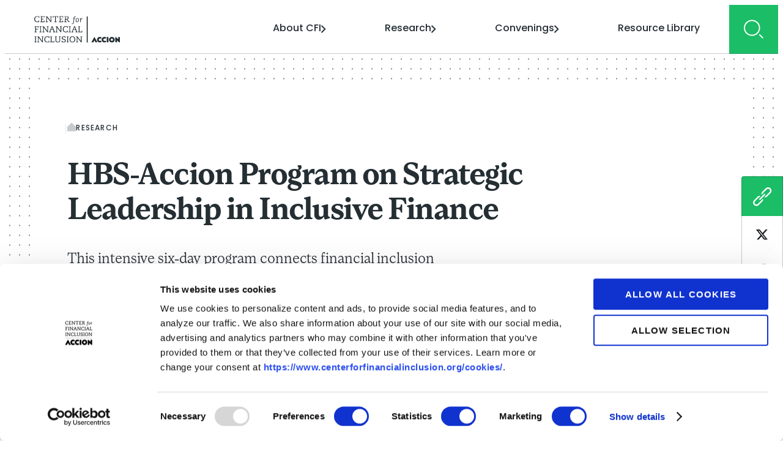

--- FILE ---
content_type: text/html; charset=UTF-8
request_url: https://www.centerforfinancialinclusion.org/hbs-accion-program-on-strategic-leadership-in-inclusive-finance-2/
body_size: 40566
content:
<!DOCTYPE html>
<html lang="en-US" class="no-js">

<head>
<script type="text/javascript"> document.documentElement.className = document.documentElement.className.replace(/\bno-js\b/, 'js'); </script>

<meta charset="UTF-8">
<meta http-equiv="x-ua-compatible" content="ie=edge"><script type="text/javascript">(window.NREUM||(NREUM={})).init={ajax:{deny_list:["bam.nr-data.net"]},feature_flags:["soft_nav"]};(window.NREUM||(NREUM={})).loader_config={licenseKey:"NRJS-630874657f62f235244",applicationID:"1566634687",browserID:"1588930008"};;/*! For license information please see nr-loader-rum-1.308.0.min.js.LICENSE.txt */
(()=>{var e,t,r={163:(e,t,r)=>{"use strict";r.d(t,{j:()=>E});var n=r(384),i=r(1741);var a=r(2555);r(860).K7.genericEvents;const s="experimental.resources",o="register",c=e=>{if(!e||"string"!=typeof e)return!1;try{document.createDocumentFragment().querySelector(e)}catch{return!1}return!0};var d=r(2614),u=r(944),l=r(8122);const f="[data-nr-mask]",g=e=>(0,l.a)(e,(()=>{const e={feature_flags:[],experimental:{allow_registered_children:!1,resources:!1},mask_selector:"*",block_selector:"[data-nr-block]",mask_input_options:{color:!1,date:!1,"datetime-local":!1,email:!1,month:!1,number:!1,range:!1,search:!1,tel:!1,text:!1,time:!1,url:!1,week:!1,textarea:!1,select:!1,password:!0}};return{ajax:{deny_list:void 0,block_internal:!0,enabled:!0,autoStart:!0},api:{get allow_registered_children(){return e.feature_flags.includes(o)||e.experimental.allow_registered_children},set allow_registered_children(t){e.experimental.allow_registered_children=t},duplicate_registered_data:!1},browser_consent_mode:{enabled:!1},distributed_tracing:{enabled:void 0,exclude_newrelic_header:void 0,cors_use_newrelic_header:void 0,cors_use_tracecontext_headers:void 0,allowed_origins:void 0},get feature_flags(){return e.feature_flags},set feature_flags(t){e.feature_flags=t},generic_events:{enabled:!0,autoStart:!0},harvest:{interval:30},jserrors:{enabled:!0,autoStart:!0},logging:{enabled:!0,autoStart:!0},metrics:{enabled:!0,autoStart:!0},obfuscate:void 0,page_action:{enabled:!0},page_view_event:{enabled:!0,autoStart:!0},page_view_timing:{enabled:!0,autoStart:!0},performance:{capture_marks:!1,capture_measures:!1,capture_detail:!0,resources:{get enabled(){return e.feature_flags.includes(s)||e.experimental.resources},set enabled(t){e.experimental.resources=t},asset_types:[],first_party_domains:[],ignore_newrelic:!0}},privacy:{cookies_enabled:!0},proxy:{assets:void 0,beacon:void 0},session:{expiresMs:d.wk,inactiveMs:d.BB},session_replay:{autoStart:!0,enabled:!1,preload:!1,sampling_rate:10,error_sampling_rate:100,collect_fonts:!1,inline_images:!1,fix_stylesheets:!0,mask_all_inputs:!0,get mask_text_selector(){return e.mask_selector},set mask_text_selector(t){c(t)?e.mask_selector="".concat(t,",").concat(f):""===t||null===t?e.mask_selector=f:(0,u.R)(5,t)},get block_class(){return"nr-block"},get ignore_class(){return"nr-ignore"},get mask_text_class(){return"nr-mask"},get block_selector(){return e.block_selector},set block_selector(t){c(t)?e.block_selector+=",".concat(t):""!==t&&(0,u.R)(6,t)},get mask_input_options(){return e.mask_input_options},set mask_input_options(t){t&&"object"==typeof t?e.mask_input_options={...t,password:!0}:(0,u.R)(7,t)}},session_trace:{enabled:!0,autoStart:!0},soft_navigations:{enabled:!0,autoStart:!0},spa:{enabled:!0,autoStart:!0},ssl:void 0,user_actions:{enabled:!0,elementAttributes:["id","className","tagName","type"]}}})());var p=r(6154),m=r(9324);let h=0;const v={buildEnv:m.F3,distMethod:m.Xs,version:m.xv,originTime:p.WN},b={consented:!1},y={appMetadata:{},get consented(){return this.session?.state?.consent||b.consented},set consented(e){b.consented=e},customTransaction:void 0,denyList:void 0,disabled:!1,harvester:void 0,isolatedBacklog:!1,isRecording:!1,loaderType:void 0,maxBytes:3e4,obfuscator:void 0,onerror:void 0,ptid:void 0,releaseIds:{},session:void 0,timeKeeper:void 0,registeredEntities:[],jsAttributesMetadata:{bytes:0},get harvestCount(){return++h}},_=e=>{const t=(0,l.a)(e,y),r=Object.keys(v).reduce((e,t)=>(e[t]={value:v[t],writable:!1,configurable:!0,enumerable:!0},e),{});return Object.defineProperties(t,r)};var w=r(5701);const x=e=>{const t=e.startsWith("http");e+="/",r.p=t?e:"https://"+e};var R=r(7836),k=r(3241);const A={accountID:void 0,trustKey:void 0,agentID:void 0,licenseKey:void 0,applicationID:void 0,xpid:void 0},S=e=>(0,l.a)(e,A),T=new Set;function E(e,t={},r,s){let{init:o,info:c,loader_config:d,runtime:u={},exposed:l=!0}=t;if(!c){const e=(0,n.pV)();o=e.init,c=e.info,d=e.loader_config}e.init=g(o||{}),e.loader_config=S(d||{}),c.jsAttributes??={},p.bv&&(c.jsAttributes.isWorker=!0),e.info=(0,a.D)(c);const f=e.init,m=[c.beacon,c.errorBeacon];T.has(e.agentIdentifier)||(f.proxy.assets&&(x(f.proxy.assets),m.push(f.proxy.assets)),f.proxy.beacon&&m.push(f.proxy.beacon),e.beacons=[...m],function(e){const t=(0,n.pV)();Object.getOwnPropertyNames(i.W.prototype).forEach(r=>{const n=i.W.prototype[r];if("function"!=typeof n||"constructor"===n)return;let a=t[r];e[r]&&!1!==e.exposed&&"micro-agent"!==e.runtime?.loaderType&&(t[r]=(...t)=>{const n=e[r](...t);return a?a(...t):n})})}(e),(0,n.US)("activatedFeatures",w.B)),u.denyList=[...f.ajax.deny_list||[],...f.ajax.block_internal?m:[]],u.ptid=e.agentIdentifier,u.loaderType=r,e.runtime=_(u),T.has(e.agentIdentifier)||(e.ee=R.ee.get(e.agentIdentifier),e.exposed=l,(0,k.W)({agentIdentifier:e.agentIdentifier,drained:!!w.B?.[e.agentIdentifier],type:"lifecycle",name:"initialize",feature:void 0,data:e.config})),T.add(e.agentIdentifier)}},384:(e,t,r)=>{"use strict";r.d(t,{NT:()=>s,US:()=>u,Zm:()=>o,bQ:()=>d,dV:()=>c,pV:()=>l});var n=r(6154),i=r(1863),a=r(1910);const s={beacon:"bam.nr-data.net",errorBeacon:"bam.nr-data.net"};function o(){return n.gm.NREUM||(n.gm.NREUM={}),void 0===n.gm.newrelic&&(n.gm.newrelic=n.gm.NREUM),n.gm.NREUM}function c(){let e=o();return e.o||(e.o={ST:n.gm.setTimeout,SI:n.gm.setImmediate||n.gm.setInterval,CT:n.gm.clearTimeout,XHR:n.gm.XMLHttpRequest,REQ:n.gm.Request,EV:n.gm.Event,PR:n.gm.Promise,MO:n.gm.MutationObserver,FETCH:n.gm.fetch,WS:n.gm.WebSocket},(0,a.i)(...Object.values(e.o))),e}function d(e,t){let r=o();r.initializedAgents??={},t.initializedAt={ms:(0,i.t)(),date:new Date},r.initializedAgents[e]=t}function u(e,t){o()[e]=t}function l(){return function(){let e=o();const t=e.info||{};e.info={beacon:s.beacon,errorBeacon:s.errorBeacon,...t}}(),function(){let e=o();const t=e.init||{};e.init={...t}}(),c(),function(){let e=o();const t=e.loader_config||{};e.loader_config={...t}}(),o()}},782:(e,t,r)=>{"use strict";r.d(t,{T:()=>n});const n=r(860).K7.pageViewTiming},860:(e,t,r)=>{"use strict";r.d(t,{$J:()=>u,K7:()=>c,P3:()=>d,XX:()=>i,Yy:()=>o,df:()=>a,qY:()=>n,v4:()=>s});const n="events",i="jserrors",a="browser/blobs",s="rum",o="browser/logs",c={ajax:"ajax",genericEvents:"generic_events",jserrors:i,logging:"logging",metrics:"metrics",pageAction:"page_action",pageViewEvent:"page_view_event",pageViewTiming:"page_view_timing",sessionReplay:"session_replay",sessionTrace:"session_trace",softNav:"soft_navigations",spa:"spa"},d={[c.pageViewEvent]:1,[c.pageViewTiming]:2,[c.metrics]:3,[c.jserrors]:4,[c.spa]:5,[c.ajax]:6,[c.sessionTrace]:7,[c.softNav]:8,[c.sessionReplay]:9,[c.logging]:10,[c.genericEvents]:11},u={[c.pageViewEvent]:s,[c.pageViewTiming]:n,[c.ajax]:n,[c.spa]:n,[c.softNav]:n,[c.metrics]:i,[c.jserrors]:i,[c.sessionTrace]:a,[c.sessionReplay]:a,[c.logging]:o,[c.genericEvents]:"ins"}},944:(e,t,r)=>{"use strict";r.d(t,{R:()=>i});var n=r(3241);function i(e,t){"function"==typeof console.debug&&(console.debug("New Relic Warning: https://github.com/newrelic/newrelic-browser-agent/blob/main/docs/warning-codes.md#".concat(e),t),(0,n.W)({agentIdentifier:null,drained:null,type:"data",name:"warn",feature:"warn",data:{code:e,secondary:t}}))}},1687:(e,t,r)=>{"use strict";r.d(t,{Ak:()=>d,Ze:()=>f,x3:()=>u});var n=r(3241),i=r(7836),a=r(3606),s=r(860),o=r(2646);const c={};function d(e,t){const r={staged:!1,priority:s.P3[t]||0};l(e),c[e].get(t)||c[e].set(t,r)}function u(e,t){e&&c[e]&&(c[e].get(t)&&c[e].delete(t),p(e,t,!1),c[e].size&&g(e))}function l(e){if(!e)throw new Error("agentIdentifier required");c[e]||(c[e]=new Map)}function f(e="",t="feature",r=!1){if(l(e),!e||!c[e].get(t)||r)return p(e,t);c[e].get(t).staged=!0,g(e)}function g(e){const t=Array.from(c[e]);t.every(([e,t])=>t.staged)&&(t.sort((e,t)=>e[1].priority-t[1].priority),t.forEach(([t])=>{c[e].delete(t),p(e,t)}))}function p(e,t,r=!0){const s=e?i.ee.get(e):i.ee,c=a.i.handlers;if(!s.aborted&&s.backlog&&c){if((0,n.W)({agentIdentifier:e,type:"lifecycle",name:"drain",feature:t}),r){const e=s.backlog[t],r=c[t];if(r){for(let t=0;e&&t<e.length;++t)m(e[t],r);Object.entries(r).forEach(([e,t])=>{Object.values(t||{}).forEach(t=>{t[0]?.on&&t[0]?.context()instanceof o.y&&t[0].on(e,t[1])})})}}s.isolatedBacklog||delete c[t],s.backlog[t]=null,s.emit("drain-"+t,[])}}function m(e,t){var r=e[1];Object.values(t[r]||{}).forEach(t=>{var r=e[0];if(t[0]===r){var n=t[1],i=e[3],a=e[2];n.apply(i,a)}})}},1738:(e,t,r)=>{"use strict";r.d(t,{U:()=>g,Y:()=>f});var n=r(3241),i=r(9908),a=r(1863),s=r(944),o=r(5701),c=r(3969),d=r(8362),u=r(860),l=r(4261);function f(e,t,r,a){const f=a||r;!f||f[e]&&f[e]!==d.d.prototype[e]||(f[e]=function(){(0,i.p)(c.xV,["API/"+e+"/called"],void 0,u.K7.metrics,r.ee),(0,n.W)({agentIdentifier:r.agentIdentifier,drained:!!o.B?.[r.agentIdentifier],type:"data",name:"api",feature:l.Pl+e,data:{}});try{return t.apply(this,arguments)}catch(e){(0,s.R)(23,e)}})}function g(e,t,r,n,s){const o=e.info;null===r?delete o.jsAttributes[t]:o.jsAttributes[t]=r,(s||null===r)&&(0,i.p)(l.Pl+n,[(0,a.t)(),t,r],void 0,"session",e.ee)}},1741:(e,t,r)=>{"use strict";r.d(t,{W:()=>a});var n=r(944),i=r(4261);class a{#e(e,...t){if(this[e]!==a.prototype[e])return this[e](...t);(0,n.R)(35,e)}addPageAction(e,t){return this.#e(i.hG,e,t)}register(e){return this.#e(i.eY,e)}recordCustomEvent(e,t){return this.#e(i.fF,e,t)}setPageViewName(e,t){return this.#e(i.Fw,e,t)}setCustomAttribute(e,t,r){return this.#e(i.cD,e,t,r)}noticeError(e,t){return this.#e(i.o5,e,t)}setUserId(e,t=!1){return this.#e(i.Dl,e,t)}setApplicationVersion(e){return this.#e(i.nb,e)}setErrorHandler(e){return this.#e(i.bt,e)}addRelease(e,t){return this.#e(i.k6,e,t)}log(e,t){return this.#e(i.$9,e,t)}start(){return this.#e(i.d3)}finished(e){return this.#e(i.BL,e)}recordReplay(){return this.#e(i.CH)}pauseReplay(){return this.#e(i.Tb)}addToTrace(e){return this.#e(i.U2,e)}setCurrentRouteName(e){return this.#e(i.PA,e)}interaction(e){return this.#e(i.dT,e)}wrapLogger(e,t,r){return this.#e(i.Wb,e,t,r)}measure(e,t){return this.#e(i.V1,e,t)}consent(e){return this.#e(i.Pv,e)}}},1863:(e,t,r)=>{"use strict";function n(){return Math.floor(performance.now())}r.d(t,{t:()=>n})},1910:(e,t,r)=>{"use strict";r.d(t,{i:()=>a});var n=r(944);const i=new Map;function a(...e){return e.every(e=>{if(i.has(e))return i.get(e);const t="function"==typeof e?e.toString():"",r=t.includes("[native code]"),a=t.includes("nrWrapper");return r||a||(0,n.R)(64,e?.name||t),i.set(e,r),r})}},2555:(e,t,r)=>{"use strict";r.d(t,{D:()=>o,f:()=>s});var n=r(384),i=r(8122);const a={beacon:n.NT.beacon,errorBeacon:n.NT.errorBeacon,licenseKey:void 0,applicationID:void 0,sa:void 0,queueTime:void 0,applicationTime:void 0,ttGuid:void 0,user:void 0,account:void 0,product:void 0,extra:void 0,jsAttributes:{},userAttributes:void 0,atts:void 0,transactionName:void 0,tNamePlain:void 0};function s(e){try{return!!e.licenseKey&&!!e.errorBeacon&&!!e.applicationID}catch(e){return!1}}const o=e=>(0,i.a)(e,a)},2614:(e,t,r)=>{"use strict";r.d(t,{BB:()=>s,H3:()=>n,g:()=>d,iL:()=>c,tS:()=>o,uh:()=>i,wk:()=>a});const n="NRBA",i="SESSION",a=144e5,s=18e5,o={STARTED:"session-started",PAUSE:"session-pause",RESET:"session-reset",RESUME:"session-resume",UPDATE:"session-update"},c={SAME_TAB:"same-tab",CROSS_TAB:"cross-tab"},d={OFF:0,FULL:1,ERROR:2}},2646:(e,t,r)=>{"use strict";r.d(t,{y:()=>n});class n{constructor(e){this.contextId=e}}},2843:(e,t,r)=>{"use strict";r.d(t,{G:()=>a,u:()=>i});var n=r(3878);function i(e,t=!1,r,i){(0,n.DD)("visibilitychange",function(){if(t)return void("hidden"===document.visibilityState&&e());e(document.visibilityState)},r,i)}function a(e,t,r){(0,n.sp)("pagehide",e,t,r)}},3241:(e,t,r)=>{"use strict";r.d(t,{W:()=>a});var n=r(6154);const i="newrelic";function a(e={}){try{n.gm.dispatchEvent(new CustomEvent(i,{detail:e}))}catch(e){}}},3606:(e,t,r)=>{"use strict";r.d(t,{i:()=>a});var n=r(9908);a.on=s;var i=a.handlers={};function a(e,t,r,a){s(a||n.d,i,e,t,r)}function s(e,t,r,i,a){a||(a="feature"),e||(e=n.d);var s=t[a]=t[a]||{};(s[r]=s[r]||[]).push([e,i])}},3878:(e,t,r)=>{"use strict";function n(e,t){return{capture:e,passive:!1,signal:t}}function i(e,t,r=!1,i){window.addEventListener(e,t,n(r,i))}function a(e,t,r=!1,i){document.addEventListener(e,t,n(r,i))}r.d(t,{DD:()=>a,jT:()=>n,sp:()=>i})},3969:(e,t,r)=>{"use strict";r.d(t,{TZ:()=>n,XG:()=>o,rs:()=>i,xV:()=>s,z_:()=>a});const n=r(860).K7.metrics,i="sm",a="cm",s="storeSupportabilityMetrics",o="storeEventMetrics"},4234:(e,t,r)=>{"use strict";r.d(t,{W:()=>a});var n=r(7836),i=r(1687);class a{constructor(e,t){this.agentIdentifier=e,this.ee=n.ee.get(e),this.featureName=t,this.blocked=!1}deregisterDrain(){(0,i.x3)(this.agentIdentifier,this.featureName)}}},4261:(e,t,r)=>{"use strict";r.d(t,{$9:()=>d,BL:()=>o,CH:()=>g,Dl:()=>_,Fw:()=>y,PA:()=>h,Pl:()=>n,Pv:()=>k,Tb:()=>l,U2:()=>a,V1:()=>R,Wb:()=>x,bt:()=>b,cD:()=>v,d3:()=>w,dT:()=>c,eY:()=>p,fF:()=>f,hG:()=>i,k6:()=>s,nb:()=>m,o5:()=>u});const n="api-",i="addPageAction",a="addToTrace",s="addRelease",o="finished",c="interaction",d="log",u="noticeError",l="pauseReplay",f="recordCustomEvent",g="recordReplay",p="register",m="setApplicationVersion",h="setCurrentRouteName",v="setCustomAttribute",b="setErrorHandler",y="setPageViewName",_="setUserId",w="start",x="wrapLogger",R="measure",k="consent"},5289:(e,t,r)=>{"use strict";r.d(t,{GG:()=>s,Qr:()=>c,sB:()=>o});var n=r(3878),i=r(6389);function a(){return"undefined"==typeof document||"complete"===document.readyState}function s(e,t){if(a())return e();const r=(0,i.J)(e),s=setInterval(()=>{a()&&(clearInterval(s),r())},500);(0,n.sp)("load",r,t)}function o(e){if(a())return e();(0,n.DD)("DOMContentLoaded",e)}function c(e){if(a())return e();(0,n.sp)("popstate",e)}},5607:(e,t,r)=>{"use strict";r.d(t,{W:()=>n});const n=(0,r(9566).bz)()},5701:(e,t,r)=>{"use strict";r.d(t,{B:()=>a,t:()=>s});var n=r(3241);const i=new Set,a={};function s(e,t){const r=t.agentIdentifier;a[r]??={},e&&"object"==typeof e&&(i.has(r)||(t.ee.emit("rumresp",[e]),a[r]=e,i.add(r),(0,n.W)({agentIdentifier:r,loaded:!0,drained:!0,type:"lifecycle",name:"load",feature:void 0,data:e})))}},6154:(e,t,r)=>{"use strict";r.d(t,{OF:()=>c,RI:()=>i,WN:()=>u,bv:()=>a,eN:()=>l,gm:()=>s,mw:()=>o,sb:()=>d});var n=r(1863);const i="undefined"!=typeof window&&!!window.document,a="undefined"!=typeof WorkerGlobalScope&&("undefined"!=typeof self&&self instanceof WorkerGlobalScope&&self.navigator instanceof WorkerNavigator||"undefined"!=typeof globalThis&&globalThis instanceof WorkerGlobalScope&&globalThis.navigator instanceof WorkerNavigator),s=i?window:"undefined"!=typeof WorkerGlobalScope&&("undefined"!=typeof self&&self instanceof WorkerGlobalScope&&self||"undefined"!=typeof globalThis&&globalThis instanceof WorkerGlobalScope&&globalThis),o=Boolean("hidden"===s?.document?.visibilityState),c=/iPad|iPhone|iPod/.test(s.navigator?.userAgent),d=c&&"undefined"==typeof SharedWorker,u=((()=>{const e=s.navigator?.userAgent?.match(/Firefox[/\s](\d+\.\d+)/);Array.isArray(e)&&e.length>=2&&e[1]})(),Date.now()-(0,n.t)()),l=()=>"undefined"!=typeof PerformanceNavigationTiming&&s?.performance?.getEntriesByType("navigation")?.[0]?.responseStart},6389:(e,t,r)=>{"use strict";function n(e,t=500,r={}){const n=r?.leading||!1;let i;return(...r)=>{n&&void 0===i&&(e.apply(this,r),i=setTimeout(()=>{i=clearTimeout(i)},t)),n||(clearTimeout(i),i=setTimeout(()=>{e.apply(this,r)},t))}}function i(e){let t=!1;return(...r)=>{t||(t=!0,e.apply(this,r))}}r.d(t,{J:()=>i,s:()=>n})},6630:(e,t,r)=>{"use strict";r.d(t,{T:()=>n});const n=r(860).K7.pageViewEvent},7699:(e,t,r)=>{"use strict";r.d(t,{It:()=>a,KC:()=>o,No:()=>i,qh:()=>s});var n=r(860);const i=16e3,a=1e6,s="SESSION_ERROR",o={[n.K7.logging]:!0,[n.K7.genericEvents]:!1,[n.K7.jserrors]:!1,[n.K7.ajax]:!1}},7836:(e,t,r)=>{"use strict";r.d(t,{P:()=>o,ee:()=>c});var n=r(384),i=r(8990),a=r(2646),s=r(5607);const o="nr@context:".concat(s.W),c=function e(t,r){var n={},s={},u={},l=!1;try{l=16===r.length&&d.initializedAgents?.[r]?.runtime.isolatedBacklog}catch(e){}var f={on:p,addEventListener:p,removeEventListener:function(e,t){var r=n[e];if(!r)return;for(var i=0;i<r.length;i++)r[i]===t&&r.splice(i,1)},emit:function(e,r,n,i,a){!1!==a&&(a=!0);if(c.aborted&&!i)return;t&&a&&t.emit(e,r,n);var o=g(n);m(e).forEach(e=>{e.apply(o,r)});var d=v()[s[e]];d&&d.push([f,e,r,o]);return o},get:h,listeners:m,context:g,buffer:function(e,t){const r=v();if(t=t||"feature",f.aborted)return;Object.entries(e||{}).forEach(([e,n])=>{s[n]=t,t in r||(r[t]=[])})},abort:function(){f._aborted=!0,Object.keys(f.backlog).forEach(e=>{delete f.backlog[e]})},isBuffering:function(e){return!!v()[s[e]]},debugId:r,backlog:l?{}:t&&"object"==typeof t.backlog?t.backlog:{},isolatedBacklog:l};return Object.defineProperty(f,"aborted",{get:()=>{let e=f._aborted||!1;return e||(t&&(e=t.aborted),e)}}),f;function g(e){return e&&e instanceof a.y?e:e?(0,i.I)(e,o,()=>new a.y(o)):new a.y(o)}function p(e,t){n[e]=m(e).concat(t)}function m(e){return n[e]||[]}function h(t){return u[t]=u[t]||e(f,t)}function v(){return f.backlog}}(void 0,"globalEE"),d=(0,n.Zm)();d.ee||(d.ee=c)},8122:(e,t,r)=>{"use strict";r.d(t,{a:()=>i});var n=r(944);function i(e,t){try{if(!e||"object"!=typeof e)return(0,n.R)(3);if(!t||"object"!=typeof t)return(0,n.R)(4);const r=Object.create(Object.getPrototypeOf(t),Object.getOwnPropertyDescriptors(t)),a=0===Object.keys(r).length?e:r;for(let s in a)if(void 0!==e[s])try{if(null===e[s]){r[s]=null;continue}Array.isArray(e[s])&&Array.isArray(t[s])?r[s]=Array.from(new Set([...e[s],...t[s]])):"object"==typeof e[s]&&"object"==typeof t[s]?r[s]=i(e[s],t[s]):r[s]=e[s]}catch(e){r[s]||(0,n.R)(1,e)}return r}catch(e){(0,n.R)(2,e)}}},8362:(e,t,r)=>{"use strict";r.d(t,{d:()=>a});var n=r(9566),i=r(1741);class a extends i.W{agentIdentifier=(0,n.LA)(16)}},8374:(e,t,r)=>{r.nc=(()=>{try{return document?.currentScript?.nonce}catch(e){}return""})()},8990:(e,t,r)=>{"use strict";r.d(t,{I:()=>i});var n=Object.prototype.hasOwnProperty;function i(e,t,r){if(n.call(e,t))return e[t];var i=r();if(Object.defineProperty&&Object.keys)try{return Object.defineProperty(e,t,{value:i,writable:!0,enumerable:!1}),i}catch(e){}return e[t]=i,i}},9324:(e,t,r)=>{"use strict";r.d(t,{F3:()=>i,Xs:()=>a,xv:()=>n});const n="1.308.0",i="PROD",a="CDN"},9566:(e,t,r)=>{"use strict";r.d(t,{LA:()=>o,bz:()=>s});var n=r(6154);const i="xxxxxxxx-xxxx-4xxx-yxxx-xxxxxxxxxxxx";function a(e,t){return e?15&e[t]:16*Math.random()|0}function s(){const e=n.gm?.crypto||n.gm?.msCrypto;let t,r=0;return e&&e.getRandomValues&&(t=e.getRandomValues(new Uint8Array(30))),i.split("").map(e=>"x"===e?a(t,r++).toString(16):"y"===e?(3&a()|8).toString(16):e).join("")}function o(e){const t=n.gm?.crypto||n.gm?.msCrypto;let r,i=0;t&&t.getRandomValues&&(r=t.getRandomValues(new Uint8Array(e)));const s=[];for(var o=0;o<e;o++)s.push(a(r,i++).toString(16));return s.join("")}},9908:(e,t,r)=>{"use strict";r.d(t,{d:()=>n,p:()=>i});var n=r(7836).ee.get("handle");function i(e,t,r,i,a){a?(a.buffer([e],i),a.emit(e,t,r)):(n.buffer([e],i),n.emit(e,t,r))}}},n={};function i(e){var t=n[e];if(void 0!==t)return t.exports;var a=n[e]={exports:{}};return r[e](a,a.exports,i),a.exports}i.m=r,i.d=(e,t)=>{for(var r in t)i.o(t,r)&&!i.o(e,r)&&Object.defineProperty(e,r,{enumerable:!0,get:t[r]})},i.f={},i.e=e=>Promise.all(Object.keys(i.f).reduce((t,r)=>(i.f[r](e,t),t),[])),i.u=e=>"nr-rum-1.308.0.min.js",i.o=(e,t)=>Object.prototype.hasOwnProperty.call(e,t),e={},t="NRBA-1.308.0.PROD:",i.l=(r,n,a,s)=>{if(e[r])e[r].push(n);else{var o,c;if(void 0!==a)for(var d=document.getElementsByTagName("script"),u=0;u<d.length;u++){var l=d[u];if(l.getAttribute("src")==r||l.getAttribute("data-webpack")==t+a){o=l;break}}if(!o){c=!0;var f={296:"sha512-+MIMDsOcckGXa1EdWHqFNv7P+JUkd5kQwCBr3KE6uCvnsBNUrdSt4a/3/L4j4TxtnaMNjHpza2/erNQbpacJQA=="};(o=document.createElement("script")).charset="utf-8",i.nc&&o.setAttribute("nonce",i.nc),o.setAttribute("data-webpack",t+a),o.src=r,0!==o.src.indexOf(window.location.origin+"/")&&(o.crossOrigin="anonymous"),f[s]&&(o.integrity=f[s])}e[r]=[n];var g=(t,n)=>{o.onerror=o.onload=null,clearTimeout(p);var i=e[r];if(delete e[r],o.parentNode&&o.parentNode.removeChild(o),i&&i.forEach(e=>e(n)),t)return t(n)},p=setTimeout(g.bind(null,void 0,{type:"timeout",target:o}),12e4);o.onerror=g.bind(null,o.onerror),o.onload=g.bind(null,o.onload),c&&document.head.appendChild(o)}},i.r=e=>{"undefined"!=typeof Symbol&&Symbol.toStringTag&&Object.defineProperty(e,Symbol.toStringTag,{value:"Module"}),Object.defineProperty(e,"__esModule",{value:!0})},i.p="https://js-agent.newrelic.com/",(()=>{var e={374:0,840:0};i.f.j=(t,r)=>{var n=i.o(e,t)?e[t]:void 0;if(0!==n)if(n)r.push(n[2]);else{var a=new Promise((r,i)=>n=e[t]=[r,i]);r.push(n[2]=a);var s=i.p+i.u(t),o=new Error;i.l(s,r=>{if(i.o(e,t)&&(0!==(n=e[t])&&(e[t]=void 0),n)){var a=r&&("load"===r.type?"missing":r.type),s=r&&r.target&&r.target.src;o.message="Loading chunk "+t+" failed: ("+a+": "+s+")",o.name="ChunkLoadError",o.type=a,o.request=s,n[1](o)}},"chunk-"+t,t)}};var t=(t,r)=>{var n,a,[s,o,c]=r,d=0;if(s.some(t=>0!==e[t])){for(n in o)i.o(o,n)&&(i.m[n]=o[n]);if(c)c(i)}for(t&&t(r);d<s.length;d++)a=s[d],i.o(e,a)&&e[a]&&e[a][0](),e[a]=0},r=self["webpackChunk:NRBA-1.308.0.PROD"]=self["webpackChunk:NRBA-1.308.0.PROD"]||[];r.forEach(t.bind(null,0)),r.push=t.bind(null,r.push.bind(r))})(),(()=>{"use strict";i(8374);var e=i(8362),t=i(860);const r=Object.values(t.K7);var n=i(163);var a=i(9908),s=i(1863),o=i(4261),c=i(1738);var d=i(1687),u=i(4234),l=i(5289),f=i(6154),g=i(944),p=i(384);const m=e=>f.RI&&!0===e?.privacy.cookies_enabled;function h(e){return!!(0,p.dV)().o.MO&&m(e)&&!0===e?.session_trace.enabled}var v=i(6389),b=i(7699);class y extends u.W{constructor(e,t){super(e.agentIdentifier,t),this.agentRef=e,this.abortHandler=void 0,this.featAggregate=void 0,this.loadedSuccessfully=void 0,this.onAggregateImported=new Promise(e=>{this.loadedSuccessfully=e}),this.deferred=Promise.resolve(),!1===e.init[this.featureName].autoStart?this.deferred=new Promise((t,r)=>{this.ee.on("manual-start-all",(0,v.J)(()=>{(0,d.Ak)(e.agentIdentifier,this.featureName),t()}))}):(0,d.Ak)(e.agentIdentifier,t)}importAggregator(e,t,r={}){if(this.featAggregate)return;const n=async()=>{let n;await this.deferred;try{if(m(e.init)){const{setupAgentSession:t}=await i.e(296).then(i.bind(i,3305));n=t(e)}}catch(e){(0,g.R)(20,e),this.ee.emit("internal-error",[e]),(0,a.p)(b.qh,[e],void 0,this.featureName,this.ee)}try{if(!this.#t(this.featureName,n,e.init))return(0,d.Ze)(this.agentIdentifier,this.featureName),void this.loadedSuccessfully(!1);const{Aggregate:i}=await t();this.featAggregate=new i(e,r),e.runtime.harvester.initializedAggregates.push(this.featAggregate),this.loadedSuccessfully(!0)}catch(e){(0,g.R)(34,e),this.abortHandler?.(),(0,d.Ze)(this.agentIdentifier,this.featureName,!0),this.loadedSuccessfully(!1),this.ee&&this.ee.abort()}};f.RI?(0,l.GG)(()=>n(),!0):n()}#t(e,r,n){if(this.blocked)return!1;switch(e){case t.K7.sessionReplay:return h(n)&&!!r;case t.K7.sessionTrace:return!!r;default:return!0}}}var _=i(6630),w=i(2614),x=i(3241);class R extends y{static featureName=_.T;constructor(e){var t;super(e,_.T),this.setupInspectionEvents(e.agentIdentifier),t=e,(0,c.Y)(o.Fw,function(e,r){"string"==typeof e&&("/"!==e.charAt(0)&&(e="/"+e),t.runtime.customTransaction=(r||"http://custom.transaction")+e,(0,a.p)(o.Pl+o.Fw,[(0,s.t)()],void 0,void 0,t.ee))},t),this.importAggregator(e,()=>i.e(296).then(i.bind(i,3943)))}setupInspectionEvents(e){const t=(t,r)=>{t&&(0,x.W)({agentIdentifier:e,timeStamp:t.timeStamp,loaded:"complete"===t.target.readyState,type:"window",name:r,data:t.target.location+""})};(0,l.sB)(e=>{t(e,"DOMContentLoaded")}),(0,l.GG)(e=>{t(e,"load")}),(0,l.Qr)(e=>{t(e,"navigate")}),this.ee.on(w.tS.UPDATE,(t,r)=>{(0,x.W)({agentIdentifier:e,type:"lifecycle",name:"session",data:r})})}}class k extends e.d{constructor(e){var t;(super(),f.gm)?(this.features={},(0,p.bQ)(this.agentIdentifier,this),this.desiredFeatures=new Set(e.features||[]),this.desiredFeatures.add(R),(0,n.j)(this,e,e.loaderType||"agent"),t=this,(0,c.Y)(o.cD,function(e,r,n=!1){if("string"==typeof e){if(["string","number","boolean"].includes(typeof r)||null===r)return(0,c.U)(t,e,r,o.cD,n);(0,g.R)(40,typeof r)}else(0,g.R)(39,typeof e)},t),function(e){(0,c.Y)(o.Dl,function(t,r=!1){if("string"!=typeof t&&null!==t)return void(0,g.R)(41,typeof t);const n=e.info.jsAttributes["enduser.id"];r&&null!=n&&n!==t?(0,a.p)(o.Pl+"setUserIdAndResetSession",[t],void 0,"session",e.ee):(0,c.U)(e,"enduser.id",t,o.Dl,!0)},e)}(this),function(e){(0,c.Y)(o.nb,function(t){if("string"==typeof t||null===t)return(0,c.U)(e,"application.version",t,o.nb,!1);(0,g.R)(42,typeof t)},e)}(this),function(e){(0,c.Y)(o.d3,function(){e.ee.emit("manual-start-all")},e)}(this),function(e){(0,c.Y)(o.Pv,function(t=!0){if("boolean"==typeof t){if((0,a.p)(o.Pl+o.Pv,[t],void 0,"session",e.ee),e.runtime.consented=t,t){const t=e.features.page_view_event;t.onAggregateImported.then(e=>{const r=t.featAggregate;e&&!r.sentRum&&r.sendRum()})}}else(0,g.R)(65,typeof t)},e)}(this),this.run()):(0,g.R)(21)}get config(){return{info:this.info,init:this.init,loader_config:this.loader_config,runtime:this.runtime}}get api(){return this}run(){try{const e=function(e){const t={};return r.forEach(r=>{t[r]=!!e[r]?.enabled}),t}(this.init),n=[...this.desiredFeatures];n.sort((e,r)=>t.P3[e.featureName]-t.P3[r.featureName]),n.forEach(r=>{if(!e[r.featureName]&&r.featureName!==t.K7.pageViewEvent)return;if(r.featureName===t.K7.spa)return void(0,g.R)(67);const n=function(e){switch(e){case t.K7.ajax:return[t.K7.jserrors];case t.K7.sessionTrace:return[t.K7.ajax,t.K7.pageViewEvent];case t.K7.sessionReplay:return[t.K7.sessionTrace];case t.K7.pageViewTiming:return[t.K7.pageViewEvent];default:return[]}}(r.featureName).filter(e=>!(e in this.features));n.length>0&&(0,g.R)(36,{targetFeature:r.featureName,missingDependencies:n}),this.features[r.featureName]=new r(this)})}catch(e){(0,g.R)(22,e);for(const e in this.features)this.features[e].abortHandler?.();const t=(0,p.Zm)();delete t.initializedAgents[this.agentIdentifier]?.features,delete this.sharedAggregator;return t.ee.get(this.agentIdentifier).abort(),!1}}}var A=i(2843),S=i(782);class T extends y{static featureName=S.T;constructor(e){super(e,S.T),f.RI&&((0,A.u)(()=>(0,a.p)("docHidden",[(0,s.t)()],void 0,S.T,this.ee),!0),(0,A.G)(()=>(0,a.p)("winPagehide",[(0,s.t)()],void 0,S.T,this.ee)),this.importAggregator(e,()=>i.e(296).then(i.bind(i,2117))))}}var E=i(3969);class I extends y{static featureName=E.TZ;constructor(e){super(e,E.TZ),f.RI&&document.addEventListener("securitypolicyviolation",e=>{(0,a.p)(E.xV,["Generic/CSPViolation/Detected"],void 0,this.featureName,this.ee)}),this.importAggregator(e,()=>i.e(296).then(i.bind(i,9623)))}}new k({features:[R,T,I],loaderType:"lite"})})()})();</script>
<meta name="viewport" content="width=device-width, initial-scale=1">
<script type="text/javascript" data-cookieconsent="ignore">
	window.dataLayer = window.dataLayer || [];

	function gtag() {
		dataLayer.push(arguments);
	}

	gtag("consent", "default", {
		ad_personalization: "denied",
		ad_storage: "denied",
		ad_user_data: "denied",
		analytics_storage: "denied",
		functionality_storage: "denied",
		personalization_storage: "denied",
		security_storage: "granted",
		wait_for_update: 500,
	});
	gtag("set", "ads_data_redaction", true);
	</script>
<script type="text/javascript"
		id="Cookiebot"
		src="https://consent.cookiebot.com/uc.js"
		data-implementation="wp"
		data-cbid="8d1d37c6-1bac-4cab-a5d3-d15852d038d2"
							data-blockingmode="auto"
	></script>
<meta name='robots' content='index, follow, max-image-preview:large, max-snippet:-1, max-video-preview:-1' />
	<style>img:is([sizes="auto" i], [sizes^="auto," i]) { contain-intrinsic-size: 3000px 1500px }</style>
	<style id="custom-accent-color">
				:root, body {
					--wdg-accent: #1BBD66 !important;
					--wdg-accent-rgb: 27, 189, 102 !important;
					--wdg-gradient-cfi-cover: linear-gradient(64deg, rgba(27, 189, 102, 0.50) 1.03%, rgba(27, 189, 102, 0.00) 65.72%) !important;
					--wdg-gradient-stats-accent: linear-gradient( 0deg, rgba(27, 189, 102, 1) 0, rgba( 22, 36, 30 , 1) 300% );
					--wdg-text-gradient: linear-gradient(89deg, #1BBD66 11.78%, rgba(27, 189, 102), 0.85) 67.87%);
					--wdg-gradient-dark-accent-surface:  #1BBD66 linear-gradient(64deg, rgba(0, 129, 42, 0.50) 1.03%, rgba(0, 129, 42, 0.00) 65.72%) !important;
					--wdg-gradient-accent-surface: radial-gradient(311.94% 133.41% at 96.91% 100%, rgba(0, 129, 42, 0.50) 0%, rgba(0, 129, 42, 0) 100%), var(--wdg-accent);
					--wdg-gradient-accent-cover:
						linear-gradient( 112deg, rgba(27, 189, 102, 0.50) -22.11%, rgba(27, 189, 102, 0.00) 42.78% ),
						linear-gradient( 342deg, var( --wdg-charcoal-alt ) 0.84%, rgba(25, 39, 37, 0.00) 102.4% ),
						linear-gradient( 0deg, var( --wdg-charcoal ) 0%, var( --wdg-charcoal ) 100% );
				}
			</style>
	<title>HBS-Accion Program on Strategic Leadership in Inclusive Finance - Center for Financial Inclusion</title>
	<link rel="canonical" href="https://www.centerforfinancialinclusion.org/hbs-accion-program-on-strategic-leadership-in-inclusive-finance-2/" />
	<meta property="og:locale" content="en_US" />
	<meta property="og:type" content="article" />
	<meta property="og:title" content="HBS-Accion Program on Strategic Leadership in Inclusive Finance - Center for Financial Inclusion" />
	<meta property="og:description" content="This intensive six-day program connects financial inclusion professionals from around the world and engages them with some of the Harvard Business School faculty’s foremost thinkers in business strategy and management." />
	<meta property="og:url" content="https://www.centerforfinancialinclusion.org/hbs-accion-program-on-strategic-leadership-in-inclusive-finance-2/" />
	<meta property="og:site_name" content="Center for Financial Inclusion" />
	<meta property="article:published_time" content="2019-01-08T22:15:56+00:00" />
	<meta name="author" content="migrate" />
	<meta name="twitter:card" content="summary_large_image" />
	<meta name="twitter:label1" content="Written by" />
	<meta name="twitter:data1" content="" />


<link href='https://fonts.gstatic.com' crossorigin rel='preconnect' />
<link rel="preconnect" href="https://use.typekit.net" crossorigin>
<link rel="dns-prefetch" href="https://use.typekit.net">
<link rel="preload" href="https://use.typekit.net/rhm7mak.css" as="style" crossorigin>
<link rel='stylesheet' href='https://www.centerforfinancialinclusion.org/wp-includes/css/dist/block-library/style.min.css?ver=d9dbef5843176d788bc1ddceca54a41f' type='text/css' media='all' />
<style id='global-styles-inline-css' type='text/css'>
:root{--wp--preset--aspect-ratio--square: 1;--wp--preset--aspect-ratio--4-3: 4/3;--wp--preset--aspect-ratio--3-4: 3/4;--wp--preset--aspect-ratio--3-2: 3/2;--wp--preset--aspect-ratio--2-3: 2/3;--wp--preset--aspect-ratio--16-9: 16/9;--wp--preset--aspect-ratio--9-16: 9/16;--wp--preset--color--black: var( --wdg-black );--wp--preset--color--cyan-bluish-gray: #abb8c3;--wp--preset--color--white: var( --wdg-white );--wp--preset--color--pale-pink: #f78da7;--wp--preset--color--vivid-red: #cf2e2e;--wp--preset--color--luminous-vivid-orange: #ff6900;--wp--preset--color--luminous-vivid-amber: #fcb900;--wp--preset--color--light-green-cyan: #7bdcb5;--wp--preset--color--vivid-green-cyan: #00d084;--wp--preset--color--pale-cyan-blue: #8ed1fc;--wp--preset--color--vivid-cyan-blue: #0693e3;--wp--preset--color--vivid-purple: #9b51e0;--wp--preset--color--accent: var( --wdg-accent );--wp--preset--color--cfi-grass: var( --wdg-cfi-grass );--wp--preset--color--fwi-blue: var( --wdg-fwi-blue );--wp--preset--color--gray: var( --wdg-surface-gray );--wp--preset--color--blue-gray: var( --wdg-blue-gray );--wp--preset--color--charcoal: var( --wdg-charcoal );--wp--preset--color--tonal-black: var( --wdg-tonal-black-1 );--wp--preset--color--tonal-black-2: var( --wdg-tonal-black-2 );--wp--preset--color--tonal-black-3: var( --wdg-tonal-black-3 );--wp--preset--gradient--vivid-cyan-blue-to-vivid-purple: linear-gradient(135deg,rgba(6,147,227,1) 0%,rgb(155,81,224) 100%);--wp--preset--gradient--light-green-cyan-to-vivid-green-cyan: linear-gradient(135deg,rgb(122,220,180) 0%,rgb(0,208,130) 100%);--wp--preset--gradient--luminous-vivid-amber-to-luminous-vivid-orange: linear-gradient(135deg,rgba(252,185,0,1) 0%,rgba(255,105,0,1) 100%);--wp--preset--gradient--luminous-vivid-orange-to-vivid-red: linear-gradient(135deg,rgba(255,105,0,1) 0%,rgb(207,46,46) 100%);--wp--preset--gradient--very-light-gray-to-cyan-bluish-gray: linear-gradient(135deg,rgb(238,238,238) 0%,rgb(169,184,195) 100%);--wp--preset--gradient--cool-to-warm-spectrum: linear-gradient(135deg,rgb(74,234,220) 0%,rgb(151,120,209) 20%,rgb(207,42,186) 40%,rgb(238,44,130) 60%,rgb(251,105,98) 80%,rgb(254,248,76) 100%);--wp--preset--gradient--blush-light-purple: linear-gradient(135deg,rgb(255,206,236) 0%,rgb(152,150,240) 100%);--wp--preset--gradient--blush-bordeaux: linear-gradient(135deg,rgb(254,205,165) 0%,rgb(254,45,45) 50%,rgb(107,0,62) 100%);--wp--preset--gradient--luminous-dusk: linear-gradient(135deg,rgb(255,203,112) 0%,rgb(199,81,192) 50%,rgb(65,88,208) 100%);--wp--preset--gradient--pale-ocean: linear-gradient(135deg,rgb(255,245,203) 0%,rgb(182,227,212) 50%,rgb(51,167,181) 100%);--wp--preset--gradient--electric-grass: linear-gradient(135deg,rgb(202,248,128) 0%,rgb(113,206,126) 100%);--wp--preset--gradient--midnight: linear-gradient(135deg,rgb(2,3,129) 0%,rgb(40,116,252) 100%);--wp--preset--gradient--dark-surface: var( --wdg-gradient-dark-surface );--wp--preset--gradient--orange-surface: var( --wdg-gradient-orange-surface );--wp--preset--gradient--dark-accent-surface: var( --wdg-gradient-dark-accent-surface );--wp--preset--gradient--cfi-surface: var( --wdg-gradient-cfi-surface );--wp--preset--gradient--accion-surface: var( --wdg-gradient-accion-surface );--wp--preset--gradient--stats: var( --wdg-gradient-stats );--wp--preset--gradient--dot-grid: var( --wdg-gradient-dot-grid );--wp--preset--gradient--dot-grid-fade: var( --wdg-gradient-dot-grid-fade );--wp--preset--gradient--accent-cover: var( --wdg-gradient-accent-cover );--wp--preset--font-size--small: 13px;--wp--preset--font-size--medium: 20px;--wp--preset--font-size--large: 36px;--wp--preset--font-size--x-large: 42px;--wp--preset--spacing--20: 0.44rem;--wp--preset--spacing--30: 0.67rem;--wp--preset--spacing--40: 1rem;--wp--preset--spacing--50: 1.5rem;--wp--preset--spacing--60: 2.25rem;--wp--preset--spacing--70: 3.38rem;--wp--preset--spacing--80: 5.06rem;--wp--preset--shadow--natural: 6px 6px 9px rgba(0, 0, 0, 0.2);--wp--preset--shadow--deep: 12px 12px 50px rgba(0, 0, 0, 0.4);--wp--preset--shadow--sharp: 6px 6px 0px rgba(0, 0, 0, 0.2);--wp--preset--shadow--outlined: 6px 6px 0px -3px rgba(255, 255, 255, 1), 6px 6px rgba(0, 0, 0, 1);--wp--preset--shadow--crisp: 6px 6px 0px rgba(0, 0, 0, 1);}.wp-block-wdg-section-nav{--wp--preset--color--white: var( --wdg-white );--wp--preset--color--gray: var( --wdg-surface-gray );}.wp-block-wdg-cta-media-text{--wp--preset--color--white: var( --wdg-white );--wp--preset--color--orange: var( --wdg-orange );--wp--preset--color--cfi-green: var( --wdg-cfi-green );--wp--preset--gradient--dark-surface: var( --wdg-gradient-dark-surface );--wp--preset--gradient--cfi-surface: var( --wdg-gradient-cfi-surface );--wp--preset--gradient--accion-surface: var( --wdg-gradient-accion-surface );}:root { --wp--style--global--content-size: var( --wdg-content-width );--wp--style--global--wide-size: var( --wdg-wide-width ); }:where(body) { margin: 0; }.wp-site-blocks > .alignleft { float: left; margin-right: 2em; }.wp-site-blocks > .alignright { float: right; margin-left: 2em; }.wp-site-blocks > .aligncenter { justify-content: center; margin-left: auto; margin-right: auto; }:where(.wp-site-blocks) > * { margin-block-start: var( --wdg-block-gap ); margin-block-end: 0; }:where(.wp-site-blocks) > :first-child { margin-block-start: 0; }:where(.wp-site-blocks) > :last-child { margin-block-end: 0; }:root { --wp--style--block-gap: var( --wdg-block-gap ); }:root :where(.is-layout-flow) > :first-child{margin-block-start: 0;}:root :where(.is-layout-flow) > :last-child{margin-block-end: 0;}:root :where(.is-layout-flow) > *{margin-block-start: var( --wdg-block-gap );margin-block-end: 0;}:root :where(.is-layout-constrained) > :first-child{margin-block-start: 0;}:root :where(.is-layout-constrained) > :last-child{margin-block-end: 0;}:root :where(.is-layout-constrained) > *{margin-block-start: var( --wdg-block-gap );margin-block-end: 0;}:root :where(.is-layout-flex){gap: var( --wdg-block-gap );}:root :where(.is-layout-grid){gap: var( --wdg-block-gap );}.is-layout-flow > .alignleft{float: left;margin-inline-start: 0;margin-inline-end: 2em;}.is-layout-flow > .alignright{float: right;margin-inline-start: 2em;margin-inline-end: 0;}.is-layout-flow > .aligncenter{margin-left: auto !important;margin-right: auto !important;}.is-layout-constrained > .alignleft{float: left;margin-inline-start: 0;margin-inline-end: 2em;}.is-layout-constrained > .alignright{float: right;margin-inline-start: 2em;margin-inline-end: 0;}.is-layout-constrained > .aligncenter{margin-left: auto !important;margin-right: auto !important;}.is-layout-constrained > :where(:not(.alignleft):not(.alignright):not(.alignfull)){max-width: var(--wp--style--global--content-size);margin-left: auto !important;margin-right: auto !important;}.is-layout-constrained > .alignwide{max-width: var(--wp--style--global--wide-size);}body .is-layout-flex{display: flex;}.is-layout-flex{flex-wrap: wrap;align-items: center;}.is-layout-flex > :is(*, div){margin: 0;}body .is-layout-grid{display: grid;}.is-layout-grid > :is(*, div){margin: 0;}body{font-family: var( --wdg-family-base );padding-top: 0px;padding-right: 0px;padding-bottom: 0px;padding-left: 0px;}a:where(:not(.wp-element-button)){text-decoration: underline;}:root :where(.wp-element-button, .wp-block-button__link){background-color: #32373c;border-width: 0;color: #fff;font-family: inherit;font-size: inherit;line-height: inherit;padding: calc(0.667em + 2px) calc(1.333em + 2px);text-decoration: none;}.has-black-color{color: var(--wp--preset--color--black) !important;}.has-cyan-bluish-gray-color{color: var(--wp--preset--color--cyan-bluish-gray) !important;}.has-white-color{color: var(--wp--preset--color--white) !important;}.has-pale-pink-color{color: var(--wp--preset--color--pale-pink) !important;}.has-vivid-red-color{color: var(--wp--preset--color--vivid-red) !important;}.has-luminous-vivid-orange-color{color: var(--wp--preset--color--luminous-vivid-orange) !important;}.has-luminous-vivid-amber-color{color: var(--wp--preset--color--luminous-vivid-amber) !important;}.has-light-green-cyan-color{color: var(--wp--preset--color--light-green-cyan) !important;}.has-vivid-green-cyan-color{color: var(--wp--preset--color--vivid-green-cyan) !important;}.has-pale-cyan-blue-color{color: var(--wp--preset--color--pale-cyan-blue) !important;}.has-vivid-cyan-blue-color{color: var(--wp--preset--color--vivid-cyan-blue) !important;}.has-vivid-purple-color{color: var(--wp--preset--color--vivid-purple) !important;}.has-accent-color{color: var(--wp--preset--color--accent) !important;}.has-cfi-grass-color{color: var(--wp--preset--color--cfi-grass) !important;}.has-fwi-blue-color{color: var(--wp--preset--color--fwi-blue) !important;}.has-gray-color{color: var(--wp--preset--color--gray) !important;}.has-blue-gray-color{color: var(--wp--preset--color--blue-gray) !important;}.has-charcoal-color{color: var(--wp--preset--color--charcoal) !important;}.has-tonal-black-color{color: var(--wp--preset--color--tonal-black) !important;}.has-tonal-black-2-color{color: var(--wp--preset--color--tonal-black-2) !important;}.has-tonal-black-3-color{color: var(--wp--preset--color--tonal-black-3) !important;}.has-black-background-color{background-color: var(--wp--preset--color--black) !important;}.has-cyan-bluish-gray-background-color{background-color: var(--wp--preset--color--cyan-bluish-gray) !important;}.has-white-background-color{background-color: var(--wp--preset--color--white) !important;}.has-pale-pink-background-color{background-color: var(--wp--preset--color--pale-pink) !important;}.has-vivid-red-background-color{background-color: var(--wp--preset--color--vivid-red) !important;}.has-luminous-vivid-orange-background-color{background-color: var(--wp--preset--color--luminous-vivid-orange) !important;}.has-luminous-vivid-amber-background-color{background-color: var(--wp--preset--color--luminous-vivid-amber) !important;}.has-light-green-cyan-background-color{background-color: var(--wp--preset--color--light-green-cyan) !important;}.has-vivid-green-cyan-background-color{background-color: var(--wp--preset--color--vivid-green-cyan) !important;}.has-pale-cyan-blue-background-color{background-color: var(--wp--preset--color--pale-cyan-blue) !important;}.has-vivid-cyan-blue-background-color{background-color: var(--wp--preset--color--vivid-cyan-blue) !important;}.has-vivid-purple-background-color{background-color: var(--wp--preset--color--vivid-purple) !important;}.has-accent-background-color{background-color: var(--wp--preset--color--accent) !important;}.has-cfi-grass-background-color{background-color: var(--wp--preset--color--cfi-grass) !important;}.has-fwi-blue-background-color{background-color: var(--wp--preset--color--fwi-blue) !important;}.has-gray-background-color{background-color: var(--wp--preset--color--gray) !important;}.has-blue-gray-background-color{background-color: var(--wp--preset--color--blue-gray) !important;}.has-charcoal-background-color{background-color: var(--wp--preset--color--charcoal) !important;}.has-tonal-black-background-color{background-color: var(--wp--preset--color--tonal-black) !important;}.has-tonal-black-2-background-color{background-color: var(--wp--preset--color--tonal-black-2) !important;}.has-tonal-black-3-background-color{background-color: var(--wp--preset--color--tonal-black-3) !important;}.has-black-border-color{border-color: var(--wp--preset--color--black) !important;}.has-cyan-bluish-gray-border-color{border-color: var(--wp--preset--color--cyan-bluish-gray) !important;}.has-white-border-color{border-color: var(--wp--preset--color--white) !important;}.has-pale-pink-border-color{border-color: var(--wp--preset--color--pale-pink) !important;}.has-vivid-red-border-color{border-color: var(--wp--preset--color--vivid-red) !important;}.has-luminous-vivid-orange-border-color{border-color: var(--wp--preset--color--luminous-vivid-orange) !important;}.has-luminous-vivid-amber-border-color{border-color: var(--wp--preset--color--luminous-vivid-amber) !important;}.has-light-green-cyan-border-color{border-color: var(--wp--preset--color--light-green-cyan) !important;}.has-vivid-green-cyan-border-color{border-color: var(--wp--preset--color--vivid-green-cyan) !important;}.has-pale-cyan-blue-border-color{border-color: var(--wp--preset--color--pale-cyan-blue) !important;}.has-vivid-cyan-blue-border-color{border-color: var(--wp--preset--color--vivid-cyan-blue) !important;}.has-vivid-purple-border-color{border-color: var(--wp--preset--color--vivid-purple) !important;}.has-accent-border-color{border-color: var(--wp--preset--color--accent) !important;}.has-cfi-grass-border-color{border-color: var(--wp--preset--color--cfi-grass) !important;}.has-fwi-blue-border-color{border-color: var(--wp--preset--color--fwi-blue) !important;}.has-gray-border-color{border-color: var(--wp--preset--color--gray) !important;}.has-blue-gray-border-color{border-color: var(--wp--preset--color--blue-gray) !important;}.has-charcoal-border-color{border-color: var(--wp--preset--color--charcoal) !important;}.has-tonal-black-border-color{border-color: var(--wp--preset--color--tonal-black) !important;}.has-tonal-black-2-border-color{border-color: var(--wp--preset--color--tonal-black-2) !important;}.has-tonal-black-3-border-color{border-color: var(--wp--preset--color--tonal-black-3) !important;}.has-vivid-cyan-blue-to-vivid-purple-gradient-background{background: var(--wp--preset--gradient--vivid-cyan-blue-to-vivid-purple) !important;}.has-light-green-cyan-to-vivid-green-cyan-gradient-background{background: var(--wp--preset--gradient--light-green-cyan-to-vivid-green-cyan) !important;}.has-luminous-vivid-amber-to-luminous-vivid-orange-gradient-background{background: var(--wp--preset--gradient--luminous-vivid-amber-to-luminous-vivid-orange) !important;}.has-luminous-vivid-orange-to-vivid-red-gradient-background{background: var(--wp--preset--gradient--luminous-vivid-orange-to-vivid-red) !important;}.has-very-light-gray-to-cyan-bluish-gray-gradient-background{background: var(--wp--preset--gradient--very-light-gray-to-cyan-bluish-gray) !important;}.has-cool-to-warm-spectrum-gradient-background{background: var(--wp--preset--gradient--cool-to-warm-spectrum) !important;}.has-blush-light-purple-gradient-background{background: var(--wp--preset--gradient--blush-light-purple) !important;}.has-blush-bordeaux-gradient-background{background: var(--wp--preset--gradient--blush-bordeaux) !important;}.has-luminous-dusk-gradient-background{background: var(--wp--preset--gradient--luminous-dusk) !important;}.has-pale-ocean-gradient-background{background: var(--wp--preset--gradient--pale-ocean) !important;}.has-electric-grass-gradient-background{background: var(--wp--preset--gradient--electric-grass) !important;}.has-midnight-gradient-background{background: var(--wp--preset--gradient--midnight) !important;}.has-dark-surface-gradient-background{background: var(--wp--preset--gradient--dark-surface) !important;}.has-orange-surface-gradient-background{background: var(--wp--preset--gradient--orange-surface) !important;}.has-dark-accent-surface-gradient-background{background: var(--wp--preset--gradient--dark-accent-surface) !important;}.has-cfi-surface-gradient-background{background: var(--wp--preset--gradient--cfi-surface) !important;}.has-accion-surface-gradient-background{background: var(--wp--preset--gradient--accion-surface) !important;}.has-stats-gradient-background{background: var(--wp--preset--gradient--stats) !important;}.has-dot-grid-gradient-background{background: var(--wp--preset--gradient--dot-grid) !important;}.has-dot-grid-fade-gradient-background{background: var(--wp--preset--gradient--dot-grid-fade) !important;}.has-accent-cover-gradient-background{background: var(--wp--preset--gradient--accent-cover) !important;}.has-small-font-size{font-size: var(--wp--preset--font-size--small) !important;}.has-medium-font-size{font-size: var(--wp--preset--font-size--medium) !important;}.has-large-font-size{font-size: var(--wp--preset--font-size--large) !important;}.has-x-large-font-size{font-size: var(--wp--preset--font-size--x-large) !important;}.wp-block-wdg-section-nav.has-white-color{color: var(--wp--preset--color--white) !important;}.wp-block-wdg-section-nav.has-gray-color{color: var(--wp--preset--color--gray) !important;}.wp-block-wdg-section-nav.has-white-background-color{background-color: var(--wp--preset--color--white) !important;}.wp-block-wdg-section-nav.has-gray-background-color{background-color: var(--wp--preset--color--gray) !important;}.wp-block-wdg-section-nav.has-white-border-color{border-color: var(--wp--preset--color--white) !important;}.wp-block-wdg-section-nav.has-gray-border-color{border-color: var(--wp--preset--color--gray) !important;}.wp-block-wdg-cta-media-text.has-white-color{color: var(--wp--preset--color--white) !important;}.wp-block-wdg-cta-media-text.has-orange-color{color: var(--wp--preset--color--orange) !important;}.wp-block-wdg-cta-media-text.has-cfi-green-color{color: var(--wp--preset--color--cfi-green) !important;}.wp-block-wdg-cta-media-text.has-white-background-color{background-color: var(--wp--preset--color--white) !important;}.wp-block-wdg-cta-media-text.has-orange-background-color{background-color: var(--wp--preset--color--orange) !important;}.wp-block-wdg-cta-media-text.has-cfi-green-background-color{background-color: var(--wp--preset--color--cfi-green) !important;}.wp-block-wdg-cta-media-text.has-white-border-color{border-color: var(--wp--preset--color--white) !important;}.wp-block-wdg-cta-media-text.has-orange-border-color{border-color: var(--wp--preset--color--orange) !important;}.wp-block-wdg-cta-media-text.has-cfi-green-border-color{border-color: var(--wp--preset--color--cfi-green) !important;}.wp-block-wdg-cta-media-text.has-dark-surface-gradient-background{background: var(--wp--preset--gradient--dark-surface) !important;}.wp-block-wdg-cta-media-text.has-cfi-surface-gradient-background{background: var(--wp--preset--gradient--cfi-surface) !important;}.wp-block-wdg-cta-media-text.has-accion-surface-gradient-background{background: var(--wp--preset--gradient--accion-surface) !important;}
:root :where(.wp-block-pullquote){font-size: 1.5em;line-height: 1.6;}
</style>
<link rel='stylesheet' href='https://use.typekit.net/rhm7mak.css?ver=d9dbef5843176d788bc1ddceca54a41f' type='text/css' media='all' />
<link rel='stylesheet' href='https://www.centerforfinancialinclusion.org/wp-content/themes/accion/dist/assets/css/style.css?ver=1769110904' type='text/css' media='all' />
<link rel='stylesheet' href='https://www.centerforfinancialinclusion.org/wp-content/themes/accion/dist/block-editor/blocks/advanced-query/style.css?ver=1769110904' type='text/css' media='all' />
<link rel='stylesheet' href='https://www.centerforfinancialinclusion.org/wp-content/themes/accion/dist/block-editor/blocks/card-grid/style.css?ver=1769110904' type='text/css' media='all' />
<link rel='stylesheet' href='https://www.centerforfinancialinclusion.org/wp-content/themes/accion/dist/block-editor/blocks/card-slider/style.css?ver=1769110904' type='text/css' media='all' />
<link rel='stylesheet' href='https://www.centerforfinancialinclusion.org/wp-content/themes/accion/dist/block-editor/blocks/cover/style.css?ver=1769110904' type='text/css' media='all' />
<link rel='stylesheet' href='https://www.centerforfinancialinclusion.org/wp-content/themes/accion/dist/block-editor/blocks/csv/style.css?ver=1769110904' type='text/css' media='all' />
<link rel='stylesheet' href='https://www.centerforfinancialinclusion.org/wp-content/themes/accion/dist/block-editor/blocks/cta-media-text/style.css?ver=1769110904' type='text/css' media='all' />
<link rel='stylesheet' href='https://www.centerforfinancialinclusion.org/wp-content/themes/accion/dist/block-editor/blocks/cta/style.css?ver=1769110904' type='text/css' media='all' />
<link rel='stylesheet' href='https://www.centerforfinancialinclusion.org/wp-content/themes/accion/dist/block-editor/blocks/en-sign-up/style.css?ver=1769110904' type='text/css' media='all' />
<link rel='stylesheet' href='https://www.centerforfinancialinclusion.org/wp-content/themes/accion/dist/block-editor/blocks/featured-content/style.css?ver=1769110904' type='text/css' media='all' />
<link rel='stylesheet' href='https://www.centerforfinancialinclusion.org/wp-content/themes/accion/dist/block-editor/blocks/history-teaser/style.css?ver=1769110904' type='text/css' media='all' />
<link rel='stylesheet' href='https://www.centerforfinancialinclusion.org/wp-content/themes/accion/dist/block-editor/blocks/icon-text/style.css?ver=1769110904' type='text/css' media='all' />
<link rel='stylesheet' href='https://www.centerforfinancialinclusion.org/wp-content/themes/accion/dist/block-editor/blocks/immersive-scroller/style.css?ver=1769110904' type='text/css' media='all' />
<link rel='stylesheet' href='https://www.centerforfinancialinclusion.org/wp-content/themes/accion/dist/block-editor/blocks/listing/style.css?ver=1769110904' type='text/css' media='all' />
<link rel='stylesheet' href='https://www.centerforfinancialinclusion.org/wp-content/themes/accion/dist/block-editor/blocks/map-feature/style.css?ver=1769110904' type='text/css' media='all' />
<link rel='stylesheet' href='https://www.centerforfinancialinclusion.org/wp-content/themes/accion/dist/block-editor/blocks/media-slider/style.css?ver=1769110904' type='text/css' media='all' />
<link rel='stylesheet' href='https://www.centerforfinancialinclusion.org/wp-content/themes/accion/dist/block-editor/blocks/media-text-dynamic/style.css?ver=1769110904' type='text/css' media='all' />
<link rel='stylesheet' href='https://www.centerforfinancialinclusion.org/wp-content/themes/accion/dist/block-editor/blocks/page-intro/style.css?ver=1769110904' type='text/css' media='all' />
<link rel='stylesheet' href='https://www.centerforfinancialinclusion.org/wp-content/themes/accion/dist/block-editor/blocks/panels/style.css?ver=1769110904' type='text/css' media='all' />
<link rel='stylesheet' href='https://www.centerforfinancialinclusion.org/wp-content/themes/accion/dist/block-editor/blocks/people/style.css?ver=1769110904' type='text/css' media='all' />
<link rel='stylesheet' href='https://www.centerforfinancialinclusion.org/wp-content/themes/accion/dist/block-editor/blocks/person-contacts/style.css?ver=1769110904' type='text/css' media='all' />
<link rel='stylesheet' href='https://www.centerforfinancialinclusion.org/wp-content/themes/accion/dist/block-editor/blocks/person-header/style.css?ver=1769110904' type='text/css' media='all' />
<link rel='stylesheet' href='https://www.centerforfinancialinclusion.org/wp-content/themes/accion/dist/block-editor/blocks/person-title/style.css?ver=1769110904' type='text/css' media='all' />
<link rel='stylesheet' href='https://www.centerforfinancialinclusion.org/wp-content/themes/accion/dist/block-editor/blocks/person/style.css?ver=1769110904' type='text/css' media='all' />
<link rel='stylesheet' href='https://www.centerforfinancialinclusion.org/wp-content/themes/accion/dist/block-editor/blocks/post-slider-wrap/style.css?ver=1769110904' type='text/css' media='all' />
<link rel='stylesheet' href='https://www.centerforfinancialinclusion.org/wp-content/themes/accion/dist/block-editor/blocks/related/style.css?ver=1769110904' type='text/css' media='all' />
<link rel='stylesheet' href='https://www.centerforfinancialinclusion.org/wp-content/themes/accion/dist/block-editor/blocks/section-nav/style.css?ver=1769110904' type='text/css' media='all' />
<link rel='stylesheet' href='https://www.centerforfinancialinclusion.org/wp-content/themes/accion/dist/block-editor/blocks/statistic/style.css?ver=1769110904' type='text/css' media='all' />
<link rel='stylesheet' href='https://www.centerforfinancialinclusion.org/wp-content/themes/accion/dist/block-editor/blocks/tabs/style.css?ver=1769110904' type='text/css' media='all' />
<link rel='stylesheet' href='https://www.centerforfinancialinclusion.org/wp-content/themes/accion/dist/block-editor/blocks/terms/style.css?ver=1769110904' type='text/css' media='all' />
<link rel='stylesheet' href='https://www.centerforfinancialinclusion.org/wp-content/themes/accion/dist/block-editor/blocks/testimonial/style.css?ver=1769110904' type='text/css' media='all' />
<link rel='stylesheet' href='https://www.centerforfinancialinclusion.org/wp-content/themes/accion/dist/block-editor/blocks/testimonials/style.css?ver=1769110904' type='text/css' media='all' />
<link rel='stylesheet' href='https://www.centerforfinancialinclusion.org/wp-content/themes/accion/dist/block-editor/blocks/timeline/style.css?ver=1769110904' type='text/css' media='all' />
<link rel='stylesheet' href='https://www.centerforfinancialinclusion.org/wp-content/themes/accion/dist/block-editor/blocks/video-plus/style.css?ver=1769110904' type='text/css' media='all' />
<link rel='stylesheet' href='https://www.centerforfinancialinclusion.org/wp-content/themes/accion/dist/block-editor/blocks/video-text/style.css?ver=1769110904' type='text/css' media='all' />
<link rel='stylesheet' href='https://www.centerforfinancialinclusion.org/wp-content/themes/accion-cfi/dist/assets/css/index.css?ver=1769110903' type='text/css' media='all' />
<link rel='stylesheet' href='https://www.centerforfinancialinclusion.org/wp-content/plugins/searchwp/assets/css/frontend/search-forms.min.css?ver=4.5.1' type='text/css' media='all' />
<script type="text/javascript" defer src="https://www.centerforfinancialinclusion.org/wp-content/themes/accion/dist/assets/js/scripts.min.js?ver=1769110904" id="wikit-scripts-js"></script>
<script type="text/javascript" defer src="https://www.centerforfinancialinclusion.org/wp-content/themes/accion/dist/block-editor/blocks/card-grid/script.min.js?ver=1769110904" id="wdg-card-grid-script-js"></script>
<script type="text/javascript" defer src="https://www.centerforfinancialinclusion.org/wp-content/themes/accion/dist/block-editor/blocks/card-slider/script.min.js?ver=1769110904" id="wdg-card-slider-script-js"></script>
<script type="text/javascript" defer src="https://www.centerforfinancialinclusion.org/wp-content/themes/accion/dist/block-editor/blocks/cta-media-text/script.min.js?ver=1769110904" id="wdg-cta-media-text-script-js"></script>
<script type="text/javascript" defer src="https://www.centerforfinancialinclusion.org/wp-content/themes/accion/dist/block-editor/blocks/media-slider/script.min.js?ver=1769110904" id="wdg-media-slider-script-js"></script>
<script type="text/javascript" defer src="https://www.centerforfinancialinclusion.org/wp-content/themes/accion/dist/block-editor/blocks/post-slider/script.min.js?ver=1769110904" id="wdg-post-slider-script-js"></script>
<script type="text/javascript" defer src="https://www.centerforfinancialinclusion.org/wp-content/themes/accion/dist/block-editor/blocks/tabs/script.min.js?ver=1769110904" id="wdg-tabs-script-js"></script>
<script type="text/javascript" defer src="https://www.centerforfinancialinclusion.org/wp-content/themes/accion/dist/block-editor/blocks/testimonials/script.min.js?ver=1769110904" id="wdg-testimonials-script-js"></script>
<script type="text/javascript" src="https://www.centerforfinancialinclusion.org/wp-includes/js/jquery/jquery.min.js?ver=3.7.1" id="jquery-core-js"></script>
<script type="text/javascript" src="https://www.centerforfinancialinclusion.org/wp-includes/js/jquery/jquery-migrate.min.js?ver=3.4.1" id="jquery-migrate-js"></script>
<link rel="preconnect" href="https://www.googletagmanager.com">
<link rel="preconnect" href="https://www.google-analytics.com">


<!-- This site is optimized with the Schema plugin v1.7.9.6 - https://schema.press -->
<script type="application/ld+json">{"@context":"https:\/\/schema.org\/","@type":"BlogPosting","mainEntityOfPage":{"@type":"WebPage","@id":"https:\/\/www.centerforfinancialinclusion.org\/hbs-accion-program-on-strategic-leadership-in-inclusive-finance-2\/"},"url":"https:\/\/www.centerforfinancialinclusion.org\/hbs-accion-program-on-strategic-leadership-in-inclusive-finance-2\/","headline":"HBS-Accion Program on Strategic Leadership in Inclusive Finance","datePublished":"2019-01-08T22:15:56+00:00","dateModified":"2019-01-08T22:15:56+00:00","publisher":{"@type":"Organization","@id":"https:\/\/www.centerforfinancialinclusion.org\/#organization","name":"Center for Financial Inclusion","logo":{"@type":"ImageObject","url":"","width":600,"height":60}},"description":"This intensive six-day program connects financial inclusion professionals from around the world and engages them with some of the Harvard Business School faculty’s foremost thinkers in business strategy and management. ","author":{"@type":"Person","name":"migrate","url":"https:\/\/www.centerforfinancialinclusion.org\/author\/migrate\/","image":{"@type":"ImageObject","url":"https:\/\/secure.gravatar.com\/avatar\/d9724a2188f29aa76b628871251a77aa60b23ead34cf6b55e4ba3ef16523c1a2?s=96&d=mm&r=g","height":96,"width":96}}}</script>

<link rel="icon" href="https://www.centerforfinancialinclusion.org/wp-content/uploads/2024/03/Favicon-CFI.png" sizes="32x32" />
<link rel="icon" href="https://www.centerforfinancialinclusion.org/wp-content/uploads/2024/03/Favicon-CFI.png" sizes="192x192" />
<link rel="apple-touch-icon" href="https://www.centerforfinancialinclusion.org/wp-content/uploads/2024/03/Favicon-CFI.png" />
<meta name="msapplication-TileImage" content="https://www.centerforfinancialinclusion.org/wp-content/uploads/2024/03/Favicon-CFI.png" />
		<style type="text/css" id="wp-custom-css">
			body .has-dark-accent-surface-gradient-background { 
background: var(--wdg-gradient-dark-accent-surface) !important; 
}		</style>
		<!-- Google Tag Manager -->
<script>(function(w,d,s,l,i){w[l]=w[l]||[];w[l].push({'gtm.start':
new Date().getTime(),event:'gtm.js'});var f=d.getElementsByTagName(s)[0],
j=d.createElement(s),dl=l!='dataLayer'?'&l='+l:'';j.async=true;j.src=
'https://www.googletagmanager.com/gtm.js?id='+i+dl;f.parentNode.insertBefore(j,f);
})(window,document,'script','dataLayer','GTM-W5XP2HF');</script>
<!-- End Google Tag Manager --><noscript><style id="rocket-lazyload-nojs-css">.rll-youtube-player, [data-lazy-src]{display:none !important;}</style></noscript></head>
<body class="wp-singular post-template-default single single-post postid-1649 single-format-standard wp-embed-responsive wp-theme-accion wp-child-theme-accion-cfi">

<a class="skip-link a11y" href="#main">Skip to content</a><!-- Google Tag Manager (noscript) -->
<noscript><iframe src="https://www.googletagmanager.com/ns.html?id=GTM-W5XP2HF"
height="0" width="0" style="display:none;visibility:hidden"></iframe></noscript>
<!-- End Google Tag Manager (noscript) --><header id="masthead" class="masthead">
	<div class="masthead__wrap">
		<figure class="masthead__logo">
			<a href="https://www.centerforfinancialinclusion.org"><svg xmlns="http://www.w3.org/2000/svg" width="167" height="52" viewBox="0 0 167 52" fill="none" role="img" focusable="false" class="svg svg--logo" aria-labelledby="masthead-logo-logo-title"><title id="masthead-logo-logo-title">Center for Financial Inclusion</title><defs><clipPath id="clip0_5077_1783"><rect width="167" height="52" fill="white"></rect></clipPath></defs><g clip-path="url(#clip0_5077_1783)"><path d="M1.7535 50.2297H0.473167V51.2807H4.509V50.2297H3.173L3.22867 40.6871H4.509V39.6361H0.473167V40.6871H1.80917L1.7535 50.2297ZM7.348 50.2297H6.06767V51.2807H9.9365V50.2297H8.46133L8.517 41.8212H8.54483C8.684 42.0701 8.82317 42.3191 8.99017 42.5403L15.6145 51.2807H16.8113L16.867 40.7148H18.1195V39.6637H14.2228V40.7148H15.6702L15.6145 49.0127H15.5867C15.4197 48.7361 15.2248 48.4042 15.03 48.1552L8.65617 39.6361H5.87283V40.6871H7.4315L7.348 50.2297ZM29.3642 40.0233C28.557 39.719 27.1932 39.4425 25.9685 39.4425C21.5987 39.4425 19.5947 42.2914 19.5947 45.5276C19.5947 49.5382 21.9883 51.4467 25.8572 51.4467C26.9705 51.4467 28.5292 51.2531 29.225 50.9765L29.2807 48.1552H27.9725L27.9168 50.0914C27.3602 50.2297 26.6922 50.3403 25.9685 50.3403C22.7955 50.3403 21.1533 48.5425 21.1533 45.3616C21.1533 42.1808 23.046 40.5488 25.9128 40.5488C26.887 40.5488 27.6942 40.7148 28.1117 40.8254V42.651H29.4198V40.0233H29.3642ZM32.2588 50.2297H30.9785V51.2807H38.911L39.0223 48.4318H37.7977L37.6863 50.2297H33.7062L33.7618 40.6871H34.9587V39.6361H30.9785V40.6871H32.3145L32.2588 50.2297ZM44.2272 39.6361H40.1913V40.6871H41.5552C41.5273 42.4573 41.5273 44.6148 41.5273 46.5233C41.5273 48.4318 41.6387 49.2893 42.1675 50.0361C42.8633 50.9765 43.9767 51.4744 46.0085 51.4744C47.6507 51.4744 48.9032 51.0318 49.5712 50.202C50.3505 49.2616 50.4897 48.3212 50.4897 46.9935L50.5175 40.6871H51.7978V39.6361H47.762V40.6871H49.2093L49.1815 46.1637C49.1537 47.7403 49.1537 48.7361 48.6527 49.3722C48.1238 50.0637 47.2053 50.3403 46.0363 50.3403C44.8673 50.3403 43.9767 50.0914 43.5035 49.5105C43.0303 48.902 42.919 48.0999 42.919 46.6616C42.919 43.951 42.9468 42.3191 42.9468 40.6871H44.1993V39.6361H44.2272ZM53.5235 50.8935C54.1637 51.0318 55.11 51.4744 57.0305 51.4744C59.285 51.4744 61.4838 50.5339 61.4838 47.9893C61.4838 43.702 55.0543 45.5552 55.0543 42.5956C55.0543 41.0744 56.4738 40.5765 57.7263 40.5765C58.283 40.5765 59.2572 40.7148 59.6747 40.8808V42.319H60.9828V39.968C60.2592 39.6361 58.7005 39.4148 57.8377 39.4148C54.3585 39.4148 53.5235 41.2956 53.5235 42.7063C53.5235 46.8829 59.953 45.0297 59.953 48.1276C59.953 49.5105 58.8397 50.285 57.1697 50.285C56.446 50.285 55.4162 50.1744 54.8873 49.8425V48.2659H53.5235V50.8935ZM64.462 50.2297H63.1817V51.2807H67.2175V50.2297H65.8815L65.9372 40.6871H67.2175V39.6361H63.1817V40.6871H64.5177L64.462 50.2297ZM68.9153 45.6659C68.9153 48.8467 70.7523 51.4744 74.4263 51.4744C78.1003 51.4744 79.9373 48.8467 79.9373 45.251C79.9373 42.0701 78.1003 39.4425 74.4263 39.4425C70.7523 39.4425 68.9153 42.0701 68.9153 45.6659ZM70.4462 45.4446C70.4462 42.8999 71.5873 40.5488 74.4263 40.5488C77.2653 40.5488 78.4065 42.8999 78.4065 45.4446C78.4065 47.9893 77.2653 50.3403 74.4263 50.3403C71.5873 50.3403 70.4462 47.9893 70.4462 45.4446ZM82.8598 50.2297H81.5795V51.2807H85.4483V50.2297H83.9732L84.0288 41.8212H84.0567C84.1958 42.0701 84.335 42.3191 84.502 42.5403L91.1263 51.2807H92.3232L92.3788 40.7148H93.6313V39.6637H89.679V40.7148H91.1263L91.0707 49.0403H91.0428C90.8758 48.7637 90.681 48.4318 90.4862 48.1829L84.1123 39.6914H81.329V40.7425H82.8876L82.8598 50.2297Z" fill="#131B19"></path><path d="M1.89267 30.5084H0.612335V31.5595H4.81517V30.5084H3.31217L3.34 26.2765H7.37583V25.2254H3.36784L3.39567 20.9659H7.20883L7.2645 22.6531H8.48917L8.4335 19.9148H0.612335V20.9659H1.94834L1.89267 30.5084ZM11.4952 30.5084H10.2148V31.5595H14.2507V30.5084H12.9147L12.9703 20.9659H14.2507V19.9148H10.2148V20.9659H11.5508L11.4952 30.5084ZM17.2567 30.5084H15.9763V31.5595H19.8452V30.5084H18.3978L18.4535 22.0999H18.4813C18.6205 22.3489 18.7597 22.5978 18.9267 22.8191L25.551 31.5595H26.7478L26.8035 20.9935H28.056V19.9425H24.1037V20.9935H25.551L25.4953 29.3191H25.4675C25.3005 29.0425 25.1057 28.7106 24.9108 28.4616L18.537 19.9701H15.7537V21.0212H17.3123L17.2567 30.5084ZM32.9547 25.9169L34.4855 22.0446C34.6247 21.6574 34.6803 21.4637 34.7082 21.2425H34.736C34.7917 21.4637 34.8473 21.6574 34.9587 22.0446L36.3503 25.9169H32.9547ZM28.724 31.5595H32.565V30.5084H31.1733L32.565 26.968H36.7678L38.0203 30.5084H36.7957V31.5595H40.748V30.5084H39.6347L35.6545 19.9148H34.1237L29.7817 30.4808H28.724V31.5595ZM43.1417 30.5084H41.8613V31.5595H45.7302V30.5084H44.2828L44.3385 22.0999H44.3663C44.5055 22.3489 44.6447 22.5978 44.8117 22.8191L51.436 31.5595H52.6328L52.6885 20.9935H53.941V19.9425H49.9887V20.9935H51.436L51.3803 29.3191H51.3525C51.1855 29.0425 50.9907 28.7106 50.7958 28.4616L44.422 19.9701H41.6387V21.0212H43.1973L43.1417 30.5084ZM65.3248 20.302C64.5177 19.9978 63.1538 19.7212 61.9292 19.7212C57.5593 19.7212 55.5553 22.5701 55.5553 25.8063C55.5553 29.8169 57.949 31.7254 61.8178 31.7254C62.9312 31.7254 64.4898 31.5318 65.1857 31.2552L65.2413 28.434H63.9332L63.8775 30.3701C63.3208 30.5084 62.6528 30.6191 61.9292 30.6191C58.7562 30.6191 57.114 28.8212 57.114 25.6403C57.114 22.4595 59.0067 20.8276 61.8735 20.8276C62.8477 20.8276 63.6548 20.9935 64.0723 21.1042V22.9297H65.3805V20.302H65.3248ZM68.4422 30.5084H67.1618V31.5595H71.1977V30.5084H69.8895L69.9452 20.9659H71.2255V19.9148H67.1897V20.9659H68.5257L68.4422 30.5084ZM76.6808 25.9169L78.2117 22.0446C78.3508 21.6574 78.4065 21.4637 78.4343 21.2425H78.4622C78.5178 21.4637 78.5735 21.6574 78.6848 22.0446L80.0765 25.9169H76.6808ZM72.4223 31.5595H76.2633V30.5084H74.8717L76.2633 26.968H80.494L81.7465 30.5084H80.5218V31.5595H84.4742V30.5084H83.3608L79.4085 19.9425H77.8777L73.5078 30.5084H72.4502V31.5595H72.4223ZM86.8678 30.5084H85.5875V31.5595H93.52L93.6313 28.7106H92.4067L92.2953 30.5084H88.2873L88.343 20.9659H89.5398V19.9148H85.5597V20.9659H86.8957L86.8678 30.5084Z" fill="#131B19"></path><path d="M73.0903 15.4341C73.3687 15.5448 73.8975 15.6554 74.4263 15.6554C75.0943 15.6554 75.7623 15.4341 76.2912 14.9086C77.0705 14.1618 77.2932 12.9171 77.4045 11.1469L77.8777 5.22776H79.826L79.9095 4.315H77.9612L78.0447 3.51287C78.2117 1.88095 79.0467 1.4384 80.2713 1.4384C80.661 1.4384 80.995 1.49372 81.3568 1.60436L81.4403 0.719252C81.0785 0.580954 80.5775 0.525635 80.1322 0.525635C77.9612 0.525635 77.1262 1.52138 76.9592 3.48521L76.8757 4.34266H75.7345L75.651 5.25542H76.82L76.3468 11.1193C76.1798 13.0831 75.9572 13.8575 75.5397 14.2171C75.15 14.549 74.7603 14.6597 74.2593 14.6597C73.9253 14.6597 73.5357 14.6044 73.2017 14.4661L73.0903 15.4341ZM80.7445 8.62989C80.7445 10.2065 81.4403 11.9767 83.5557 11.9767C85.8102 11.9767 87.0627 10.0129 87.0627 7.55117C87.0627 5.97457 86.3668 4.20436 84.2515 4.20436C81.9692 4.1767 80.7445 6.22351 80.7445 8.62989ZM81.9135 8.68521C81.9135 5.97457 83.0825 5.17244 84.1402 5.17244C85.1143 5.17244 85.8937 5.89159 85.8937 7.49585C85.8937 10.2065 84.7247 11.0086 83.667 11.0086C82.665 10.981 81.9135 10.2618 81.9135 8.68521ZM88.7605 5.25542H89.9295C89.7625 7.27457 89.6512 9.57032 89.3172 11.8384H90.4305C90.9593 6.915 91.9335 5.28308 93.4087 5.28308C93.5757 5.28308 93.7705 5.31074 93.9097 5.3384L94.0767 4.28734C93.9097 4.23202 93.6592 4.20436 93.353 4.20436C91.7943 4.20436 91.1263 5.55968 90.7088 7.60649L90.681 7.57883C90.9037 6.11287 90.9872 4.97883 91.0428 4.34266H88.844L88.7605 5.25542Z" fill="#131B19"></path><path d="M9.7695 0.580851C8.96233 0.276596 7.5985 0 6.37383 0C2.004 0 0 2.84894 0 6.08511C0 10.0957 2.39367 12.0043 6.2625 12.0043C7.37583 12.0043 8.9345 11.8106 9.63033 11.534L9.686 8.71277H8.37783L8.32217 10.6489C7.7655 10.7872 7.0975 10.8979 6.37383 10.8979C3.20083 10.8979 1.55867 9.1 1.55867 5.91915C1.55867 2.7383 3.45133 1.10638 6.31817 1.10638C7.29233 1.10638 8.0995 1.27234 8.517 1.38298V3.20851H9.7695V0.580851ZM13.3322 10.7872H12.0518V11.8383H20.0678L20.1792 8.98936H18.9545L18.8432 10.7872H14.7795L14.8073 6.38936H18.4813V5.3383H14.8073L14.8352 1.24468H18.7318V2.8766H19.9565V0.193617H12.0797V1.24468H13.4157L13.3322 10.7872ZM23.6862 10.7872H22.4058V11.8383H26.2747V10.7872H24.7995L24.8552 2.37872H24.883C25.0222 2.62766 25.1613 2.8766 25.3283 3.09787L31.9527 11.8383H33.1495L33.2052 1.27234H34.4577V0.221277H30.5053V1.27234H31.9527L31.897 9.59787H31.8692C31.7022 9.32128 31.5073 8.98936 31.3125 8.74043L24.9387 0.248936H22.1553V1.3H23.714L23.6862 10.7872ZM40.5532 10.7872H39.2728V11.8383H43.4478V10.7872H42.0005L42.0562 1.24468H45.257L45.3683 3.04255H46.593L46.4817 0.193617H36.1833L36.072 3.04255H37.2967L37.408 1.24468H40.6088L40.5532 10.7872ZM49.6547 10.7872H48.3743V11.8383H56.3625L56.4738 8.98936H55.2492L55.1378 10.7872H51.0742L51.102 6.38936H54.776V5.3383H51.102L51.1298 1.24468H55.0265V2.8766H56.2512V0.193617H48.3465V1.24468H49.6825L49.6547 10.7872ZM61.5395 1.24468H62.7642C64.295 1.24468 65.5197 1.63191 65.5197 3.31915C65.5197 5.00638 64.3785 5.61489 62.8755 5.61489H61.4838L61.5395 1.24468ZM58.784 1.24468H60.12L60.0643 10.7872H58.784V11.8383H62.8477V10.7872H61.4838L61.5117 6.69362H62.4302C63.46 6.69362 63.7383 7.05319 64.7682 8.8234L65.8815 10.7319C66.5217 11.7 66.8557 11.8383 68.0803 11.8383H68.7762V10.7872H68.2473C67.5515 10.7872 67.468 10.5936 66.7165 9.3766L65.7423 7.68936C65.1857 6.74894 64.6568 6.38936 64.2393 6.38936V6.3617C65.631 6.2234 66.967 5.14468 66.967 3.23617C66.967 0.553191 64.7682 0.248936 62.6807 0.248936H58.784V1.24468Z" fill="#131B19"></path><path d="M103.262 0.553223V52" stroke="#131B19" stroke-width="1.73"></path><path d="M131.54 42.1533C131.54 42.1533 130.232 40.6597 127.755 40.6597C124.721 40.6597 122.383 43.0661 122.383 46.1363C122.383 49.2065 124.749 51.6129 127.755 51.6129C130.232 51.6129 131.54 50.0916 131.54 50.0916C131.54 50.0916 130.678 48.9022 130.26 48.4873C129.87 48.0724 129.397 48.0171 128.98 48.2107C128.701 48.3214 128.423 48.432 127.978 48.432C126.614 48.432 125.807 47.3809 125.807 46.1639C125.807 44.9469 126.614 43.8958 127.978 43.8958C128.312 43.8958 128.674 44.0341 128.924 44.1171C129.397 44.2831 129.926 44.2001 130.316 43.7852C130.65 43.4256 131.54 42.1533 131.54 42.1533Z" fill="#131B19"></path><path d="M140.531 42.1533C140.531 42.1533 139.222 40.6597 136.745 40.6597C133.711 40.6597 131.373 43.0661 131.373 46.1363C131.373 49.2065 133.739 51.6129 136.745 51.6129C139.222 51.6129 140.531 50.0916 140.531 50.0916C140.531 50.0916 139.668 48.9022 139.25 48.4873C138.861 48.0724 138.387 48.0171 137.97 48.2107C137.692 48.3214 137.413 48.432 136.968 48.432C135.604 48.432 134.797 47.3809 134.797 46.1639C134.797 44.9469 135.604 43.8958 136.968 43.8958C137.302 43.8958 137.664 44.0341 137.914 44.1171C138.387 44.2831 138.916 44.2001 139.306 43.7852C139.64 43.4256 140.531 42.1533 140.531 42.1533Z" fill="#131B19"></path><path d="M122.884 51.3916C122.884 51.3916 122.94 51.2533 122.94 51.032C122.94 50.8384 122.884 50.6171 122.745 50.3682C122.439 49.7873 117.317 40.6597 117.317 40.6597H117.262C117.262 40.6597 112.196 49.732 111.834 50.3682C111.695 50.6448 111.639 50.8661 111.639 51.032C111.639 51.2533 111.723 51.3916 111.723 51.3916H115.174C115.174 51.3916 116.649 48.432 116.872 47.9895C116.983 47.7682 117.095 47.6852 117.262 47.6852C117.429 47.6852 117.54 47.7682 117.651 47.9895C117.874 48.4044 119.461 51.3916 119.461 51.3916H122.884Z" fill="#131B19"></path><path d="M151.358 51.6127C148.296 51.6127 145.819 49.1787 145.819 46.1638C145.819 43.1489 148.268 40.7148 151.358 40.7148C154.447 40.7148 156.896 43.1489 156.896 46.1638C156.896 49.1787 154.419 51.6127 151.358 51.6127ZM151.358 48.4042C152.582 48.4042 153.529 47.3808 153.529 46.1361C153.529 44.8914 152.582 43.868 151.358 43.868C150.133 43.868 149.187 44.8914 149.187 46.1361C149.187 47.3808 150.105 48.4042 151.358 48.4042Z" fill="#131B19"></path><path d="M144.761 41.6554C144.761 41.2128 144.399 40.8533 143.954 40.8533H142.2C141.755 40.8533 141.393 41.2128 141.393 41.6554V50.6171C141.393 51.0597 141.755 51.4192 142.2 51.4192H143.954C144.399 51.4192 144.761 51.0597 144.761 50.6171V41.6554Z" fill="#131B19"></path><path d="M167 51.4468V41.8766C167 41.2404 166.805 40.8809 166.054 40.8809H163.771V44.4489C163.771 44.6426 163.632 44.7809 163.437 44.7809C163.243 44.7809 163.131 44.6979 162.853 44.3936C162.38 43.9234 161.461 43.0383 160.877 42.4575C159.763 41.4341 159.235 40.8809 158.483 40.8809C158.177 40.8809 158.01 40.9638 158.01 40.9638V50.6447C158.01 51.1702 158.177 51.4468 158.845 51.4468H161.239V48.1553C161.239 47.9617 161.35 47.7681 161.6 47.7681C161.851 47.7681 161.962 47.9341 162.296 48.266C162.658 48.6255 163.187 49.1787 163.855 49.8149C165.247 51.1426 165.831 51.5298 166.61 51.5298C166.805 51.4745 167 51.4468 167 51.4468Z" fill="#131B19"></path></g></svg></a>
		</figure>

		<nav class="masthead__nav">
							<button type="button" class="masthead__back">
					<svg xmlns="http://www.w3.org/2000/svg" width="9" height="16" viewBox="0 0 9 16" fill="none" role="img" focusable="false" class="svg svg--angle-left"><path d="M0.1875 7.625C-0.046875 7.85938 -0.046875 8.1875 0.1875 8.42188L7.07812 15.3594C7.26562 15.5938 7.64062 15.5938 7.875 15.3594L8.76562 14.4219C9 14.1875 9 13.8594 8.76562 13.625L3.23438 8L8.76562 2.42188C9 2.1875 9 1.8125 8.76562 1.625L7.875 0.6875C7.64062 0.453125 7.26562 0.453125 7.07812 0.6875L0.1875 7.625Z" fill="currentColor"></path></svg>					Back				</button>
				<ul class="masthead__items">
											<li class="menu-item menu-item-type-post_type menu-item-object-page masthead__item masthead__item--mega">
							<a href="https://www.centerforfinancialinclusion.org/about-cfi/" class="masthead__link" target="">
																About CFI								<svg xmlns="http://www.w3.org/2000/svg" width="8" height="13" viewBox="0 0 8 13" fill="none" role="img" focusable="false" class="svg svg--angle-right" aria-labelledby="angle-right-title"><title id="angle-right-title">Navigation Item</title><path d="M7.30469 6.85156C7.5 6.65625 7.5 6.38281 7.30469 6.1875L1.60156 0.40625C1.40625 0.210938 1.09375 0.210938 0.9375 0.40625L0.15625 1.1875C-0.0390625 1.34375 -0.0390625 1.65625 0.15625 1.85156L4.76562 6.5L0.15625 11.1875C-0.0390625 11.3828 -0.0390625 11.6562 0.15625 11.8516L0.9375 12.6328C1.09375 12.8281 1.40625 12.8281 1.60156 12.6328L7.30469 6.85156Z" fill="currentColor"></path></svg>							</a>
															<div class="masthead__mega">
									<div class="masthead__mega-wrap">
										<p class="masthead__heading">About CFI</p>
										<div class="masthead__cols">
																							<div class="masthead__col masthead__col--description">
													<p class="masthead__subtitle has-kicker-variant">CFI IS AN INDEPENDENT THINK TANK WORKING TO ADVANCE INCLUSIVE FINANCIAL SYSTEMS AROUND THE WORLD.</p><p class="masthead__description">We conduct research, pilot innovative solutions, and convene the inclusive finance sector to spark evidence-based change.</p>
														<p class="has-kicker-variant">
															<a class="masthead__arrow-link" href="https://www.centerforfinancialinclusion.org/about-cfi/" target="">
																<svg xmlns="http://www.w3.org/2000/svg" width="18" height="16" viewBox="0 0 18 16" fill="none" role="img" focusable="false" class="svg svg--arrow-right" aria-labelledby="arrow-right-title"><title id="arrow-right-title">Navigation Item</title><path d="M8.95974 1L16 8L8.95974 15M10.2404 8.22731L0 8.22731" stroke="currentColor" stroke-width="2"></path></svg>																<span>What We Do</span>
															</a>
														</p>

																										</div>
																							<div class="masthead__col">
													<p class="has-kicker-variant"><strong>About Us</strong></p><ul class="masthead__list masthead__list--depth-1"><li class="masthead__list-item"><a href="https://www.centerforfinancialinclusion.org/about-cfi/" target="">About CFI</a></li><li class="masthead__list-item"><a href="https://www.centerforfinancialinclusion.org/about-cfi/our-people/" target="">Our People</a></li><li class="masthead__list-item"><a href="https://www.centerforfinancialinclusion.org/about-cfi/advisory-council/" target="">Advisory Council</a></li></ul>												</div>
																							<div class="masthead__col masthead__col--image masthead__col--33">
																												<figure class="masthead__image">
																<a href="https://www.centerforfinancialinclusion.org/partners/" target="">
																	<img loading="lazy" src="https://www.centerforfinancialinclusion.org/wp-content/uploads/2024/03/cfi-staff-shaking-hands-with-partner-our-partners-header-scaled-e1709655773612-1024x291.jpg" alt="" height="291 ?>" width="1024">
																	<figcaption>
																		<span class="masthead__image-title">Our Partners</span>

																																					<span class="masthead__arrow-link has-kicker-variant">
																				<svg xmlns="http://www.w3.org/2000/svg" width="18" height="16" viewBox="0 0 18 16" fill="none" role="img" focusable="false" class="svg svg--arrow-right" aria-labelledby="arrow-right-title"><title id="arrow-right-title">Navigation Item</title><path d="M8.95974 1L16 8L8.95974 15M10.2404 8.22731L0 8.22731" stroke="currentColor" stroke-width="2"></path></svg>																				<span>Learn More About Working with CFI</span>
																			</span>
																																			</figcaption>
																</a>
															</figure>
																											</div>
																					</div>
									</div>
								</div>
													</li>
											<li class="menu-item menu-item-type-post_type menu-item-object-page masthead__item masthead__item--mega">
							<a href="https://www.centerforfinancialinclusion.org/research/" class="masthead__link" target="">
																Research								<svg xmlns="http://www.w3.org/2000/svg" width="8" height="13" viewBox="0 0 8 13" fill="none" role="img" focusable="false" class="svg svg--angle-right" aria-labelledby="angle-right-title"><title id="angle-right-title">Navigation Item</title><path d="M7.30469 6.85156C7.5 6.65625 7.5 6.38281 7.30469 6.1875L1.60156 0.40625C1.40625 0.210938 1.09375 0.210938 0.9375 0.40625L0.15625 1.1875C-0.0390625 1.34375 -0.0390625 1.65625 0.15625 1.85156L4.76562 6.5L0.15625 11.1875C-0.0390625 11.3828 -0.0390625 11.6562 0.15625 11.8516L0.9375 12.6328C1.09375 12.8281 1.40625 12.8281 1.60156 12.6328L7.30469 6.85156Z" fill="currentColor"></path></svg>							</a>
															<div class="masthead__mega">
									<div class="masthead__mega-wrap">
										<p class="masthead__heading">Research</p>
										<div class="masthead__cols">
																							<div class="masthead__col masthead__col--description masthead__col--50">
													<p class="masthead__subtitle has-kicker-variant">Research and Insights</p><p class="masthead__description">Our research and knowledge products aim to inform decision makers within the inclusive finance sector and spark systems-level change to improve the financial lives of underserved people around the world.</p>
														<p class="has-kicker-variant">
															<a class="masthead__arrow-link" href="https://www.centerforfinancialinclusion.org/research/" target="">
																<svg xmlns="http://www.w3.org/2000/svg" width="18" height="16" viewBox="0 0 18 16" fill="none" role="img" focusable="false" class="svg svg--arrow-right" aria-labelledby="arrow-right-title"><title id="arrow-right-title">Navigation Item</title><path d="M8.95974 1L16 8L8.95974 15M10.2404 8.22731L0 8.22731" stroke="currentColor" stroke-width="2"></path></svg>																<span>Learn More</span>
															</a>
														</p>

																										</div>
																							<div class="masthead__col">
													<p class="has-kicker-variant"><strong>Research Areas</strong></p><ul class="masthead__list masthead__list--depth-1"><li class="masthead__list-item"><a href="https://www.centerforfinancialinclusion.org/research/consumer-protection/" target="">Consumer Protection</a></li><li class="masthead__list-item"><a href="https://www.centerforfinancialinclusion.org/research/responsible-data-practices/" target="">Responsible Data Practices</a></li><li class="masthead__list-item"><a href="https://www.centerforfinancialinclusion.org/research/climate-risk-resilience/" target="">Climate Risk &#038; Resilience</a></li><li class="masthead__list-item"><a href="https://www.centerforfinancialinclusion.org/responsible-digital-public-infrastructure-for-inclusive-finance/" target="">Digital Public Infrastructure for Inclusive Finance</a></li><li class="masthead__list-item"><a href="https://www.centerforfinancialinclusion.org/research/mses-in-the-digital-economy/" target="">MSEs in the Digital Economy</a></li><li class="masthead__list-item"><a href="https://www.centerforfinancialinclusion.org/research/womens-financial-inclusion/" target="">Women’s Financial Inclusion</a></li></ul>												</div>
																							<div class="masthead__col">
													<p class="has-kicker-variant"><strong>Explore Research Initiatives</strong></p><ul class="masthead__list masthead__list--depth-1"><li class="masthead__list-item"><a href="https://www.centerforfinancialinclusion.org/research/global-dpi-insights-community/" target="">Global DPI Insights Community</a></li><li class="masthead__list-item"><a href="https://www.centerforfinancialinclusion.org/technical-resources-and-data/" target="">Technical Resources and Data</a></li></ul>												</div>
																					</div>
									</div>
								</div>
													</li>
											<li class="menu-item menu-item-type-post_type menu-item-object-page masthead__item masthead__item--mega">
							<a href="https://www.centerforfinancialinclusion.org/convenings/" class="masthead__link" target="">
																Convenings								<svg xmlns="http://www.w3.org/2000/svg" width="8" height="13" viewBox="0 0 8 13" fill="none" role="img" focusable="false" class="svg svg--angle-right" aria-labelledby="angle-right-title"><title id="angle-right-title">Navigation Item</title><path d="M7.30469 6.85156C7.5 6.65625 7.5 6.38281 7.30469 6.1875L1.60156 0.40625C1.40625 0.210938 1.09375 0.210938 0.9375 0.40625L0.15625 1.1875C-0.0390625 1.34375 -0.0390625 1.65625 0.15625 1.85156L4.76562 6.5L0.15625 11.1875C-0.0390625 11.3828 -0.0390625 11.6562 0.15625 11.8516L0.9375 12.6328C1.09375 12.8281 1.40625 12.8281 1.60156 12.6328L7.30469 6.85156Z" fill="currentColor"></path></svg>							</a>
															<div class="masthead__mega">
									<div class="masthead__mega-wrap">
										<p class="masthead__heading">Convenings</p>
										<div class="masthead__cols">
																							<div class="masthead__col masthead__col--description">
													<p class="masthead__subtitle has-kicker-variant">FOSTERING COLLABORATION TO SPUR ACTION</p><p class="masthead__description">Our global convenings bring together inclusive finance experts from around the world to share perspectives, learn from one another, and collectively work to build responsible financial solutions for those who need them most.</p>
														<p class="has-kicker-variant">
															<a class="masthead__arrow-link" href="https://www.centerforfinancialinclusion.org/convenings/" target="">
																<svg xmlns="http://www.w3.org/2000/svg" width="18" height="16" viewBox="0 0 18 16" fill="none" role="img" focusable="false" class="svg svg--arrow-right" aria-labelledby="arrow-right-title"><title id="arrow-right-title">Navigation Item</title><path d="M8.95974 1L16 8L8.95974 15M10.2404 8.22731L0 8.22731" stroke="currentColor" stroke-width="2"></path></svg>																<span>Attend an Event</span>
															</a>
														</p>

																										</div>
																							<div class="masthead__col">
													<p class="has-kicker-variant"><strong>Our Convenings</strong></p><ul class="masthead__list masthead__list--depth-1"><li class="masthead__list-item"><a href="https://www.centerforfinancialinclusion.org/convenings/financial-inclusion-week/" target="">Financial Inclusion Week</a></li><li class="masthead__list-item"><a href="https://www.centerforfinancialinclusion.org/convenings/responsible-finance-forum/" target="">Responsible Finance Forum</a></li></ul>												</div>
																					</div>
									</div>
								</div>
													</li>
											<li class="menu-item menu-item-type-post_type menu-item-object-page masthead__item">
							<a href="https://www.centerforfinancialinclusion.org/resources/" class="masthead__link" target="">
																Resource Library															</a>
													</li>
									</ul>
			
			<div class="masthead__search">
				<div class="masthead__search-mask">
					<form method="GET" action="https://www.centerforfinancialinclusion.org" class="masthead__search-form">
						<label class="masthead__search-label">
							<span class="a11y">Search this site</span>
							<input type="text" name="s" class="masthead__search-input" placeholder="Search this site" value="" title="Search this site">
							<button type="submit" class="masthead__search-submit">
								<svg xmlns="http://www.w3.org/2000/svg" width="36" height="36" viewBox="0 0 34 32" fill="none" role="img" focusable="false" class="svg svg--search" aria-labelledby="masthead-search-search-title"><title id="masthead-search-search-title">Submit</title><path fill-rule="evenodd" clip-rule="evenodd" d="M21.9443 5.36737C17.3817 0.877543 9.97779 0.877542 5.41522 5.36737C0.861597 9.8484 0.861592 17.1068 5.41521 21.5878C9.97778 26.0777 17.3817 26.0777 21.9443 21.5878C26.4979 17.1068 26.4979 9.8484 21.9443 5.36737ZM4.01242 3.94184C9.35336 -1.31395 18.0062 -1.31395 23.3471 3.94184C28.697 9.20644 28.697 17.7488 23.3471 23.0134C18.0062 28.2692 9.35334 28.2692 4.01241 23.0134C-1.33747 17.7488 -1.33747 9.20643 4.01242 3.94184ZM26.6602 23.8644L33.0089 30.1119L31.606 31.5374L25.2573 25.2899L26.6602 23.8644Z" fill="currentColor"></path></svg>							</button>
						</label>
					</form>
				</div>
			</div>
		</nav>
					<div class="masthead__social">
									<p class="masthead__social-label has-kicker-variant">Social</p>
								<ul class="masthead__social-items">
											<li class="masthead__social-item">
							<a href="https://www.linkedin.com/showcase/center-for-financial-inclusion-at-accion/" rel="noopener" target="_blank">
								<svg xmlns="http://www.w3.org/2000/svg" width="35" height="35" viewBox="0 0 35 35" fill="none" role="img" focusable="false" class="svg svg--linkedin"><path fill-rule="evenodd" clip-rule="evenodd" d="M7.6802 13.7833V27.1733H11.9888V13.7833H7.6802ZM7.42676 9.52854C7.42676 10.9051 8.44055 11.9062 9.83452 11.9062C11.2285 11.9062 12.2423 10.9051 12.2423 9.52854C12.2423 8.152 11.2285 7.15088 9.83452 7.15088C8.56728 7.15088 7.42676 8.152 7.42676 9.52854ZM23.394 27.1733H27.4492V18.914C27.4492 14.7844 24.9147 13.4079 22.5069 13.4079C20.3526 13.4079 18.8319 14.7844 18.4518 15.6604V13.7833H14.3966V27.1733H18.7052V20.0403C18.7052 18.1632 19.9724 17.1621 21.2397 17.1621C22.5069 17.1621 23.394 17.7878 23.394 19.9152V27.1733Z" fill="currentColor"></path></svg>							</a>
						</li>
											<li class="masthead__social-item">
							<a href="https://www.youtube.com/channel/UCRc7lcmozch4UwirFfXjU6g" rel="noopener" target="_blank">
								<svg xmlns="http://www.w3.org/2000/svg" width="22" height="15" viewBox="0 0 22 15" fill="none" role="img" focusable="false" class="svg svg--youtube"><path d="M20.8892 3.31221C20.8892 3.31221 20.6899 1.90532 20.0761 1.28756C19.299 0.474514 18.4301 0.470528 18.0316 0.422702C15.1779 0.215454 10.8935 0.215454 10.8935 0.215454H10.8855C10.8855 0.215454 6.60106 0.215454 3.74741 0.422702C3.34886 0.470528 2.48001 0.474514 1.70283 1.28756C1.08906 1.90532 0.893771 3.31221 0.893771 3.31221C0.893771 3.31221 0.686523 4.96621 0.686523 6.61622V8.16261C0.686523 9.81262 0.889786 11.4666 0.889786 11.4666C0.889786 11.4666 1.08906 12.8735 1.69885 13.4913C2.47603 14.3043 3.49633 14.2764 3.95068 14.3641C5.58475 14.5195 10.8895 14.5674 10.8895 14.5674C10.8895 14.5674 15.1779 14.5594 18.0316 14.3561C18.4301 14.3083 19.299 14.3043 20.0761 13.4913C20.6899 12.8735 20.8892 11.4666 20.8892 11.4666C20.8892 11.4666 21.0925 9.81661 21.0925 8.16261V6.61622C21.0925 4.96621 20.8892 3.31221 20.8892 3.31221ZM8.78115 10.0398V4.30461L14.2931 7.18217L8.78115 10.0398Z" fill="currentColor"></path></svg>							</a>
						</li>
									</ul>
			</div>
				<button type="button" class="masthead__search-toggler">
			<svg xmlns="http://www.w3.org/2000/svg" width="36" height="36" viewBox="0 0 34 32" fill="none" role="img" focusable="false" class="svg svg--search masthead__search-icon masthead__search-icon--open" aria-labelledby="masthead-search-toggler-search-title"><title id="masthead-search-toggler-search-title">Open Search</title><path fill-rule="evenodd" clip-rule="evenodd" d="M21.9443 5.36737C17.3817 0.877543 9.97779 0.877542 5.41522 5.36737C0.861597 9.8484 0.861592 17.1068 5.41521 21.5878C9.97778 26.0777 17.3817 26.0777 21.9443 21.5878C26.4979 17.1068 26.4979 9.8484 21.9443 5.36737ZM4.01242 3.94184C9.35336 -1.31395 18.0062 -1.31395 23.3471 3.94184C28.697 9.20644 28.697 17.7488 23.3471 23.0134C18.0062 28.2692 9.35334 28.2692 4.01241 23.0134C-1.33747 17.7488 -1.33747 9.20643 4.01242 3.94184ZM26.6602 23.8644L33.0089 30.1119L31.606 31.5374L25.2573 25.2899L26.6602 23.8644Z" fill="currentColor"></path></svg>			<svg xmlns="http://www.w3.org/2000/svg" width="36" height="36" viewBox="0 0 28 28" fill="none" role="img" focusable="false" class="svg svg--close masthead__search-icon masthead__search-icon--close"><line x1="27.234" y1="26.6484" x2="1.51922" y2="0.933609" stroke="currentColor" stroke-width="2.16667"></line><line x1="27.0321" y1="1.43522" x2="1.3174" y2="27.15" stroke="currentColor" stroke-width="2.16667"></line></svg>		</button>
		<button type="button" class="masthead__menu">
			<svg xmlns="http://www.w3.org/2000/svg" version="1.1" width="36" height="36" viewBox="0 0 768 768" role="img" focusable="false" class="svg svg--menu masthead__menu-icon masthead__menu-icon--menu" aria-labelledby="masthead-menu-menu-title"><title id="masthead-menu-menu-title">Open Menu</title><path d="M96 192h576v64.5h-576v-64.5zM96 415.5v-63h576v63h-576zM96 576v-64.5h576v64.5h-576z" fill="currentColor"></path></svg>			<svg xmlns="http://www.w3.org/2000/svg" width="36" height="36" viewBox="0 0 28 28" fill="none" role="img" focusable="false" class="svg svg--close masthead__menu-icon masthead__menu-icon--close"><line x1="27.234" y1="26.6484" x2="1.51922" y2="0.933609" stroke="currentColor" stroke-width="2.16667"></line><line x1="27.0321" y1="1.43522" x2="1.3174" y2="27.15" stroke="currentColor" stroke-width="2.16667"></line></svg>		</button>
	</div>
</header>

<main id="main" class="main">
	<div class="main__wrap">
		
<div class="page-header page-header--posts alignfull has-white-background-color page-header--no-media">
	<div class="page-header__media-wrap">
			</div>
	<div class="page-header__meta-wrap">
		<div class="page-header__meta">
			<div>
				<div class="page-header__breadcrumb animated-block" data-animation="block" data-animation-delay="0">
					<ul class="breadcrumb"><li class="breadcrumb__item "><a href="https://www.centerforfinancialinclusion.org"><svg xmlns="http://www.w3.org/2000/svg" width="14" height="15" viewBox="0 0 14 15" fill="none" role="img" focusable="false" class="svg svg--home"><path fill-rule="evenodd" clip-rule="evenodd" d="M0 7.5V7.48792H0.012084L7 0.5L14 7.5L13.9758 7.52424V14.4758H7.02421L7 14.5L6.9758 14.4758H0V7.5Z" fill="currentColor"></path></svg></a></li><li class="breadcrumb__item breadcrumb__base"><a href="https://www.centerforfinancialinclusion.org/research/">Research</a></li></ul>				</div>

				<h1 class="page-header__title animated-lines" data-animation="lines" data-animation-delay="250">HBS-Accion Program on Strategic Leadership in Inclusive Finance</h1>

									<div class="page-header__excerpt sub-title">
						<p>This intensive six-day program connects financial inclusion professionals from around the world and engages them with some of the Harvard Business School faculty’s foremost thinkers in business strategy and management.</p>
					</div>
				
				
<div class="page-header__inner"></div>
					<div class="page-header__footer flex-list" data-animation="block" data-animation-delay="1250">

						
												<p class="has-kicker-variant">08 Jan 2019</p>
						
					</div>
							</div>
		</div>
	</div>
</div>

<p>The HBS-Accion Program on Strategic Leadership in Inclusive Finance is the first executive education program of its kind to provide high-level management and leadership training to those shaping the microfinance industry, including CEOs of leading microfinance institutions and executives of mainstream banks entering the microfinance market. <a href="http://www.centerforfinancialinclusion.org/about/what-we-do/hbs-accion-program-on-strategic-leadership-in-inclusive-finance">Learn more</a>.</p>
<p>&nbsp;</p>
<p>&nbsp;</p>

	</div>
</main>

<div class="share">
	<ul class="share__list">
		<li class="share__item share__item--copy">
			<button data-href="https://www.centerforfinancialinclusion.org/hbs-accion-program-on-strategic-leadership-in-inclusive-finance-2/?utm_source=clipboard" class="share__link share__link--copy">
	<span class="a11y">Copy a link to this page</span>
	<span aria-hidden="true">
		<svg xmlns="http://www.w3.org/2000/svg" width="24" height="24" viewBox="0 0 27 27" fill="none" role="img" focusable="false" class="svg svg--link" aria-labelledby="link-title"><title id="link-title">Copy a link to this page</title><path fill-rule="evenodd" clip-rule="evenodd" d="M19.768 3.71369L15.1998 8.28195C14.9575 8.52426 14.7715 8.80161 14.642 9.09769L12.5351 11.2046C12.192 9.69337 12.6088 8.04447 13.7856 6.86774L18.3538 2.29948C20.176 0.477323 23.1303 0.477323 24.9524 2.29948C26.7746 4.12163 26.7746 7.07592 24.9524 8.89808L20.3842 13.4663C19.2816 14.5689 17.7647 15.0043 16.3348 14.7726L18.5858 12.5216C18.722 12.3853 18.8401 12.2377 18.9398 12.0818C18.9499 12.072 18.96 12.0621 18.9699 12.0521L23.5382 7.48386C24.5793 6.44276 24.5793 4.75479 23.5382 3.71369C22.4971 2.67259 20.8091 2.67259 19.768 3.71369ZM11.1227 12.8153C9.62532 12.4926 7.99992 12.9131 6.83624 14.0768L2.26798 18.6451C0.445829 20.4672 0.445829 23.4215 2.26798 25.2437C4.09014 27.0658 7.04443 27.0658 8.86658 25.2437L13.4348 20.6754C14.5509 19.5594 14.9834 18.0186 14.7323 16.5733L12.6897 18.6159C12.5665 18.7391 12.434 18.8474 12.2945 18.9408C12.213 19.0529 12.1217 19.1601 12.0206 19.2612L7.45237 23.8295C6.41127 24.8706 4.7233 24.8706 3.6822 23.8295C2.64109 22.7884 2.64109 21.1004 3.6822 20.0593L8.25046 15.491C8.46186 15.2796 8.69993 15.1112 8.95385 14.9856C8.97089 14.9676 8.98824 14.9497 9.0059 14.9321L11.1227 12.8153Z" fill="currentColor"></path><path d="M10.2676 17.3916L16.7029 10.9563" stroke="currentColor" stroke-width="2" stroke-linecap="round"></path></svg>		<svg xmlns="http://www.w3.org/2000/svg" width="16" height="16" viewBox="0 0 12 10" fill="none" role="img" focusable="false" class="svg svg--check" aria-labelledby="check-title"><title id="check-title">Copied!</title><path d="M4 6.58579L10.2929 0.292893C10.6834 -0.0976311 11.3166 -0.0976311 11.7071 0.292893C12.0976 0.683418 12.0976 1.31658 11.7071 1.70711L4 9.41421L0.292893 5.70711C-0.0976311 5.31658 -0.0976311 4.68342 0.292893 4.29289C0.683418 3.90237 1.31658 3.90237 1.70711 4.29289L4 6.58579Z" fill="currentColor"></path></svg>	</span>
</button>
		</li>
		<li class="share__item share__item--twitter">
			<a href="https://twitter.com/intent/tweet?url=https%3A%2F%2Fwww.centerforfinancialinclusion.org%2Fhbs-accion-program-on-strategic-leadership-in-inclusive-finance-2%2F%3Futm_source%3Dtwitter" class="share__link share__link--twitter" target="_blank" rel="noopener">
	<span class="a11y">Share this page on Twitter</span>
	<span aria-hidden="true"><svg xmlns="http://www.w3.org/2000/svg" width="24" height="24" viewBox="0 0 36 35" fill="none" role="img" focusable="false" class="svg svg--twitter" aria-labelledby="twitter-title"><title id="twitter-title">Share this page on Twitter</title><path fill-rule="evenodd" clip-rule="evenodd" d="M21.2627 27.1732H28.1113L20.2016 17.1034L27.7459 8.58098H24.3757L18.6171 15.0862L13.5073 8.58098H6.65874L14.9884 19.1854L7.91747 27.1732H11.2876L16.5729 21.2026L21.2627 27.1732ZM22.5872 25.4359H24.3757L12.4265 10.5258H10.638L22.5872 25.4359Z" fill="currentColor"></path></svg></span>
</a>
		</li>
		<li class="share__item share__item--facebook">
			<a href="https://www.facebook.com/sharer.php?u=https%3A%2F%2Fwww.centerforfinancialinclusion.org%2Fhbs-accion-program-on-strategic-leadership-in-inclusive-finance-2%2F%3Futm_source%3Dfacebook" class="share__link share__link--facebook" target="_blank" rel="noopener">
	<span class="a11y">Share this page on Facebook</span>
	<span aria-hidden="true"><svg xmlns="http://www.w3.org/2000/svg" width="24" height="24" viewBox="0 0 35 35" fill="none" role="img" focusable="false" class="svg svg--facebook" aria-labelledby="facebook-title"><title id="facebook-title">Share this page on Facebook</title><path d="M23.2618 19.5755H19.2658V31.4638H14.2181V19.5755H10.0117V14.6928H14.2181V10.8716C14.2181 6.62573 16.7419 4.29053 20.5277 4.29053C22.4206 4.29053 24.3134 4.71511 24.3134 4.71511V8.96093H22.2102C20.1071 8.96093 19.4761 10.2347 19.4761 11.5084V14.6928H24.1031L23.2618 19.5755Z" fill="currentColor"></path></svg></span>
</a>
		</li>
		<li class="share__item share__item--linkedin">
			<a href="https://www.linkedin.com/shareArticle?url=https%3A%2F%2Fwww.centerforfinancialinclusion.org%2Fhbs-accion-program-on-strategic-leadership-in-inclusive-finance-2%2F%3Futm_source%3Dlinkedin&amp;mini=1" target="_blank" rel="noopener" class="share__link share__link--linkedin">
	<span class="a11y">Share this page on LinkedIn</span>
	<span aria-hidden="true"><svg xmlns="http://www.w3.org/2000/svg" width="24" height="24" viewBox="0 0 35 35" fill="none" role="img" focusable="false" class="svg svg--linkedin" aria-labelledby="linkedin-title"><title id="linkedin-title">Share this page on LinkedIn</title><path fill-rule="evenodd" clip-rule="evenodd" d="M7.6802 13.7833V27.1733H11.9888V13.7833H7.6802ZM7.42676 9.52854C7.42676 10.9051 8.44055 11.9062 9.83452 11.9062C11.2285 11.9062 12.2423 10.9051 12.2423 9.52854C12.2423 8.152 11.2285 7.15088 9.83452 7.15088C8.56728 7.15088 7.42676 8.152 7.42676 9.52854ZM23.394 27.1733H27.4492V18.914C27.4492 14.7844 24.9147 13.4079 22.5069 13.4079C20.3526 13.4079 18.8319 14.7844 18.4518 15.6604V13.7833H14.3966V27.1733H18.7052V20.0403C18.7052 18.1632 19.9724 17.1621 21.2397 17.1621C22.5069 17.1621 23.394 17.7878 23.394 19.9152V27.1733Z" fill="currentColor"></path></svg></span>
</a>
		</li>
	</ul>
</div>
<footer id="footer" class="footer">
	<div class="footer__header footer__wrap alignfull">
		<span class="footer__logo">
			<figure>
				<a href="https://www.centerforfinancialinclusion.org">
					<svg xmlns="http://www.w3.org/2000/svg" width="200" height="115" viewBox="0 0 167 52" fill="none" role="img" focusable="false" class="svg svg--logo" aria-labelledby="footer-logo-logo-title"><title id="footer-logo-logo-title">Center for Financial Inclusion</title><defs><clipPath id="clip0_5077_1783"><rect width="167" height="52" fill="white"></rect></clipPath></defs><g clip-path="url(#clip0_5077_1783)"><path d="M1.7535 50.2297H0.473167V51.2807H4.509V50.2297H3.173L3.22867 40.6871H4.509V39.6361H0.473167V40.6871H1.80917L1.7535 50.2297ZM7.348 50.2297H6.06767V51.2807H9.9365V50.2297H8.46133L8.517 41.8212H8.54483C8.684 42.0701 8.82317 42.3191 8.99017 42.5403L15.6145 51.2807H16.8113L16.867 40.7148H18.1195V39.6637H14.2228V40.7148H15.6702L15.6145 49.0127H15.5867C15.4197 48.7361 15.2248 48.4042 15.03 48.1552L8.65617 39.6361H5.87283V40.6871H7.4315L7.348 50.2297ZM29.3642 40.0233C28.557 39.719 27.1932 39.4425 25.9685 39.4425C21.5987 39.4425 19.5947 42.2914 19.5947 45.5276C19.5947 49.5382 21.9883 51.4467 25.8572 51.4467C26.9705 51.4467 28.5292 51.2531 29.225 50.9765L29.2807 48.1552H27.9725L27.9168 50.0914C27.3602 50.2297 26.6922 50.3403 25.9685 50.3403C22.7955 50.3403 21.1533 48.5425 21.1533 45.3616C21.1533 42.1808 23.046 40.5488 25.9128 40.5488C26.887 40.5488 27.6942 40.7148 28.1117 40.8254V42.651H29.4198V40.0233H29.3642ZM32.2588 50.2297H30.9785V51.2807H38.911L39.0223 48.4318H37.7977L37.6863 50.2297H33.7062L33.7618 40.6871H34.9587V39.6361H30.9785V40.6871H32.3145L32.2588 50.2297ZM44.2272 39.6361H40.1913V40.6871H41.5552C41.5273 42.4573 41.5273 44.6148 41.5273 46.5233C41.5273 48.4318 41.6387 49.2893 42.1675 50.0361C42.8633 50.9765 43.9767 51.4744 46.0085 51.4744C47.6507 51.4744 48.9032 51.0318 49.5712 50.202C50.3505 49.2616 50.4897 48.3212 50.4897 46.9935L50.5175 40.6871H51.7978V39.6361H47.762V40.6871H49.2093L49.1815 46.1637C49.1537 47.7403 49.1537 48.7361 48.6527 49.3722C48.1238 50.0637 47.2053 50.3403 46.0363 50.3403C44.8673 50.3403 43.9767 50.0914 43.5035 49.5105C43.0303 48.902 42.919 48.0999 42.919 46.6616C42.919 43.951 42.9468 42.3191 42.9468 40.6871H44.1993V39.6361H44.2272ZM53.5235 50.8935C54.1637 51.0318 55.11 51.4744 57.0305 51.4744C59.285 51.4744 61.4838 50.5339 61.4838 47.9893C61.4838 43.702 55.0543 45.5552 55.0543 42.5956C55.0543 41.0744 56.4738 40.5765 57.7263 40.5765C58.283 40.5765 59.2572 40.7148 59.6747 40.8808V42.319H60.9828V39.968C60.2592 39.6361 58.7005 39.4148 57.8377 39.4148C54.3585 39.4148 53.5235 41.2956 53.5235 42.7063C53.5235 46.8829 59.953 45.0297 59.953 48.1276C59.953 49.5105 58.8397 50.285 57.1697 50.285C56.446 50.285 55.4162 50.1744 54.8873 49.8425V48.2659H53.5235V50.8935ZM64.462 50.2297H63.1817V51.2807H67.2175V50.2297H65.8815L65.9372 40.6871H67.2175V39.6361H63.1817V40.6871H64.5177L64.462 50.2297ZM68.9153 45.6659C68.9153 48.8467 70.7523 51.4744 74.4263 51.4744C78.1003 51.4744 79.9373 48.8467 79.9373 45.251C79.9373 42.0701 78.1003 39.4425 74.4263 39.4425C70.7523 39.4425 68.9153 42.0701 68.9153 45.6659ZM70.4462 45.4446C70.4462 42.8999 71.5873 40.5488 74.4263 40.5488C77.2653 40.5488 78.4065 42.8999 78.4065 45.4446C78.4065 47.9893 77.2653 50.3403 74.4263 50.3403C71.5873 50.3403 70.4462 47.9893 70.4462 45.4446ZM82.8598 50.2297H81.5795V51.2807H85.4483V50.2297H83.9732L84.0288 41.8212H84.0567C84.1958 42.0701 84.335 42.3191 84.502 42.5403L91.1263 51.2807H92.3232L92.3788 40.7148H93.6313V39.6637H89.679V40.7148H91.1263L91.0707 49.0403H91.0428C90.8758 48.7637 90.681 48.4318 90.4862 48.1829L84.1123 39.6914H81.329V40.7425H82.8876L82.8598 50.2297Z" fill="#131B19"></path><path d="M1.89267 30.5084H0.612335V31.5595H4.81517V30.5084H3.31217L3.34 26.2765H7.37583V25.2254H3.36784L3.39567 20.9659H7.20883L7.2645 22.6531H8.48917L8.4335 19.9148H0.612335V20.9659H1.94834L1.89267 30.5084ZM11.4952 30.5084H10.2148V31.5595H14.2507V30.5084H12.9147L12.9703 20.9659H14.2507V19.9148H10.2148V20.9659H11.5508L11.4952 30.5084ZM17.2567 30.5084H15.9763V31.5595H19.8452V30.5084H18.3978L18.4535 22.0999H18.4813C18.6205 22.3489 18.7597 22.5978 18.9267 22.8191L25.551 31.5595H26.7478L26.8035 20.9935H28.056V19.9425H24.1037V20.9935H25.551L25.4953 29.3191H25.4675C25.3005 29.0425 25.1057 28.7106 24.9108 28.4616L18.537 19.9701H15.7537V21.0212H17.3123L17.2567 30.5084ZM32.9547 25.9169L34.4855 22.0446C34.6247 21.6574 34.6803 21.4637 34.7082 21.2425H34.736C34.7917 21.4637 34.8473 21.6574 34.9587 22.0446L36.3503 25.9169H32.9547ZM28.724 31.5595H32.565V30.5084H31.1733L32.565 26.968H36.7678L38.0203 30.5084H36.7957V31.5595H40.748V30.5084H39.6347L35.6545 19.9148H34.1237L29.7817 30.4808H28.724V31.5595ZM43.1417 30.5084H41.8613V31.5595H45.7302V30.5084H44.2828L44.3385 22.0999H44.3663C44.5055 22.3489 44.6447 22.5978 44.8117 22.8191L51.436 31.5595H52.6328L52.6885 20.9935H53.941V19.9425H49.9887V20.9935H51.436L51.3803 29.3191H51.3525C51.1855 29.0425 50.9907 28.7106 50.7958 28.4616L44.422 19.9701H41.6387V21.0212H43.1973L43.1417 30.5084ZM65.3248 20.302C64.5177 19.9978 63.1538 19.7212 61.9292 19.7212C57.5593 19.7212 55.5553 22.5701 55.5553 25.8063C55.5553 29.8169 57.949 31.7254 61.8178 31.7254C62.9312 31.7254 64.4898 31.5318 65.1857 31.2552L65.2413 28.434H63.9332L63.8775 30.3701C63.3208 30.5084 62.6528 30.6191 61.9292 30.6191C58.7562 30.6191 57.114 28.8212 57.114 25.6403C57.114 22.4595 59.0067 20.8276 61.8735 20.8276C62.8477 20.8276 63.6548 20.9935 64.0723 21.1042V22.9297H65.3805V20.302H65.3248ZM68.4422 30.5084H67.1618V31.5595H71.1977V30.5084H69.8895L69.9452 20.9659H71.2255V19.9148H67.1897V20.9659H68.5257L68.4422 30.5084ZM76.6808 25.9169L78.2117 22.0446C78.3508 21.6574 78.4065 21.4637 78.4343 21.2425H78.4622C78.5178 21.4637 78.5735 21.6574 78.6848 22.0446L80.0765 25.9169H76.6808ZM72.4223 31.5595H76.2633V30.5084H74.8717L76.2633 26.968H80.494L81.7465 30.5084H80.5218V31.5595H84.4742V30.5084H83.3608L79.4085 19.9425H77.8777L73.5078 30.5084H72.4502V31.5595H72.4223ZM86.8678 30.5084H85.5875V31.5595H93.52L93.6313 28.7106H92.4067L92.2953 30.5084H88.2873L88.343 20.9659H89.5398V19.9148H85.5597V20.9659H86.8957L86.8678 30.5084Z" fill="#131B19"></path><path d="M73.0903 15.4341C73.3687 15.5448 73.8975 15.6554 74.4263 15.6554C75.0943 15.6554 75.7623 15.4341 76.2912 14.9086C77.0705 14.1618 77.2932 12.9171 77.4045 11.1469L77.8777 5.22776H79.826L79.9095 4.315H77.9612L78.0447 3.51287C78.2117 1.88095 79.0467 1.4384 80.2713 1.4384C80.661 1.4384 80.995 1.49372 81.3568 1.60436L81.4403 0.719252C81.0785 0.580954 80.5775 0.525635 80.1322 0.525635C77.9612 0.525635 77.1262 1.52138 76.9592 3.48521L76.8757 4.34266H75.7345L75.651 5.25542H76.82L76.3468 11.1193C76.1798 13.0831 75.9572 13.8575 75.5397 14.2171C75.15 14.549 74.7603 14.6597 74.2593 14.6597C73.9253 14.6597 73.5357 14.6044 73.2017 14.4661L73.0903 15.4341ZM80.7445 8.62989C80.7445 10.2065 81.4403 11.9767 83.5557 11.9767C85.8102 11.9767 87.0627 10.0129 87.0627 7.55117C87.0627 5.97457 86.3668 4.20436 84.2515 4.20436C81.9692 4.1767 80.7445 6.22351 80.7445 8.62989ZM81.9135 8.68521C81.9135 5.97457 83.0825 5.17244 84.1402 5.17244C85.1143 5.17244 85.8937 5.89159 85.8937 7.49585C85.8937 10.2065 84.7247 11.0086 83.667 11.0086C82.665 10.981 81.9135 10.2618 81.9135 8.68521ZM88.7605 5.25542H89.9295C89.7625 7.27457 89.6512 9.57032 89.3172 11.8384H90.4305C90.9593 6.915 91.9335 5.28308 93.4087 5.28308C93.5757 5.28308 93.7705 5.31074 93.9097 5.3384L94.0767 4.28734C93.9097 4.23202 93.6592 4.20436 93.353 4.20436C91.7943 4.20436 91.1263 5.55968 90.7088 7.60649L90.681 7.57883C90.9037 6.11287 90.9872 4.97883 91.0428 4.34266H88.844L88.7605 5.25542Z" fill="#131B19"></path><path d="M9.7695 0.580851C8.96233 0.276596 7.5985 0 6.37383 0C2.004 0 0 2.84894 0 6.08511C0 10.0957 2.39367 12.0043 6.2625 12.0043C7.37583 12.0043 8.9345 11.8106 9.63033 11.534L9.686 8.71277H8.37783L8.32217 10.6489C7.7655 10.7872 7.0975 10.8979 6.37383 10.8979C3.20083 10.8979 1.55867 9.1 1.55867 5.91915C1.55867 2.7383 3.45133 1.10638 6.31817 1.10638C7.29233 1.10638 8.0995 1.27234 8.517 1.38298V3.20851H9.7695V0.580851ZM13.3322 10.7872H12.0518V11.8383H20.0678L20.1792 8.98936H18.9545L18.8432 10.7872H14.7795L14.8073 6.38936H18.4813V5.3383H14.8073L14.8352 1.24468H18.7318V2.8766H19.9565V0.193617H12.0797V1.24468H13.4157L13.3322 10.7872ZM23.6862 10.7872H22.4058V11.8383H26.2747V10.7872H24.7995L24.8552 2.37872H24.883C25.0222 2.62766 25.1613 2.8766 25.3283 3.09787L31.9527 11.8383H33.1495L33.2052 1.27234H34.4577V0.221277H30.5053V1.27234H31.9527L31.897 9.59787H31.8692C31.7022 9.32128 31.5073 8.98936 31.3125 8.74043L24.9387 0.248936H22.1553V1.3H23.714L23.6862 10.7872ZM40.5532 10.7872H39.2728V11.8383H43.4478V10.7872H42.0005L42.0562 1.24468H45.257L45.3683 3.04255H46.593L46.4817 0.193617H36.1833L36.072 3.04255H37.2967L37.408 1.24468H40.6088L40.5532 10.7872ZM49.6547 10.7872H48.3743V11.8383H56.3625L56.4738 8.98936H55.2492L55.1378 10.7872H51.0742L51.102 6.38936H54.776V5.3383H51.102L51.1298 1.24468H55.0265V2.8766H56.2512V0.193617H48.3465V1.24468H49.6825L49.6547 10.7872ZM61.5395 1.24468H62.7642C64.295 1.24468 65.5197 1.63191 65.5197 3.31915C65.5197 5.00638 64.3785 5.61489 62.8755 5.61489H61.4838L61.5395 1.24468ZM58.784 1.24468H60.12L60.0643 10.7872H58.784V11.8383H62.8477V10.7872H61.4838L61.5117 6.69362H62.4302C63.46 6.69362 63.7383 7.05319 64.7682 8.8234L65.8815 10.7319C66.5217 11.7 66.8557 11.8383 68.0803 11.8383H68.7762V10.7872H68.2473C67.5515 10.7872 67.468 10.5936 66.7165 9.3766L65.7423 7.68936C65.1857 6.74894 64.6568 6.38936 64.2393 6.38936V6.3617C65.631 6.2234 66.967 5.14468 66.967 3.23617C66.967 0.553191 64.7682 0.248936 62.6807 0.248936H58.784V1.24468Z" fill="#131B19"></path><path d="M103.262 0.553223V52" stroke="#131B19" stroke-width="1.73"></path><path d="M131.54 42.1533C131.54 42.1533 130.232 40.6597 127.755 40.6597C124.721 40.6597 122.383 43.0661 122.383 46.1363C122.383 49.2065 124.749 51.6129 127.755 51.6129C130.232 51.6129 131.54 50.0916 131.54 50.0916C131.54 50.0916 130.678 48.9022 130.26 48.4873C129.87 48.0724 129.397 48.0171 128.98 48.2107C128.701 48.3214 128.423 48.432 127.978 48.432C126.614 48.432 125.807 47.3809 125.807 46.1639C125.807 44.9469 126.614 43.8958 127.978 43.8958C128.312 43.8958 128.674 44.0341 128.924 44.1171C129.397 44.2831 129.926 44.2001 130.316 43.7852C130.65 43.4256 131.54 42.1533 131.54 42.1533Z" fill="#131B19"></path><path d="M140.531 42.1533C140.531 42.1533 139.222 40.6597 136.745 40.6597C133.711 40.6597 131.373 43.0661 131.373 46.1363C131.373 49.2065 133.739 51.6129 136.745 51.6129C139.222 51.6129 140.531 50.0916 140.531 50.0916C140.531 50.0916 139.668 48.9022 139.25 48.4873C138.861 48.0724 138.387 48.0171 137.97 48.2107C137.692 48.3214 137.413 48.432 136.968 48.432C135.604 48.432 134.797 47.3809 134.797 46.1639C134.797 44.9469 135.604 43.8958 136.968 43.8958C137.302 43.8958 137.664 44.0341 137.914 44.1171C138.387 44.2831 138.916 44.2001 139.306 43.7852C139.64 43.4256 140.531 42.1533 140.531 42.1533Z" fill="#131B19"></path><path d="M122.884 51.3916C122.884 51.3916 122.94 51.2533 122.94 51.032C122.94 50.8384 122.884 50.6171 122.745 50.3682C122.439 49.7873 117.317 40.6597 117.317 40.6597H117.262C117.262 40.6597 112.196 49.732 111.834 50.3682C111.695 50.6448 111.639 50.8661 111.639 51.032C111.639 51.2533 111.723 51.3916 111.723 51.3916H115.174C115.174 51.3916 116.649 48.432 116.872 47.9895C116.983 47.7682 117.095 47.6852 117.262 47.6852C117.429 47.6852 117.54 47.7682 117.651 47.9895C117.874 48.4044 119.461 51.3916 119.461 51.3916H122.884Z" fill="#131B19"></path><path d="M151.358 51.6127C148.296 51.6127 145.819 49.1787 145.819 46.1638C145.819 43.1489 148.268 40.7148 151.358 40.7148C154.447 40.7148 156.896 43.1489 156.896 46.1638C156.896 49.1787 154.419 51.6127 151.358 51.6127ZM151.358 48.4042C152.582 48.4042 153.529 47.3808 153.529 46.1361C153.529 44.8914 152.582 43.868 151.358 43.868C150.133 43.868 149.187 44.8914 149.187 46.1361C149.187 47.3808 150.105 48.4042 151.358 48.4042Z" fill="#131B19"></path><path d="M144.761 41.6554C144.761 41.2128 144.399 40.8533 143.954 40.8533H142.2C141.755 40.8533 141.393 41.2128 141.393 41.6554V50.6171C141.393 51.0597 141.755 51.4192 142.2 51.4192H143.954C144.399 51.4192 144.761 51.0597 144.761 50.6171V41.6554Z" fill="#131B19"></path><path d="M167 51.4468V41.8766C167 41.2404 166.805 40.8809 166.054 40.8809H163.771V44.4489C163.771 44.6426 163.632 44.7809 163.437 44.7809C163.243 44.7809 163.131 44.6979 162.853 44.3936C162.38 43.9234 161.461 43.0383 160.877 42.4575C159.763 41.4341 159.235 40.8809 158.483 40.8809C158.177 40.8809 158.01 40.9638 158.01 40.9638V50.6447C158.01 51.1702 158.177 51.4468 158.845 51.4468H161.239V48.1553C161.239 47.9617 161.35 47.7681 161.6 47.7681C161.851 47.7681 161.962 47.9341 162.296 48.266C162.658 48.6255 163.187 49.1787 163.855 49.8149C165.247 51.1426 165.831 51.5298 166.61 51.5298C166.805 51.4745 167 51.4468 167 51.4468Z" fill="#131B19"></path></g></svg>				</a>
			</figure>
		</span>
	</div>

	<div class="footer__content footer__wrap">
		<div class="footer__contact">
							<p class="footer__heading"><p>The Center for Financial Inclusion is an independent think tank housed at Accion. Through research and convenings, we work to advance inclusive financial systems around the world.</p>
</p>
						<address class="footer__text">
				<p></p>
			</address>
		</div>

		<div class="footer__nav">
			<p class="footer__heading">Sections</p>
			<nav class="nav nav--footer"><ul id="menu-footer" class="nav__menu nav__menu--level-0 menu"><li class="nav__menu-item nav__menu-item--type-post_type nav__menu-item--object-page nav__menu-item--3946 nav__menu-item--level-0"><a href="https://www.centerforfinancialinclusion.org/about-cfi/" class="nav__link nav__link--level-0">About CFI</a></li>
<li class="nav__menu-item nav__menu-item--type-custom nav__menu-item--object-custom nav__menu-item--6111 nav__menu-item--level-0"><a href="https://www.accion.org/about-accion/" class="nav__link nav__link--level-0">About Accion</a></li>
<li class="nav__menu-item nav__menu-item--type-post_type nav__menu-item--object-page nav__menu-item--101 nav__menu-item--level-0"><a href="https://www.centerforfinancialinclusion.org/research/" class="nav__link nav__link--level-0">Research</a></li>
<li class="nav__menu-item nav__menu-item--type-post_type nav__menu-item--object-page nav__menu-item--102 nav__menu-item--level-0"><a href="https://www.centerforfinancialinclusion.org/convenings/" class="nav__link nav__link--level-0">Convenings</a></li>
<li class="nav__menu-item nav__menu-item--type-post_type nav__menu-item--object-page nav__menu-item--100 nav__menu-item--level-0"><a href="https://www.centerforfinancialinclusion.org/resources/" class="nav__link nav__link--level-0">Resource Library</a></li>
<li class="nav__menu-item nav__menu-item--type-post_type nav__menu-item--object-page nav__menu-item--107 nav__menu-item--level-0"><a href="https://www.centerforfinancialinclusion.org/partners/" class="nav__link nav__link--level-0">Partners</a></li>
<li class="nav__menu-item nav__menu-item--type-post_type nav__menu-item--object-page nav__menu-item--108 nav__menu-item--level-0"><a href="https://www.centerforfinancialinclusion.org/about-cfi/careers/" class="nav__link nav__link--level-0">Careers</a></li>
<li class="nav__menu-item nav__menu-item--type-post_type nav__menu-item--object-page nav__menu-item--10786 nav__menu-item--level-0"><a href="https://www.centerforfinancialinclusion.org/contact-us/" class="nav__link nav__link--level-0">Contact Us</a></li>
</ul></nav>		</div>
	</div>

	<span class="footer__separator"></span>

	<div class="footer__secondary footer__wrap">
		<div class="footer__icon-menu footer__icon-menu--social">
			<p class="footer__heading">Connect</p>
			<nav class="nav nav--social"><ul id="menu-social" class="nav__menu nav__menu--level-0 menu"><li class="nav__menu-item nav__menu-item--type-custom nav__menu-item--object-custom nav__menu-item--123 nav__menu-item--level-0"><a target="_blank" href="https://www.linkedin.com/showcase/center-for-financial-inclusion-at-accion/" class="nav__link nav__link--level-0"><span>LinkedIn</span> <svg xmlns="http://www.w3.org/2000/svg" width="35" height="35" viewBox="0 0 35 35" fill="none" role="img" focusable="false" class="svg svg--linkedin" aria-labelledby="linkedin-title"><title id="linkedin-title">LinkedIn</title><path fill-rule="evenodd" clip-rule="evenodd" d="M7.6802 13.7833V27.1733H11.9888V13.7833H7.6802ZM7.42676 9.52854C7.42676 10.9051 8.44055 11.9062 9.83452 11.9062C11.2285 11.9062 12.2423 10.9051 12.2423 9.52854C12.2423 8.152 11.2285 7.15088 9.83452 7.15088C8.56728 7.15088 7.42676 8.152 7.42676 9.52854ZM23.394 27.1733H27.4492V18.914C27.4492 14.7844 24.9147 13.4079 22.5069 13.4079C20.3526 13.4079 18.8319 14.7844 18.4518 15.6604V13.7833H14.3966V27.1733H18.7052V20.0403C18.7052 18.1632 19.9724 17.1621 21.2397 17.1621C22.5069 17.1621 23.394 17.7878 23.394 19.9152V27.1733Z" fill="currentColor"></path></svg></a></li>
<li class="nav__menu-item nav__menu-item--type-custom nav__menu-item--object-custom nav__menu-item--125 nav__menu-item--level-0"><a target="_blank" href="https://www.youtube.com/channel/UCRc7lcmozch4UwirFfXjU6g" class="nav__link nav__link--level-0"><span>YouTube</span> <svg xmlns="http://www.w3.org/2000/svg" width="22" height="15" viewBox="0 0 22 15" fill="none" role="img" focusable="false" class="svg svg--youtube" aria-labelledby="youtube-title"><title id="youtube-title">YouTube</title><path d="M20.8892 3.31221C20.8892 3.31221 20.6899 1.90532 20.0761 1.28756C19.299 0.474514 18.4301 0.470528 18.0316 0.422702C15.1779 0.215454 10.8935 0.215454 10.8935 0.215454H10.8855C10.8855 0.215454 6.60106 0.215454 3.74741 0.422702C3.34886 0.470528 2.48001 0.474514 1.70283 1.28756C1.08906 1.90532 0.893771 3.31221 0.893771 3.31221C0.893771 3.31221 0.686523 4.96621 0.686523 6.61622V8.16261C0.686523 9.81262 0.889786 11.4666 0.889786 11.4666C0.889786 11.4666 1.08906 12.8735 1.69885 13.4913C2.47603 14.3043 3.49633 14.2764 3.95068 14.3641C5.58475 14.5195 10.8895 14.5674 10.8895 14.5674C10.8895 14.5674 15.1779 14.5594 18.0316 14.3561C18.4301 14.3083 19.299 14.3043 20.0761 13.4913C20.6899 12.8735 20.8892 11.4666 20.8892 11.4666C20.8892 11.4666 21.0925 9.81661 21.0925 8.16261V6.61622C21.0925 4.96621 20.8892 3.31221 20.8892 3.31221ZM8.78115 10.0398V4.30461L14.2931 7.18217L8.78115 10.0398Z" fill="currentColor"></path></svg></a></li>
</ul></nav>		</div>

		<div class="footer__icon-menu footer__icon-menu--copyright">
							<p class="footer__copyright">
					© 2024 Accion International, All rights reserved.				</p>
						<nav class="nav nav--copyright"><ul id="menu-copyright" class="nav__menu nav__menu--level-0 menu"><li class="nav__menu-item nav__menu-item--type-custom nav__menu-item--object-custom nav__menu-item--6838 nav__menu-item--level-0"><a href="https://www.accion.org/privacy-policy/" class="nav__link nav__link--level-0">Terms of Use &#038; Privacy Policy</a></li>
</ul></nav>		</div>
	</div>

</footer>
<div class="announcements">
	</div>
<script type="speculationrules">
{"prefetch":[{"source":"document","where":{"and":[{"href_matches":"\/*"},{"not":{"href_matches":["\/wp-*.php","\/wp-admin\/*","\/wp-content\/uploads\/*","\/wp-content\/*","\/wp-content\/plugins\/*","\/wp-content\/themes\/accion-cfi\/*","\/wp-content\/themes\/accion\/*","\/*\\?(.+)"]}},{"not":{"selector_matches":"a[rel~=\"nofollow\"]"}},{"not":{"selector_matches":".no-prefetch, .no-prefetch a"}}]},"eagerness":"conservative"}]}
</script>
<script type="text/javascript" id="wdgdc-gtm-analytics-pageData-js-extra">
/* <![CDATA[ */
var pageData = {"postId":"1649","postType":"post","postDate":"2019-01-08","postTerms":[]};
/* ]]> */
</script>
<script type="text/javascript" src="https://www.centerforfinancialinclusion.org/wp-content/mu-plugins/accion/vendor/wdgdc/gtm-analytics/assets/dist/js/PageData.js?ver=v2.0.1" id="wdgdc-gtm-analytics-pageData-js" defer="defer" data-wp-strategy="defer"></script>
<script type="text/javascript" src="https://www.centerforfinancialinclusion.org/wp-content/mu-plugins/accion/vendor/wdgdc/gtm-analytics/assets/dist/js/Forms.js?ver=v2.0.1" id="wdgdc-gtm-analytics-forms-js" defer="defer" data-wp-strategy="defer"></script>
<script type="text/javascript" id="rocket-browser-checker-js-after">
/* <![CDATA[ */
"use strict";var _createClass=function(){function defineProperties(target,props){for(var i=0;i<props.length;i++){var descriptor=props[i];descriptor.enumerable=descriptor.enumerable||!1,descriptor.configurable=!0,"value"in descriptor&&(descriptor.writable=!0),Object.defineProperty(target,descriptor.key,descriptor)}}return function(Constructor,protoProps,staticProps){return protoProps&&defineProperties(Constructor.prototype,protoProps),staticProps&&defineProperties(Constructor,staticProps),Constructor}}();function _classCallCheck(instance,Constructor){if(!(instance instanceof Constructor))throw new TypeError("Cannot call a class as a function")}var RocketBrowserCompatibilityChecker=function(){function RocketBrowserCompatibilityChecker(options){_classCallCheck(this,RocketBrowserCompatibilityChecker),this.passiveSupported=!1,this._checkPassiveOption(this),this.options=!!this.passiveSupported&&options}return _createClass(RocketBrowserCompatibilityChecker,[{key:"_checkPassiveOption",value:function(self){try{var options={get passive(){return!(self.passiveSupported=!0)}};window.addEventListener("test",null,options),window.removeEventListener("test",null,options)}catch(err){self.passiveSupported=!1}}},{key:"initRequestIdleCallback",value:function(){!1 in window&&(window.requestIdleCallback=function(cb){var start=Date.now();return setTimeout(function(){cb({didTimeout:!1,timeRemaining:function(){return Math.max(0,50-(Date.now()-start))}})},1)}),!1 in window&&(window.cancelIdleCallback=function(id){return clearTimeout(id)})}},{key:"isDataSaverModeOn",value:function(){return"connection"in navigator&&!0===navigator.connection.saveData}},{key:"supportsLinkPrefetch",value:function(){var elem=document.createElement("link");return elem.relList&&elem.relList.supports&&elem.relList.supports("prefetch")&&window.IntersectionObserver&&"isIntersecting"in IntersectionObserverEntry.prototype}},{key:"isSlowConnection",value:function(){return"connection"in navigator&&"effectiveType"in navigator.connection&&("2g"===navigator.connection.effectiveType||"slow-2g"===navigator.connection.effectiveType)}}]),RocketBrowserCompatibilityChecker}();
/* ]]> */
</script>
<script type="text/javascript" id="rocket-preload-links-js-extra">
/* <![CDATA[ */
var RocketPreloadLinksConfig = {"excludeUris":"\/(?:.+\/)?feed(?:\/(?:.+\/?)?)?$|\/(?:.+\/)?embed\/|\/(index.php\/)?(.*)wp-json(\/.*|$)|\/refer\/|\/go\/|\/recommend\/|\/recommends\/","usesTrailingSlash":"1","imageExt":"jpg|jpeg|gif|png|tiff|bmp|webp|avif|pdf|doc|docx|xls|xlsx|php","fileExt":"jpg|jpeg|gif|png|tiff|bmp|webp|avif|pdf|doc|docx|xls|xlsx|php|html|htm","siteUrl":"https:\/\/www.centerforfinancialinclusion.org","onHoverDelay":"100","rateThrottle":"3"};
/* ]]> */
</script>
<script type="text/javascript" id="rocket-preload-links-js-after">
/* <![CDATA[ */
(function() {
"use strict";var r="function"==typeof Symbol&&"symbol"==typeof Symbol.iterator?function(e){return typeof e}:function(e){return e&&"function"==typeof Symbol&&e.constructor===Symbol&&e!==Symbol.prototype?"symbol":typeof e},e=function(){function i(e,t){for(var n=0;n<t.length;n++){var i=t[n];i.enumerable=i.enumerable||!1,i.configurable=!0,"value"in i&&(i.writable=!0),Object.defineProperty(e,i.key,i)}}return function(e,t,n){return t&&i(e.prototype,t),n&&i(e,n),e}}();function i(e,t){if(!(e instanceof t))throw new TypeError("Cannot call a class as a function")}var t=function(){function n(e,t){i(this,n),this.browser=e,this.config=t,this.options=this.browser.options,this.prefetched=new Set,this.eventTime=null,this.threshold=1111,this.numOnHover=0}return e(n,[{key:"init",value:function(){!this.browser.supportsLinkPrefetch()||this.browser.isDataSaverModeOn()||this.browser.isSlowConnection()||(this.regex={excludeUris:RegExp(this.config.excludeUris,"i"),images:RegExp(".("+this.config.imageExt+")$","i"),fileExt:RegExp(".("+this.config.fileExt+")$","i")},this._initListeners(this))}},{key:"_initListeners",value:function(e){-1<this.config.onHoverDelay&&document.addEventListener("mouseover",e.listener.bind(e),e.listenerOptions),document.addEventListener("mousedown",e.listener.bind(e),e.listenerOptions),document.addEventListener("touchstart",e.listener.bind(e),e.listenerOptions)}},{key:"listener",value:function(e){var t=e.target.closest("a"),n=this._prepareUrl(t);if(null!==n)switch(e.type){case"mousedown":case"touchstart":this._addPrefetchLink(n);break;case"mouseover":this._earlyPrefetch(t,n,"mouseout")}}},{key:"_earlyPrefetch",value:function(t,e,n){var i=this,r=setTimeout(function(){if(r=null,0===i.numOnHover)setTimeout(function(){return i.numOnHover=0},1e3);else if(i.numOnHover>i.config.rateThrottle)return;i.numOnHover++,i._addPrefetchLink(e)},this.config.onHoverDelay);t.addEventListener(n,function e(){t.removeEventListener(n,e,{passive:!0}),null!==r&&(clearTimeout(r),r=null)},{passive:!0})}},{key:"_addPrefetchLink",value:function(i){return this.prefetched.add(i.href),new Promise(function(e,t){var n=document.createElement("link");n.rel="prefetch",n.href=i.href,n.onload=e,n.onerror=t,document.head.appendChild(n)}).catch(function(){})}},{key:"_prepareUrl",value:function(e){if(null===e||"object"!==(void 0===e?"undefined":r(e))||!1 in e||-1===["http:","https:"].indexOf(e.protocol))return null;var t=e.href.substring(0,this.config.siteUrl.length),n=this._getPathname(e.href,t),i={original:e.href,protocol:e.protocol,origin:t,pathname:n,href:t+n};return this._isLinkOk(i)?i:null}},{key:"_getPathname",value:function(e,t){var n=t?e.substring(this.config.siteUrl.length):e;return n.startsWith("/")||(n="/"+n),this._shouldAddTrailingSlash(n)?n+"/":n}},{key:"_shouldAddTrailingSlash",value:function(e){return this.config.usesTrailingSlash&&!e.endsWith("/")&&!this.regex.fileExt.test(e)}},{key:"_isLinkOk",value:function(e){return null!==e&&"object"===(void 0===e?"undefined":r(e))&&(!this.prefetched.has(e.href)&&e.origin===this.config.siteUrl&&-1===e.href.indexOf("?")&&-1===e.href.indexOf("#")&&!this.regex.excludeUris.test(e.href)&&!this.regex.images.test(e.href))}}],[{key:"run",value:function(){"undefined"!=typeof RocketPreloadLinksConfig&&new n(new RocketBrowserCompatibilityChecker({capture:!0,passive:!0}),RocketPreloadLinksConfig).init()}}]),n}();t.run();
}());
/* ]]> */
</script>
<script type="text/javascript" defer src="https://www.centerforfinancialinclusion.org/wp-content/themes/accion/dist/block-editor/blocks/header-posts/view-script.min.js?ver=1769110904" id="wdg-header-posts-view-script-js"></script>
<script>window.lazyLoadOptions=[{elements_selector:"img[data-lazy-src],.rocket-lazyload",data_src:"lazy-src",data_srcset:"lazy-srcset",data_sizes:"lazy-sizes",class_loading:"lazyloading",class_loaded:"lazyloaded",threshold:300,callback_loaded:function(element){if(element.tagName==="IFRAME"&&element.dataset.rocketLazyload=="fitvidscompatible"){if(element.classList.contains("lazyloaded")){if(typeof window.jQuery!="undefined"){if(jQuery.fn.fitVids){jQuery(element).parent().fitVids()}}}}}},{elements_selector:".rocket-lazyload",data_src:"lazy-src",data_srcset:"lazy-srcset",data_sizes:"lazy-sizes",class_loading:"lazyloading",class_loaded:"lazyloaded",threshold:300,}];window.addEventListener('LazyLoad::Initialized',function(e){var lazyLoadInstance=e.detail.instance;if(window.MutationObserver){var observer=new MutationObserver(function(mutations){var image_count=0;var iframe_count=0;var rocketlazy_count=0;mutations.forEach(function(mutation){for(var i=0;i<mutation.addedNodes.length;i++){if(typeof mutation.addedNodes[i].getElementsByTagName!=='function'){continue}
if(typeof mutation.addedNodes[i].getElementsByClassName!=='function'){continue}
images=mutation.addedNodes[i].getElementsByTagName('img');is_image=mutation.addedNodes[i].tagName=="IMG";iframes=mutation.addedNodes[i].getElementsByTagName('iframe');is_iframe=mutation.addedNodes[i].tagName=="IFRAME";rocket_lazy=mutation.addedNodes[i].getElementsByClassName('rocket-lazyload');image_count+=images.length;iframe_count+=iframes.length;rocketlazy_count+=rocket_lazy.length;if(is_image){image_count+=1}
if(is_iframe){iframe_count+=1}}});if(image_count>0||iframe_count>0||rocketlazy_count>0){lazyLoadInstance.update()}});var b=document.getElementsByTagName("body")[0];var config={childList:!0,subtree:!0};observer.observe(b,config)}},!1)</script><script data-no-minify="1" async src="https://www.centerforfinancialinclusion.org/wp-content/plugins/wp-rocket/assets/js/lazyload/17.8.3/lazyload.min.js"></script>

--- FILE ---
content_type: text/css
request_url: https://www.centerforfinancialinclusion.org/wp-content/themes/accion/dist/assets/css/style.css?ver=1769110904
body_size: 61759
content:
:root{--wdg-black: #13181B;--wdg-black-alt: #131B1B;--wdg-black-rgb: 19, 24, 27;--wdg-black-50: rgba(var( --wdg-black-rgb ), 0.5);--wdg-black-25: rgba(var( --wdg-black-rgb ), 0.25);--wdg-black-10: rgba(var( --wdg-black-rgb ), 0.1);--wdg-charcoal: #242E33;--wdg-charcoal-rgb: 36, 46, 51;--wdg-charcoal-alt: #192725;--wdg-charcoal-alt-rgb: 25, 39, 37;--wdg-charcoal-50: rgba(var( --wdg-charcoal-rgb ), 0.5);--wdg-charcoal-25: rgba(var( --wdg-charcoal-rgb ), 0.25);--wdg-charcoal-10: rgba(var( --wdg-charcoal-rgb ), 0.1);--wdg-charcoal-alt-50: rgba(var( --wdg-charcoal-alt-rgb ), 0.5);--wdg-charcoal-alt-25: rgba(var( --wdg-charcoal-alt-rgb ), 0.25);--wdg-charcoal-alt-10: rgba(var( --wdg-charcoal-alt-rgb ), 0.1);--wdg-tonal-black-1: #8B8B8C;--wdg-tonal-black-1-rgb: 139, 139, 140;--wdg-tonal-black-2: #C4C4C7;--wdg-tonal-black-2-rgb: 196, 196, 199;--wdg-tonal-black-3: #E7E7E8;--wdg-tonal-black-3-rgb: 231, 231, 232;--wdg-gray: #232F2C;--wdg-gray-rgb: 35, 47, 44;--wdg-gray-25: rgba(var( --wdg-gray-rgb ), 0.25);--wdg-gray-50: rgba(var( --wdg-gray-rgb ), 0.5);--wdg-surface-gray: #F0F2F0;--wdg-white: #fff;--wdg-white-rgb: 255, 255, 255;--wdg-white-75: rgba(var( --wdg-white-rgb ), 0.75);--wdg-white-70: rgba(var( --wdg-white-rgb ), 0.70);--wdg-white-50: rgba(var( --wdg-white-rgb ), 0.5);--wdg-white-25: rgba(var( --wdg-white-rgb ), 0.25);--wdg-white-10: rgba(var( --wdg-white-rgb ), 0.1);--wdg-orange: #FE6800;--wdg-accent: var( --wdg-orange );--wdg-orange-rgb: 254, 104, 0;--wdg-accent-rgb: var( --wdg-orange-rgb );--wdg-orange-alt: #cf6327;--wdg-accent-alt: var( --wdg-orange-alt );--wdg-orange-alt-rgb: 206, 97, 39;--wdg-cfi-green: #1BBD66;--wdg-cfi-green-rgb: 27, 189, 102;--wdg-cfi-grass: var(--wdg-cfi-green);--wdg-alt-color: var(--wdg-accent);--wdg-cfi-fiw-blue: #009EE2;--wdg-blue-grey: #EFF3F5;--wdg-green-grey: #EEF2EE;--wdg-border-color: #232F2C;--wdg-dark-green: #13282C;--wdg-dark-gray: #192725;--wdg-title-hover-color: var( --wdg-charcoal-50);--wdg-gradient-dark-surface: var(--wdg-black) radial-gradient(100% 100% at 0 100%, rgba(16, 187, 177, 0.35), rgba(0,0,0, 0.0));--wdg-gradient-accent-surface: radial-gradient(311.94% 133.41% at 96.91% 100%, rgba(249, 254, 0, 0.40) 0%, rgba(255, 229, 0, 0.00) 100%), var(--wdg-accent);--wdg-gradient-dark-accent-surface: radial-gradient(100% 100% at bottom right, rgba(249, 254, 0, 0.40) 0%, rgba(255, 229, 0, 0.00) 100%), var(--wdg-accent);--wdg-gradient-accion-surface: radial-gradient(100% 100% at bottom right, rgba(249, 254, 0, 0.40) 0%, rgba(255, 229, 0, 0.00) 100%), var(--wdg-orange);--wdg-gradient-cfi-surface: radial-gradient(73.95% 73.95% at 12.44% 83.98%, #17845D 0%, #1BBD66 100%) var(--wdg-cfi-green);--wdg-gradient-stats: linear-gradient( 0deg, rgba( 86, 125, 121, 1) 0, rgba( 22, 36, 30 , 1) 300% );--wdg-gradient-stats-accent: linear-gradient( 0deg, rgba(var(--wdg-accent-rgb), 1) 0, rgba( 22, 36, 30 , 1) 300% );--wdg-gradient-accent-cover: linear-gradient( 112deg, rgba(var(--wdg-accent-rgb), 0.50) -22.11%, rgba(var(--wdg-accent-rgb), 0.00) 42.78% ), linear-gradient( 342deg, var( --wdg-charcoal-alt ) 0.84%, rgba(25, 39, 37, 0.00) 102.4% ), linear-gradient( 0deg, var( --wdg-charcoal ) 0%, var( --wdg-charcoal ) 100% );--wdg-gradient-report-header: linear-gradient(180deg, rgba(19, 24, 27, 0.30) 0%, rgba(19, 24, 27, 0.00) 100%);--wdg-text-gradient: var(--wdg-gradient-dark-accent-surface);--wdg-gradient-cfi-cover: linear-gradient(64deg, rgba(var(--wdg-cfi-green-rgb), 0.50) 1.03%, rgba(var(--wdg-accent-rgb), 0.00) 65.72%) !important;--wdg-gradient-accent-cover: linear-gradient( 112deg, rgba(var(--wdg-accent-rgb), 0.50) -22.11%, rgba(var(--wdg-accent-rgb), 0.00) 42.78% ), linear-gradient( 342deg, var( --wdg-charcoal-alt ) 0.84%, rgba(25, 39, 37, 0.00) 102.4% ), linear-gradient( 0deg, var( --wdg-charcoal ) 0%, var( --wdg-charcoal ) 100% );--wdg-primary: var( --wdg-accent );--wdg-secondary: var( --wdg-light-green );--wdg-accent-teal: #1092BB;--wdg-accent-teal-alt: #FFF;--wdg-accent-teal-dark: #155870;--wdg-accent-gold: #F9FE00;--wdg-base: var( --wdg-black );--wdg-text-color: var( --wdg-charcoal );--wdg-text-color-inverted: var( --wdg-white );--wdg-heading-color: var( --wdg-charcoal );--wdg-heading-color-inverted: var( --wdg-white );--wdg-border-color: var( --wdg-charcoal-25 );--wdg-border-color-inverted: var( --wdg-white-25 );--wdg-border-color-button: var( --wdg-white-50 );--wdg-surface-dark: var( --wdg-charcoal );--wdg-surface-dark-alt: var( --wdg-charcoal-alt );--wdg-surface-black: var( --wdg-black );--wdg-surface-grey: var( --wdg-blue-grey );--wdg-surface-grey-alt: var( --wdg-green-grey );--wdg-surface-white: var( --wdg-white );--wdg-surface-accent-orange: var( --wdg-orange );--wdg-surface-accent-green: var( --wdg-cfi-green )}:root{--wdg-block-gap: clamp( 30px, 4.5vw, 48px );--wdg-block-gap-negative: calc( var( --wdg-block-gap ) * -1 );--wdg-block-gap-double: calc( var( --wdg-block-gap ) * 2 );--wdg-text-gap: 1rem;--wdg-text-gap-negative: calc( var( --wdg-text-gap ) * -1 );--wdg-gutter: var( --wdg-text-gap );--wdg-spacings-xs: calc( var( --wdg-text-gap ) * 0.5 );--wdg-spacings-s: var( --wdg-text-gap );--wdg-spacings-m: calc( var( --wdg-text-gap ) * 1.5 );--wdg-spacings-double: calc( var( --wdg-text-gap ) * 2 );--wdg-spacings-triple: calc( var( --wdg-text-gap ) * 3 );--wdg-spacings-l: clamp( 48px, 6vw, 64px );--wdg-spacings-xl: calc( var( --wdg-text-gap ) * 8 );--wdg-spacings-xxl: calc( var( --wdg-text-gap ) * 10 );--wdg-content-width: clamp( 720px, 54.75vw, 1100px );--wdg-wide-width: clamp( 720px, 82.75vw, 1640px );--wdg-max-width: 120em;--wdg-content-width-ref: var( --wdg-content-width );--wdg-wide-width-ref: var( --wdg-wide-width );--wdg-masthead-nav-height: 80px;--wdg-masthead-primary-height: 80px;--wdg-section-nav-height: clamp( 65px, 4vw, 85px );--wdg-col-gap: var( --wdg-block-gap )}:root{--wdg-family-sans: "Poppins", sans-serif;--wdg-family-serif: "Loretta", serif;--wdg-family-headings: var( --wdg-family-sans );--wdg-family-buttons: var( --wdg-family-sans );--wdg-family-base: var( --wdg-family-serif );--wdg-header-post-title-fam: var( --wdg-family-sans );--wdg-featured-content-excerpt-title-fam: var(--wdg-family-serif);--wdg-excerpt-title-family: var( --wdg-family-sans );--wdg-excerpt-title-weight: 500;--wdg-excerpt-title-line-height: 1.3;--wdg-font-default: clamp(0.875rem, 1.3888888889vw, 1rem) ;--wdg-font-base: 1.25rem;--wdg-font-xxlarge: clamp(1.75rem, 2.7777777778vw, 2rem);--wdg-font-xlarge: clamp(1.25rem, 2.0833333333vw, 1.5rem);--wdg-font-large: clamp(1.125rem, 1.7361111111vw, 1.25rem);--wdg-font-medium: clamp(1rem, 1.5625vw, 1.125rem);--wdg-font-small: clamp(0.75rem, 1.2152777778vw, 0.875rem);--wdg-font-xsmall: clamp(0.625rem, 1.0416666667vw, 0.75rem);--wdg-font-xxsmall: clamp(0.625rem, 0.9548611111vw, 0.6875rem);--wdg-font-h1-display: clamp(2.375rem, 6.0763888889vw, 4.375rem);--wdg-font-h1: clamp(2.625rem, 4.3402777778vw, 3.125rem);--wdg-font-h2: clamp(2.375rem, 3.90625vw, 2.8125rem);--wdg-font-h3: clamp(2.125rem, 3.4722222222vw, 2.5rem);--wdg-font-h4: clamp(1.75rem, 2.8645833333vw, 2.0625rem);--wdg-font-h5: clamp(1.625rem, 2.6041666667vw, 1.875rem);--wdg-font-h6: clamp(1.3125rem, 2.0833333333vw, 1.5rem);--wdg-excerpt-title: clamp(1.5rem, 2.4305555556vw, 1.75rem);--wdg-card-title: clamp(2rem, 3.125vw, 2.25rem);--wdg-quote-medium: clamp(1.375rem, 2.2569444444vw, 1.625rem);--wdg-header-post-title: var(--wdg-font-h1)}.video__wrapper{position:relative;text-align:left;padding-left:0;padding-right:0;margin-bottom:0;aspect-ratio:16/9}@media(min-width: 62em){.video__wrapper{padding-left:var(--wdg-text-gap);padding-right:var(--wdg-text-gap)}}.video__wrapper .block-list-appender{margin-left:calc(var(--wdg-text-gap)*-2);margin-bottom:calc(var(--wdg-text-gap)*-2);max-width:100%}.video__wrapper.alignfull{margin-left:0;margin-right:0;margin-bottom:0}@media(min-width: 120em){.video__wrapper.alignfull{max-width:120em !important;margin-left:auto !important;margin-right:auto !important}}.video__wrapper.alignwide{margin-bottom:var(--wdg-block-gap);margin-top:var(--wdg-block-gap)}.editor-styles-wrapper .video__wrapper .wp-block-embed__wrapper iframe{pointer-events:none}.video__body{margin-left:auto;margin-right:auto;margin-top:var(--wdg-block-gap);position:relative;border-radius:var(--wdg-border-radius);overflow:hidden}.video__body .wp-element-caption{display:none !important}.video__body .is-type-video{margin:0 !important}.main .video__body .wp-has-aspect-ratio.is-type-video .wp-block-embed__wrapper:before{content:none}.video__cover{bottom:0;left:0;position:absolute;right:0;top:0;width:100%;will-change:auto;transition:.4s opacity ease-in}.wp-admin .video__cover{pointer-events:none}.video__cover.hidden{opacity:0;pointer-events:none}.video__figure{margin:0 !important;width:100%}.video__figure img{aspect-ratio:16/9;-o-object-fit:cover;object-fit:cover;width:100%}@media(min-width: 62em){.video__figure img{position:relative}}.video__controls{display:flex;position:absolute;align-items:center;justify-content:center;top:0;left:0;right:0;bottom:0;z-index:2}.video__controls .js-play-video{display:flex;background:rgba(0,0,0,0);color:var(--wdg-accent);border-color:rgba(0,0,0,0);outline:none;align-items:center;justify-content:center;gap:var(--wdg-spacings-m);display:inline-flex;vertical-align:middle;transform:perspective(1px) translateZ(0);box-shadow:0 0 1px rgba(0,0,0,0);transition-duration:.3s;transition-property:transform;transition-timing-function:ease-out}.video__controls .js-play-video svg{transition:.3s color ease-out}.video__controls .js-play-video:hover,.video__controls .js-play-video:focus{transform:translateY(-8px)}.video__controls .js-play-video:hover svg,.video__controls .js-play-video:focus svg{color:var(--wdg-white)}.video__controls .js-play-video p{color:var(--wdg-white)}.video--cover-image .video__cover:before,.video__wrapper--cover-image .video__cover:before{content:"";position:absolute;pointer-events:none;width:100%;height:100%;z-index:2;top:0}.main__wrap{max-width:none}.main__wrap>.wp-block-group>*,.main__wrap>*{position:relative;max-width:var(--wdg-content-width);margin-left:auto;margin-right:auto}.main__wrap>.wp-block-group>*.has-background,.main__wrap>*.has-background{padding-top:calc(var(--wdg-spacings-l) + var(--wdg-spacings-m));padding-bottom:calc(var(--wdg-spacings-l) + var(--wdg-spacings-m))}.main__wrap>div{clear:both}.main__wrap>iframe{display:block}.main__wrap>div:not(.wp-block-buttons),.main__wrap>blockquote,.main__wrap>figure,.main__wrap>hr{margin-top:var(--wdg-spacings-l);margin-bottom:var(--wdg-spacings-l)}.main__wrap>div:not(.wp-block-buttons):first-child,.main__wrap>blockquote:first-child,.main__wrap>figure:first-child,.main__wrap>hr:first-child{margin-top:0}.main__wrap>div:not(.wp-block-buttons):last-child,.main__wrap>blockquote:last-child,.main__wrap>figure:last-child,.main__wrap>hr:last-child{margin-bottom:0}.main__wrap>div:not(.wp-block-buttons):last-child[class*=background-color].alignfull,.main__wrap>blockquote:last-child[class*=background-color].alignfull,.main__wrap>figure:last-child[class*=background-color].alignfull,.main__wrap>hr:last-child[class*=background-color].alignfull{margin-bottom:0}.main__wrap>div:not(.wp-block-buttons)[class*=background-color]:not([class*=margin-bottom])+[class*=background-color]:not([class*=margin-top]),.main__wrap>div:not(.wp-block-buttons)[class*=background-color]:not([class*=margin-bottom])+[class*=gradient-background]:not([class*=margin-top]),.main__wrap>div:not(.wp-block-buttons)[class*=gradient-background]:not([class*=margin-bottom])+[class*=background-color]:not([class*=margin-top]),.main__wrap>div:not(.wp-block-buttons)[class*=gradient-background]:not([class*=margin-bottom])+[class*=gradient-background]:not([class*=margin-top]),.main__wrap>blockquote[class*=background-color]:not([class*=margin-bottom])+[class*=background-color]:not([class*=margin-top]),.main__wrap>blockquote[class*=background-color]:not([class*=margin-bottom])+[class*=gradient-background]:not([class*=margin-top]),.main__wrap>blockquote[class*=gradient-background]:not([class*=margin-bottom])+[class*=background-color]:not([class*=margin-top]),.main__wrap>blockquote[class*=gradient-background]:not([class*=margin-bottom])+[class*=gradient-background]:not([class*=margin-top]),.main__wrap>figure[class*=background-color]:not([class*=margin-bottom])+[class*=background-color]:not([class*=margin-top]),.main__wrap>figure[class*=background-color]:not([class*=margin-bottom])+[class*=gradient-background]:not([class*=margin-top]),.main__wrap>figure[class*=gradient-background]:not([class*=margin-bottom])+[class*=background-color]:not([class*=margin-top]),.main__wrap>figure[class*=gradient-background]:not([class*=margin-bottom])+[class*=gradient-background]:not([class*=margin-top]),.main__wrap>hr[class*=background-color]:not([class*=margin-bottom])+[class*=background-color]:not([class*=margin-top]),.main__wrap>hr[class*=background-color]:not([class*=margin-bottom])+[class*=gradient-background]:not([class*=margin-top]),.main__wrap>hr[class*=gradient-background]:not([class*=margin-bottom])+[class*=background-color]:not([class*=margin-top]),.main__wrap>hr[class*=gradient-background]:not([class*=margin-bottom])+[class*=gradient-background]:not([class*=margin-top]){margin-top:calc(var(--wdg-spacings-l)*-1)}@media(min-width: 48em){.main__wrap>figure{--margin-align: calc( ( ( 100vw - var( --wdg-content-width ) ) / 2 ) - var( --wdg-gutter ) );margin-left:auto;margin-right:auto}.main__wrap>figure.alignright,.main__wrap>figure.alignleft{margin-top:var(--wdg-text-gap);margin-bottom:var(--wdg-text-gap)}.main__wrap>figure.alignright{margin-right:var(--margin-align);margin-left:var(--wdg-text-gap)}.main__wrap>figure.alignleft{margin-left:var(--margin-align);margin-right:var(--wdg-text-gap)}}.main__wrap>p:last-child,.main__wrap>ul:last-child,.main__wrap>ol:last-child{margin-bottom:var(--wdg-block-gap)}.main__wrap>p>img,.main__wrap>h1>img,.main__wrap>h2>img,.main__wrap>h3>img,.main__wrap>h4>img,.main__wrap>h5>img,.main__wrap>h6>img{max-width:100%;height:auto}body.fixed{overflow:hidden}.flyout{box-sizing:border-box;background-color:rgba(var(--wdg-black), 0.3);bottom:0;display:none;height:100%;left:0;overflow:auto;position:fixed;right:0;top:0;transition:height,opacity 400ms ease-out;width:100%;z-index:6;opacity:0;will-change:opacity}.flyout *{box-sizing:border-box}.flyout--opened{opacity:1}.flyout__actions{display:flex;justify-content:flex-end}.flyout__mode,.flyout__close{-webkit-appearance:none;-moz-appearance:none;appearance:none;background:none;border:none;color:inherit;cursor:pointer;font-family:inherit;font-size:inherit;padding:0}.flyout__mode:focus,.flyout__close:focus{outline-width:0}.flyout__mode{-webkit-appearance:none;-moz-appearance:none;appearance:none;background:none;border:none;color:inherit;cursor:pointer;font-family:inherit;font-size:inherit;padding:calc(var(--wdg-gutter)/2) var(--wdg-gutter);margin:var(--wdg-gutter)}.flyout__mode:focus{outline-width:0}.flyout__mode:hover,.flyout__mode:focus{color:var(--wdg-accent)}.flyout__mode:focus{outline:1px dotted}.flyout__mode svg{display:none}.flyout__mode svg path{fill:currentColor}.flyout__mode .svg--search{height:16px;width:16px}.flyout--menu .flyout__mode .svg--search{display:block}.flyout__mode .svg--menu{height:20px;width:20px}.flyout--search .flyout__mode .svg--menu{display:block}.flyout__close{background-color:var(--wdg-accent);color:var(--wdg-white);height:80px;width:80px;display:flex;align-items:center;justify-content:center;transition:background-color 150ms ease-in-out;transition-delay:0}.flyout__close:hover,.flyout__close:focus{background-color:var(--wdg-primary);color:var(--wdg-white)}.flyout__close svg{height:24px;width:24px}.flyout__close svg path{fill:currentColor}.flyout__content{background-color:var(--wdg-white);height:100%;max-width:490px;opacity:0;overflow:auto;position:fixed;right:0;scroll-behavior:smooth;top:0;width:100%}.flyout__content--opened{opacity:1}.flyout__wrap{flex-grow:1;opacity:0;position:relative}.flyout--opened .flyout__wrap{opacity:1}.flyout__label{font-size:16px;font-weight:700;color:var(--wdg-gray);margin:0 var(--wdg-gutter) var(--wdg-gutter) var(--wdg-gutter);text-transform:uppercase}.flyout__nav{line-height:1.5;display:none;position:relative}.flyout--menu .flyout__nav{display:block}.flyout__submenu{width:100%}.flyout__menu{padding:0 var(--wdg-gutter)}.flyout__menu--opened{opacity:1}.flyout__submenu{padding:0 var(--wdg-gutter)}.flyout__toggle{-webkit-appearance:none;-moz-appearance:none;appearance:none;background:none;border:none;color:inherit;cursor:pointer;font-family:inherit;font-size:inherit;padding:0;align-self:stretch;display:flex;align-items:center;justify-content:center;width:36px}.flyout__toggle:focus{outline-width:0}.flyout__toggle svg{transition:transform 200ms ease-out;transform:rotate(0deg)}.flyout__toggle svg path{fill:var(--wdg-accent)}.flyout__item{display:flex;flex-wrap:wrap;justify-content:space-between;font-size:20px;font-weight:500}.flyout__item--primary{font-size:24px}.flyout__link{color:var(--wdg-accent);display:block;flex:1 1 auto;max-width:calc(100% - 36px);padding:calc(var(--wdg-gutter)/2) 0}.flyout__link--child{color:var(--wdg-accent);font-size:18px;font-weight:400}.flyout__link--child:visited{color:var(--wdg-accent)}.flyout__link--account{background-color:var(--wdg-accent);color:var(--wdg-white);display:block;margin:var(--wdg-gutter) calc(var(--wdg-gutter)*-1) 0 calc(var(--wdg-gutter)*-1);padding:var(--wdg-gutter);text-align:center;width:auto;max-width:none}.flyout__link--account:hover,.flyout__link--account:focus{text-decoration:underline;color:var(--wdg-white)}.flyout__back{-webkit-appearance:none;-moz-appearance:none;appearance:none;background:none;border:none;color:var(--wdg-accent);cursor:pointer;font-family:inherit;font-size:24px;padding:0;align-items:center;display:flex;justify-content:space-between;text-align:center;width:100%}.flyout__back:focus{outline-width:1px}.flyout__back svg{margin-right:9px}.flyout__back::after{content:"";width:24px}.flyout__searchform{display:none;padding:0 var(--wdg-gutter)}.flyout--search .flyout__searchform{display:block}@media(max-width: 37.4375em){.flyout{height:0}.flyout__content{transition:opacity 1ms ease;padding-bottom:calc(var(--wdg-gutter)*2)}.flyout__nav{transition:transform 250ms ease-in-out}.flyout__nav--has-toggle-active{transform:translateX(-100%)}.flyout__menu--child{padding:var(--wdg-gutter) 0}.flyout__submenu{display:none;left:100%;position:absolute;top:0}.flyout__submenu--opened{display:block}.flyout--opened{height:100vh}}@media(min-width: 48em){.flyout__label{margin-left:0;margin-right:0}.flyout__wrap{overflow:auto;transition:opacity 250ms ease-in-out;transition-delay:800ms;padding-left:calc(var(--wdg-gutter)*4);padding-right:calc(var(--wdg-gutter)*4)}.flyout__content--opened .flyout__wrap{transition-delay:0;transition-duration:100ms}.flyout__back,.flyout__item--account{display:none}.flyout__menu{padding:0 0 var(--wdg-gutter) 0}.flyout__searchform{padding:0}.flyout__submenu{transition:150ms ease-in-out;transition-property:opacity,height;transform-origin:top;opacity:0;width:100%;overflow:hidden;height:0;padding:0}.flyout__submenu--opened{opacity:1}.flyout__toggle--active svg{transform:rotate(90deg)}.flyout__link--child{color:var(--wdg-black)}.flyout__link--child:visited{color:var(--wdg-black)}.flyout__actions{transform:scale(0);transform-origin:top right;transition:all 250ms ease-in-out}.flyout__content--opened .flyout__actions{transform:scale(1);transition-delay:650ms}.flyout__content{transform:translateX(100%);transition-delay:100ms;transition-duration:400ms;transition-property:transform,opacity;transition-timing-function:ease-in-out;will-change:transform,opacity;display:flex;flex-direction:column}.flyout__content--opened{transform:translateX(0);transition-delay:500ms;transition-duration:400ms}.flyout--opened{transition-delay:200ms}}@media(min-width: 62em){.flyout__item--primary{display:none}}.admin-bar .flyout,.admin-bar .flyout .flyout__content{top:46px}@media( min-width: 782px ){.admin-bar .flyout,.admin-bar .flyout .flyout__content{top:32px}}.footer{padding-top:var(--wdg-spacings-xs);padding-bottom:calc(var(--wdg-text-gap)*1)}.footer a{color:inherit}.footer p{margin-top:0}.footer__wrap{max-width:var(--wdg-wide-width);margin:0 auto;padding:0 var(--wdg-block-gap);flex-wrap:wrap;display:flex}.footer__header{background-image:radial-gradient(circle at center, var(--wdg-tonal-black-1) 0.065rem, transparent 0) !important;background-position:center center !important;background-size:var(--wdg-text-gap) var(--wdg-text-gap) !important;text-align:center;padding-top:var(--wdg-block-gap);display:flex;margin-bottom:var(--wdg-block-gap);margin-left:var(--wdg-text-gap-negative);margin-right:var(--wdg-text-gap-negative)}.footer__logo{width:var(--wdg-wide-width);max-width:var(--wdg-wide-width);margin-left:auto;margin-right:auto}.footer__logo figure{background-color:#fff;margin:0;margin-left:var(--wdg-block-gap-negative);width:166px;padding-left:var(--wdg-block-gap);padding-right:var(--wdg-block-gap);color:var(--wdg-accent)}.footer__logo figure svg{width:166px;margin-bottom:calc(-0.5*var(--wdg-text-gap))}.footer__logo figure a{display:inline-block}.footer__logo figure a:hover{background-color:rgba(0,0,0,0)}.footer__contact{margin-bottom:var(--wdg-spacings-double);text-align:center;margin-left:auto;margin-right:auto}.footer__contact .footer__heading{display:none}@media(min-width: 62em){.footer__contact{padding-right:calc(var(--wdg-block-gap)*2);margin-left:initial;margin-right:initial;text-align:left}.footer__contact .footer__heading{display:block}}.footer__nav{display:flex;flex-wrap:wrap;flex-direction:column;width:100%;text-align:center}@media(min-width: 62em){.footer__nav{text-align:left}}.footer__nav li a{font-size:var(--wdg-font-default)}.footer address p{font-style:normal}.footer__heading{font-size:var(--wdg-font-small);letter-spacing:.7px;line-height:1.3;font-weight:600;font-family:var(--wdg-family-headings);text-transform:uppercase}.footer__secondary{display:flex;justify-content:space-between;flex-wrap:wrap}@media(min-width: 62em){.footer__secondary{flex-wrap:nowrap}}.footer__separator{border-bottom:1px solid var(--wdg-black-25);display:block;margin:var(--wdg-block-gap) auto var(--wdg-text-gap) auto}.footer__text p{font-size:var(--wdg-font-xlarge);font-weight:300;line-height:1.51}.footer__copyright{flex-grow:3;justify-content:flex-end;display:flex;font-family:var(--wdg-family-headings);font-size:var(--wdg-font-small);margin-bottom:0}.footer .nav--copyright li a{font-size:var(--wdg-font-small);line-height:3}.footer__icon-menu{display:flex;align-items:center;width:100%;flex-direction:column;justify-content:center;text-align:center}@media(min-width: 62em){.footer__icon-menu{flex-direction:row;text-align:left}}.footer__icon-menu--copyright{gap:calc(var(--wdg-text-gap)*.25)}.footer__icon-menu--social{margin-bottom:0;width:100%;display:flex;flex-wrap:wrap;align-items:center;justify-content:center;text-align:center}.footer__icon-menu--social .footer__heading{text-transform:uppercase;font-weight:500;font-size:11px}@media(min-width: 62em){.footer__icon-menu--social{text-align:left;width:auto;flex-wrap:nowrap}.footer__icon-menu--social p{margin-bottom:0;width:auto}}.footer__icon-menu--social p{margin-right:var(--wdg-text-gap);margin-bottom:var(--wdg-text-gap);margin-top:var(--wdg-text-gap);width:100%}.footer__icon-menu--social a{color:var(--wdg-accent)}.footer__icon-menu--social a span{display:none}.footer__icon-menu--social a svg{width:28px;height:28px}.footer__icon-menu--social a svg path{fill:var(--wdg-accent);will-change:fill;transition:.4s fill ease-in}.footer__icon-menu--social a:hover{background-color:rgba(0,0,0,0)}.footer__icon-menu--social a:hover svg path{fill:var(--wdg-black)}@media(min-width: 62em){.footer__content{display:grid;grid-template-columns:repeat(2, minmax(0, 1fr))}.footer__title{grid-column:1;grid-row:1}.footer__title.h4{margin-bottom:var(--wdg-block-gap)}.footer__contact{grid-column:1;grid-row:2}.footer__nav{grid-column:2;grid-row:2;-moz-columns:2;columns:2}}.header{z-index:5;box-sizing:border-box;position:sticky;top:0;box-sizing:border-box;max-width:none;padding-left:var(--wdg-gutter);padding-right:var(--wdg-gutter);margin-left:calc(var(--wdg-gutter)*-1);margin-right:calc(var(--wdg-gutter)*-1);padding:0;background-color:rgba(0,0,0,0);color:var(--wdg-black);transition-duration:200ms;transition-property:transform,background-color;transition-timing-function:ease-out;will-change:transform}.header *{box-sizing:border-box}.admin-bar .header{top:46px}@media( min-width: 782px ){.admin-bar .header{top:32px}}.header__wrap{display:flex;align-items:stretch;justify-content:space-between;box-sizing:border-box;margin-left:auto;margin-right:auto;max-width:var(--wdg-wide-width);padding-top:20px;padding-bottom:20px}.header__logo{display:flex;align-items:center;margin:0;padding:0}.header__logo img,.header__logo svg{width:auto;height:50px}@media(min-width: 37.5em){.header__logo img,.header__logo svg{height:80px}}.header__content{position:relative}.header__primary{display:none;flex-grow:1;margin:0 calc(var(--wdg-gutter)*2)}@media(min-width: 62em){.header__primary{display:flex;align-items:center}}.header__secondary{display:flex;align-items:center}.header__search,.header__menu{-webkit-appearance:none;-moz-appearance:none;appearance:none;background:none;border:none;color:inherit;cursor:pointer;font-family:inherit;font-size:inherit;padding:0;margin-right:30px}.header__search:focus,.header__menu:focus{outline-width:0}.header__search svg path,.header__menu svg path{fill:currentColor}.header__search:hover,.header__search:focus,.header__menu:hover,.header__menu:focus{color:var(--wdg-accent)}.header__search:hover svg path,.header__search:focus svg path,.header__menu:hover svg path,.header__menu:focus svg path{fill:currentColor}.header__search:focus-visible,.header__menu:focus-visible{outline:1px dotted}.header__search:last-child,.header__menu:last-child{margin-right:0}.header__search svg{height:16px;width:16px}.header__menu svg{height:20px;width:20px}.header__account{display:none;margin-left:var(--wdg-gutter);padding:var(--wdg-gutter);background-color:var(--wdg-accent);color:var(--wdg-white);transition:background 150ms ease-in-out}@media(min-width: 37.5em){.header__account{display:flex}}.header__account:hover,.header__account:focus{background-color:var(--wdg-secondary);color:var(--wdg-white);text-decoration:none}.header__account:visited{color:var(--wdg-white)}.header--pinned{transform:translateY(0%)}.header--unpinned{transform:translateY(-100%)}.header--light-text{color:var(--wdg-white)}.header--light-text.header:not(.header--not-top) .header__logo a{color:inherit}.header--light-text.header:not(.header--not-top) .header__logo svg path{fill:currentColor}.header--not-top{background-color:var(--wdg-white)}.header--pinned:not(.header--top){background-color:var(--wdg-white);color:var(--wdg-black)}.nav{box-sizing:border-box}.nav *{box-sizing:border-box}.nav__menu--visible{display:block}.nav__menu a{font-family:var(--wdg-family-headings)}.nav--primary{flex-grow:4;display:flex;justify-content:space-between}.nav--primary .nav__menu{display:none;align-items:center;line-height:1.4;margin:0;padding:0;font-weight:500}.nav--primary .nav__menu--level-1{background-color:var(--wdg-white);box-sizing:content-box;display:none;left:50%;max-width:150%;min-width:100%;padding:var(--wdg-spacings-double);position:absolute;top:100%;transform:translateX(-50%);width:auto}.nav--primary .nav__menu--visible{display:block}.nav--primary .nav__menu--level-0{position:relative}@media(min-width: 62em){.nav--primary .nav__menu--level-0{display:grid;grid-template-columns:1fr 1fr 1fr 1fr;width:100%}}.nav--primary .nav__menu--level-0 .nav__menu{min-width:200px}.nav--primary .nav__menu--level-0 .nav__link{align-items:center;display:flex;height:100%;justify-content:center}.masthead--inverted .nav--primary .nav__menu--level-0 .nav__link:hover{color:var(--wdg-white)}.nav--primary .nav__link svg{margin-left:.5em}.nav--primary .nav__menu-item{font-size:var(--wdg-font-default);flex:0 0 auto;text-transform:none;text-align:center}@media(min-width: 62em){.nav--primary .nav__menu-item{position:relative}}.nav--primary .nav__menu-item--level-0{border-left:1px solid var(--wdg-border-color);display:flex;height:100%;justify-content:center;align-items:center}.masthead--inverted .nav--primary .nav__menu-item--level-0{border-color:var(--wdg-border-color-inverted)}@media(min-width: 62em){.nav--primary .nav__menu-item--level-0:before{background-color:var(--wdg-accent);height:8px;position:absolute;top:0;left:0;opacity:0;width:100%;transition-duration:400ms;transition-property:opacity;transition-timing-function:ease-in-out}.nav--primary .nav__menu-item--level-0:hover:before{opacity:1}}@media(min-width: 62em){.nav--primary .nav__menu--level-1{padding-left:0;padding-right:0;padding-top:var(--wdg-text-gap);padding-bottom:var(--wdg-text-gap)}}.nav--primary .nav__menu--level-1 .nav__menu-item{width:100%}.nav--primary .nav__menu--level-1 .nav__menu-item:first-child{margin-top:0}.nav--primary .nav__menu--level-1 .nav__menu-item:last-child{margin-bottom:0}.nav--primary .nav__menu--level-1 .nav__link{padding-bottom:var(--wdg-spacings-xs);padding-top:var(--wdg-spacings-xs)}.nav--utility .nav__link{background-color:var(--wdg-accent);color:var(--wdg-white);display:flex;padding-left:var(--wdg-spacings-triple);padding-right:var(--wdg-spacings-triple)}@media(min-width: 62em){.nav--utility .nav__link{height:80px;display:flex;align-items:center}.nav--utility .nav__link:hover{background-color:var(--wdg-black);color:var(--wdg-white)}.nav--utility .nav__link:hover svg path{stroke:var(--wdg-white)}}.nav--utility .nav__link span{order:2;padding-left:var(--wdg-spacings-m)}.nav--utility .nav__link svg{order:1;margin-bottom:2px}.nav--utility .nav__link svg path{stroke:var(--wdg-white)}.nav--footer{-moz-columns:2;columns:2;-moz-column-gap:calc(var(--wdg-text-gap) + 5);column-gap:calc(var(--wdg-text-gap) + 5)}.nav--footer .nav__menu-item{margin-bottom:var(--wdg-text-gap);color:var(--wdg-charcoal-alt)}.nav--footer .nav__link{display:inline}@media(min-width: 37.5em){.nav--footer{display:flex;justify-content:space-between;-moz-columns:auto;columns:auto}.nav--footer .nav__menu{-moz-columns:2;columns:2;-moz-column-gap:calc(var(--wdg-text-gap) + 5);column-gap:calc(var(--wdg-text-gap) + 5);margin-top:var(--wdg-spacings-xs);flex:1 1 auto}.nav--footer .nav__menu+.nav__menu{margin-left:var(--wdg-text-gap)}.nav--footer .nav__menu-item{margin:var(--wdg-spacings-xs) 0;color:var(--wdg-charcoal-alt)}.nav--footer .nav__menu-item:first-child{margin-top:0}.nav--footer .nav__menu-item:last-child{margin-top:0}}@media(min-width: 62em){.nav--footer{margin-top:0}}.nav--copyright{align-items:center;display:flex;flex-direction:column;gap:var(--wdg-text-gap)}.nav--copyright .nav__menu{display:flex;align-items:center;gap:var(--wdg-spacings-xs)}.nav--copyright .nav__link{text-decoration-color:var(--wdg-black)}.nav--social{align-items:center;display:flex;justify-content:center;margin-bottom:var(--wdg-spacings-double)}@media(min-width: 62em){.nav--social{margin-bottom:0;justify-content:space-between}}.nav--social .nav__menu{align-items:center;display:inline-flex;flex-wrap:wrap;justify-content:center;width:100%;gap:19.6px}@media(min-width: 62em){.nav--social .nav__menu{flex-wrap:nowrap;justify-content:space-between}}.nav--social .nav__link:hover svg path,.nav--social .nav__link:focus svg path{color:var(--wdg-gray)}@media(min-width: 37.5em){.nav--social .nav__menu{justify-content:flex-start}}.pagination{margin:var(--wdg-gutter) auto}.pagination button{-webkit-appearance:none;-moz-appearance:none;appearance:none;background:none;border:none;color:inherit;cursor:pointer;font-family:inherit;font-size:inherit;padding:0}.pagination button:focus{outline-width:0}.pagination button[disabled]{cursor:not-allowed}.pagination__items{display:flex;justify-content:center;align-items:center}.pagination__item{padding:2px 6px;margin:0 4px}.pagination__item--disabled{opacity:.5}.pagination__item--numbers{flex-grow:1}.pagination__item--prev svg{margin-right:calc(var(--wdg-gutter)/4)}.pagination__item--next svg{margin-left:calc(var(--wdg-gutter)/4)}.pagination__numbers{align-items:center;display:flex;justify-content:center}.pagination__number a,.pagination__number span{display:inline-block;padding:var(--wdg-text-gap)}.share{--border-radius: 0.25rem;background-color:var(--wdg-white-50);-webkit-backdrop-filter:blur(15px);backdrop-filter:blur(15px);border-radius:var(--border-radius) 0 0 var(--border-radius);position:fixed;right:0;z-index:10;top:40vh}.share a{color:inherit}.share__list{display:flex;align-items:stretch;flex-direction:column;margin:0;padding:0}.share__item{margin:0;padding:0;list-style:none}.share__item::before{content:none}.share__item:first-child .share__link{border-width:1px 0 0 1px;border-radius:var(--border-radius) 0 0 0}.share__item:last-child .share__link{border-width:0 0 1px 1px;border-radius:0 0 0 var(--border-radius)}.share__link{min-height:60px;min-width:60px;display:flex;align-items:center;justify-content:center;cursor:pointer;position:relative;padding:0}.share__link--copy{min-height:65px;min-width:68px;background-color:var(--wdg-accent);color:var(--wdg-white);border:none;-webkit-appearance:none;-moz-appearance:none;appearance:none}.share__link--copy .svg{transition-duration:300ms;transition-property:transform opacity;transition-timing-function:ease-in-out}.share__link--copy .svg--link{pointer-events:none;opacity:1;transform:scale(1);transform-origin:center}.share__link--copy .svg--check{position:absolute;top:50%;left:50%;pointer-events:none;transform:scale(0) rotate(360deg) translate(-50%, -50%);transform-origin:top left;height:24px;width:24px}.share__link--copied .svg--link{transform:scale(0);opacity:0}.share__link--copied .svg--check{transform:scale(1) rotate(0) translate(-50%, -50%)}.share__link svg{display:block;height:32px;width:32px}.share svg path{fill:currentColor}.share::after{content:"";position:absolute;top:0;right:0;bottom:0;left:0;pointer-events:none;border-style:solid;border-color:var(--wdg-charcoal-25);border-width:1px;border-radius:var(--border-radius) 0 0 var(--border-radius)}.share__confirm{position:absolute;width:1px;height:1px;padding:0;overflow:hidden;clip:rect(0, 0, 0, 0);white-space:nowrap;-webkit-clip-path:inset(50%);clip-path:inset(50%);border:0}@media(max-width: 61.9375em){.share{display:none !important}}.searchform{box-sizing:border-box;align-items:center;background:var(--wdg-white);border-bottom:1px solid var(--wdg-gray);color:var(--wdg-black);display:flex;font-size:28px;width:100%}.searchform>label{display:flex;flex:1 1 auto}.searchform>button{-webkit-appearance:none;-moz-appearance:none;appearance:none;background:none;border:none;color:inherit;cursor:pointer;font-family:inherit;font-size:inherit;padding:0}.searchform>button:focus{outline-width:0}.searchform>button svg path{fill:var(--wdg-accent)}.searchform>button:hover svg path,.searchform>button:focus svg path{fill:var(--wdg-primary)}.searchform>button:focus-visible{outline:1px dotted}.searchform__input{-webkit-appearance:none;-moz-appearance:none;appearance:none;border:none;background:none;width:100%;padding:calc(var(--wdg-gutter)/2)}.searchform__input:focus{outline:none}.searchform__submit{margin-left:1em}.searchform__submit svg path{fill:currentColor}.searchform--404{padding:0 calc(var(--wdg-gutter)/2)}.searchform--404>label{padding:calc(var(--wdg-gutter)/2) 0}.searchform--large{font-size:44px}.slider-arrows{z-index:1;display:flex;justify-content:flex-start;align-items:center;max-width:1100px;margin-top:15px}@media(min-width: 48em){.slider-arrows{z-index:1;display:flex;justify-content:space-between;position:absolute;top:50%;left:50%;width:100%;height:0;margin-top:0;transform:translate(-50%, -50%)}}.slider-arrows__prev,.slider-arrows__next{-webkit-appearance:none;-moz-appearance:none;appearance:none;background:none;border:none;color:inherit;cursor:pointer;font-family:inherit;font-size:inherit;padding:0;overflow:hidden;display:flex;align-items:center;justify-content:center;text-align:center;width:54px;height:54px;border-radius:50%;transition:ease opacity .3s,ease background-color .3s,ease color .3s,ease border .3s}.slider-arrows__prev:focus,.slider-arrows__next:focus{outline-width:0}.slider-arrows__prev[disabled],.slider-arrows__next[disabled]{opacity:.5;pointer-events:none;opacity:.2}.slider-arrows__prev:hover,.slider-arrows__prev:focus,.slider-arrows__next:hover,.slider-arrows__next:focus{background-color:var(--wdg-accent-dark);border:2px solid var(--wdg-accent-dark)}.has-white-background-color .slider-arrows__prev,.has-white-background-color .slider-arrows__next{background-color:var(--wdg-text-color-inverted);color:var(--wdg-text-color);border:2px solid var(--wdg-text-color-inverted)}.has-white-background-color .slider-arrows__prev[disabled],.has-white-background-color .slider-arrows__next[disabled]{background-color:rgba(0,0,0,0);color:var(--wdg-text-color-inverted)}.has-surface-gray-background-color .slider-arrows__prev,.has-surface-gray-background-color .slider-arrows__next{background-color:var(--wdg-text-color-inverted);color:var(--wdg-text-color);border:2px solid var(--wdg-text-color-inverted)}.has-surface-gray-background-color .slider-arrows__prev[disabled],.has-surface-gray-background-color .slider-arrows__next[disabled]{background-color:rgba(0,0,0,0);color:var(--wdg-text-color-inverted)}.has-accent-background-color .slider-arrows__prev,.has-accent-background-color .slider-arrows__next{background-color:var(--wdg-text-color-inverted);color:var(--wdg-text-color);border:2px solid var(--wdg-text-color-inverted)}.has-accent-background-color .slider-arrows__prev[disabled],.has-accent-background-color .slider-arrows__next[disabled]{background-color:rgba(0,0,0,0);color:var(--wdg-text-color-inverted)}.has-cfi-grass-background-color .slider-arrows__prev,.has-cfi-grass-background-color .slider-arrows__next{background-color:var(--wdg-text-color-inverted);color:var(--wdg-text-color);border:2px solid var(--wdg-text-color-inverted)}.has-cfi-grass-background-color .slider-arrows__prev[disabled],.has-cfi-grass-background-color .slider-arrows__next[disabled]{background-color:rgba(0,0,0,0);color:var(--wdg-text-color-inverted)}.has-orange-background-color .slider-arrows__prev,.has-orange-background-color .slider-arrows__next{background-color:var(--wdg-text-color-inverted);color:var(--wdg-text-color);border:2px solid var(--wdg-text-color-inverted)}.has-orange-background-color .slider-arrows__prev[disabled],.has-orange-background-color .slider-arrows__next[disabled]{background-color:rgba(0,0,0,0);color:var(--wdg-text-color-inverted)}.has-blue-gray-background-color .slider-arrows__prev,.has-blue-gray-background-color .slider-arrows__next{background-color:var(--wdg-text-color-inverted);color:var(--wdg-text-color);border:2px solid var(--wdg-text-color-inverted)}.has-blue-gray-background-color .slider-arrows__prev[disabled],.has-blue-gray-background-color .slider-arrows__next[disabled]{background-color:rgba(0,0,0,0);color:var(--wdg-text-color-inverted)}.has-charcoal-background-color .slider-arrows__prev,.has-charcoal-background-color .slider-arrows__next{background-color:var(--wdg-text-color-inverted);color:var(--wdg-text-color);border:2px solid var(--wdg-text-color-inverted)}.has-charcoal-background-color .slider-arrows__prev[disabled],.has-charcoal-background-color .slider-arrows__next[disabled]{background-color:rgba(0,0,0,0);color:var(--wdg-text-color-inverted)}.has-black-background-color .slider-arrows__prev,.has-black-background-color .slider-arrows__next{background-color:var(--wdg-text-color-inverted);color:var(--wdg-text-color);border:2px solid var(--wdg-text-color-inverted)}.has-black-background-color .slider-arrows__prev[disabled],.has-black-background-color .slider-arrows__next[disabled]{background-color:rgba(0,0,0,0);color:var(--wdg-text-color-inverted)}.has-tonal-black-1-background-color .slider-arrows__prev,.has-tonal-black-1-background-color .slider-arrows__next{background-color:var(--wdg-text-color-inverted);color:var(--wdg-text-color);border:2px solid var(--wdg-text-color-inverted)}.has-tonal-black-1-background-color .slider-arrows__prev[disabled],.has-tonal-black-1-background-color .slider-arrows__next[disabled]{background-color:rgba(0,0,0,0);color:var(--wdg-text-color-inverted)}.has-tonal-black-2-background-color .slider-arrows__prev,.has-tonal-black-2-background-color .slider-arrows__next{background-color:var(--wdg-text-color-inverted);color:var(--wdg-text-color);border:2px solid var(--wdg-text-color-inverted)}.has-tonal-black-2-background-color .slider-arrows__prev[disabled],.has-tonal-black-2-background-color .slider-arrows__next[disabled]{background-color:rgba(0,0,0,0);color:var(--wdg-text-color-inverted)}.has-tonal-black-3-background-color .slider-arrows__prev,.has-tonal-black-3-background-color .slider-arrows__next{background-color:var(--wdg-text-color-inverted);color:var(--wdg-text-color);border:2px solid var(--wdg-text-color-inverted)}.has-tonal-black-3-background-color .slider-arrows__prev[disabled],.has-tonal-black-3-background-color .slider-arrows__next[disabled]{background-color:rgba(0,0,0,0);color:var(--wdg-text-color-inverted)}.has-dark-background-color .slider-arrows__prev,.has-dark-background-color .slider-arrows__next{background-color:var(--wdg-text-color-inverted);color:var(--wdg-text-color);border:2px solid var(--wdg-text-color-inverted)}.has-dark-background-color .slider-arrows__prev[disabled],.has-dark-background-color .slider-arrows__next[disabled]{background-color:rgba(0,0,0,0);color:var(--wdg-text-color-inverted)}.has-dark-surface-gradient-background .slider-arrows__prev,.has-dark-surface-gradient-background .slider-arrows__next{background-color:var(--wdg-text-color-inverted);color:var(--wdg-text-color);border:2px solid var(--wdg-text-color-inverted)}.has-dark-surface-gradient-background .slider-arrows__prev[disabled],.has-dark-surface-gradient-background .slider-arrows__next[disabled]{background-color:rgba(0,0,0,0);color:var(--wdg-text-color-inverted)}.has-accent-surface-gradient-background .slider-arrows__prev,.has-accent-surface-gradient-background .slider-arrows__next{background-color:var(--wdg-text-color-inverted);color:var(--wdg-text-color);border:2px solid var(--wdg-text-color-inverted)}.has-accent-surface-gradient-background .slider-arrows__prev[disabled],.has-accent-surface-gradient-background .slider-arrows__next[disabled]{background-color:rgba(0,0,0,0);color:var(--wdg-text-color-inverted)}.has-cfi-surface-gradient-background .slider-arrows__prev,.has-cfi-surface-gradient-background .slider-arrows__next{background-color:var(--wdg-text-color-inverted);color:var(--wdg-text-color);border:2px solid var(--wdg-text-color-inverted)}.has-cfi-surface-gradient-background .slider-arrows__prev[disabled],.has-cfi-surface-gradient-background .slider-arrows__next[disabled]{background-color:rgba(0,0,0,0);color:var(--wdg-text-color-inverted)}.has-orange-surface-gradient-background .slider-arrows__prev,.has-orange-surface-gradient-background .slider-arrows__next{background-color:var(--wdg-text-color-inverted);color:var(--wdg-text-color);border:2px solid var(--wdg-text-color-inverted)}.has-orange-surface-gradient-background .slider-arrows__prev[disabled],.has-orange-surface-gradient-background .slider-arrows__next[disabled]{background-color:rgba(0,0,0,0);color:var(--wdg-text-color-inverted)}.has-dark-accent-surface-gradient-background .slider-arrows__prev,.has-dark-accent-surface-gradient-background .slider-arrows__next{background-color:var(--wdg-text-color-inverted);color:var(--wdg-text-color);border:2px solid var(--wdg-text-color-inverted)}.has-dark-accent-surface-gradient-background .slider-arrows__prev[disabled],.has-dark-accent-surface-gradient-background .slider-arrows__next[disabled]{background-color:rgba(0,0,0,0);color:var(--wdg-text-color-inverted)}.has-stats-surface-gradient-background .slider-arrows__prev,.has-stats-surface-gradient-background .slider-arrows__next{background-color:var(--wdg-text-color-inverted);color:var(--wdg-text-color);border:2px solid var(--wdg-text-color-inverted)}.has-stats-surface-gradient-background .slider-arrows__prev[disabled],.has-stats-surface-gradient-background .slider-arrows__next[disabled]{background-color:rgba(0,0,0,0);color:var(--wdg-text-color-inverted)}.has-dot-grid-fade-gradient-background .slider-arrows__prev,.has-dot-grid-fade-gradient-background .slider-arrows__next{background-color:var(--wdg-text-color-inverted);color:var(--wdg-text-color);border:2px solid var(--wdg-text-color-inverted)}.has-dot-grid-fade-gradient-background .slider-arrows__prev[disabled],.has-dot-grid-fade-gradient-background .slider-arrows__next[disabled]{background-color:rgba(0,0,0,0);color:var(--wdg-text-color-inverted)}.has-dot-grid-background-color .slider-arrows__prev,.has-dot-grid-background-color .slider-arrows__next{background-color:var(--wdg-text-color-inverted);color:var(--wdg-text-color);border:2px solid var(--wdg-text-color-inverted)}.has-dot-grid-background-color .slider-arrows__prev[disabled],.has-dot-grid-background-color .slider-arrows__next[disabled]{background-color:rgba(0,0,0,0);color:var(--wdg-text-color-inverted)}.has-accent-cover-gradient-background .slider-arrows__prev,.has-accent-cover-gradient-background .slider-arrows__next{background-color:var(--wdg-text-color-inverted);color:var(--wdg-text-color);border:2px solid var(--wdg-text-color-inverted)}.has-accent-cover-gradient-background .slider-arrows__prev[disabled],.has-accent-cover-gradient-background .slider-arrows__next[disabled]{background-color:rgba(0,0,0,0);color:var(--wdg-text-color-inverted)}.has-cfi-cover-gradient-background .slider-arrows__prev,.has-cfi-cover-gradient-background .slider-arrows__next{background-color:var(--wdg-text-color-inverted);color:var(--wdg-text-color);border:2px solid var(--wdg-text-color-inverted)}.has-cfi-cover-gradient-background .slider-arrows__prev[disabled],.has-cfi-cover-gradient-background .slider-arrows__next[disabled]{background-color:rgba(0,0,0,0);color:var(--wdg-text-color-inverted)}.slider-arrows__prev{margin-right:15px}@media(min-width: 48em){.slider-arrows__prev{margin-right:0}}@media(min-width: 75em){.slider-arrows__prev{margin-left:-45px}}@media(min-width: 75em){.slider-arrows__next{margin-right:-45px}}.slider-arrows path{fill:currentColor;transition:ease fill .3s}.slider-pagination{display:flex;align-items:center;justify-content:center;margin-top:20px}.slider-pagination__item{-webkit-appearance:none;-moz-appearance:none;appearance:none;background:none;border:none;color:inherit;cursor:pointer;font-family:inherit;font-size:inherit;padding:0;overflow:hidden;display:block;width:15px;height:15px;background-color:var(--wdg-gray);border-radius:50%;margin-right:7px;transition:ease opacity .3s,ease background-color .3s}.slider-pagination__item:focus{outline-width:0}.slider-pagination__item:hover{background-color:var(--wdg-primary)}.slider-pagination__item:last-child{margin-right:0}.slider-pagination__item[disabled]{opacity:.5;pointer-events:none}.breadcrumb{display:flex;font-family:var(--wdg-family-sans);font-weight:500;gap:calc(2rem + 2px);align-items:center;list-style-type:none;margin:var(--wdg-text-gap) 0;text-transform:uppercase;padding-left:0;padding-bottom:var(--wdg-text-gap);margin-bottom:var(--wdg-spacings-m)}.breadcrumb__item{margin:0;position:relative;font-size:var(--wdg-font-xsmall);font-weight:500;letter-spacing:1.2px;line-height:1.3;padding-bottom:var(--wdg-text-gap) 0}@media(max-width: 61.9375em){.breadcrumb__item{font-size:10px}}.breadcrumb__item+.breadcrumb__item::before{position:absolute;content:"";background-color:rgba(35,47,44,.25);width:1px;display:inline-block;opacity:.5;height:100%;left:calc(-1rem - 1px);top:0}.has-dark-background-color .breadcrumb__item+.breadcrumb__item::before{background-color:var(--wdg-white-50)}.breadcrumb__item a{transition:150ms text-decoration-color ease-out;text-decoration-color:rgba(0,0,0,0)}.breadcrumb__item a svg{opacity:.25;transition:150ms opacity ease-out}.breadcrumb__item a:hover{background-color:rgba(0,0,0,0);text-decoration:underline;text-decoration-color:var(--wdg-accent)}.breadcrumb__item a:hover svg{opacity:1}.breadcrumb__item a:hover svg path{fill:var(--wdg-accent)}@keyframes mastheadImmersiveReveal{0%{transform:translateY(-100%)}100%{transform:translateY(0)}}.masthead{--masthead-background-color: var( --wdg-white );--masthead-border-color: var( --wdg-border-color );--masthead-text-color: var( --wdg-text-color );--masthead-alt-accent: var( --wdg-cfi-green );--masthead-top: var( --wp-admin--admin-bar--height, 0px );box-sizing:border-box;background-color:var(--masthead-background-color);font-family:var(--wdg-family-sans);margin:0 calc(var(--wdg-text-gap)*-1);color:var(--masthead-text-color);height:var(--wdg-masthead-primary-height);overflow:hidden;padding:0;position:sticky;top:var(--masthead-top);transition-delay:100ms;transition-duration:250ms;transition-timing-function:ease-in-out;transition-property:transform,opacity;width:calc(100% + var(--wdg-text-gap)*2);z-index:20}@media( min-width: 0px )and ( max-width: 600px ){.masthead{--masthead-top: 0}}.masthead a{color:inherit}.masthead a:hover{color:inherit}.masthead__wrap{display:flex}.masthead__logo{align-items:stretch;display:flex;color:var(--wdg-accent);margin:0;flex:none;border-bottom:1px solid var(--masthead-border-color)}.masthead__logo a{display:flex;align-items:center;justify-content:center;padding:0 clamp(var(--wdg-block-gap),4vw,var(--wdg-text-gap)*3)}.masthead__logo a:hover{background-color:rgba(0,0,0,0);color:currentColor}.masthead__logo svg{width:100%;max-width:140px}.masthead__logo svg path{fill:currentColor}.masthead__logo svg:hover{background-color:rgba(0,0,0,0);outline:none}.masthead__mega{background-color:var(--wdg-white);border-bottom:1px solid;box-sizing:border-box;color:var(--wdg-black);display:none;left:0;overflow:hidden;padding:calc(var(--wdg-block-gap)*2);position:absolute;text-align:left;top:100%;width:100vw;max-width:100%;z-index:1}.masthead__mega::after{content:"";position:absolute;background-image:radial-gradient(circle at center, lightgray 0.065rem, transparent 0) !important;background-position:center center !important;background-size:var(--wdg-text-gap) var(--wdg-text-gap) !important;bottom:0;left:0;height:100px;pointer-events:none;width:calc((100vw - var(--wdg-wide-width))/2 + var(--wdg-wide-width)*.5)}.masthead__mega>*:first-child{margin-top:0}.masthead__mega--active{display:block}.masthead__mega-wrap{max-width:var(--wdg-wide-width);margin:0 auto}.masthead__heading{-moz-osx-font-smoothing:grayscale;-webkit-font-smoothing:antialiased;font-family:var(--wdg-family-headings);font-size:var(--wdg-font-h3);font-weight:600;letter-spacing:-0.015em;line-height:1.15;margin-bottom:calc(var(--wdg-text-gap)*2)}.masthead__description{line-height:1.6;font-size:clamp(0.875rem,1.7361111111vw,1.25rem)}.masthead__arrow-link{display:flex;gap:var(--wdg-text-gap);align-items:center;text-decoration:none}.masthead__arrow-link span{border-bottom:2px solid rgba(0,0,0,0);transition:all 150ms ease-out}.masthead__arrow-link svg{color:var(--wdg-accent);flex:none}.masthead__arrow-link:hover{background-color:rgba(0,0,0,0)}.masthead__arrow-link:hover span{border-bottom-color:var(--wdg-accent)}.masthead__nav{box-sizing:border-box;display:flex;flex:1 1 100%;transition-duration:200ms;transition-property:transform,background-color;transition-timing-function:ease-out;z-index:1}.masthead__items{display:flex;flex:1 1 100%;font-family:inherit;border-bottom:1px solid var(--masthead-border-color)}.masthead__item{display:flex;flex:1 1 100%;text-align:center;align-items:stretch;font-size:var(--wdg-font-default);border-left:1px solid var(--masthead-border-color)}.masthead__item.current .masthead__link,.masthead__item.current-page-ancestor .masthead__link,.masthead__item.current_page_item .masthead__link,.masthead__item.current_page_parent .masthead__link{background-color:rgba(0,0,0,0)}.masthead__item.current .masthead__link::before,.masthead__item.current-page-ancestor .masthead__link::before,.masthead__item.current_page_item .masthead__link::before,.masthead__item.current_page_parent .masthead__link::before{background-color:var(--wdg-accent);width:100%}.masthead__link{align-items:center;display:flex;flex:1 1 auto;font-weight:500;gap:calc(var(--wdg-text-gap)/2);justify-content:center;line-height:1.2;padding:var(--wdg-text-gap);position:relative;text-decoration:none}.masthead__link::before{content:"";height:8px;background-color:rgba(0,0,0,0);position:absolute;top:0;left:50%;right:0;transform:translateX(-50%);transition:all 200ms ease-out;width:0}.masthead__link:hover,.masthead__item--active .masthead__link{background-color:rgba(0,0,0,0)}.masthead__link:hover::before,.masthead__item--active .masthead__link::before{background-color:var(--wdg-accent);width:100%}.masthead__item--mega.masthead__item--active .masthead__link{border-bottom-color:rgba(0,0,0,0)}.masthead__link--button.masthead__link{background-color:var(--wdg-accent-alt);color:var(--wdg-white)}.masthead__link--button.masthead__link::before{content:none}.masthead__link--button.masthead__link svg{flex:none}.masthead__link--button.masthead__link:hover{background-color:var(--wdg-white);color:var(--wdg-text-color)}.masthead__link--button.masthead__link:hover svg{color:var(--wdg-accent)}.masthead__menu{-webkit-appearance:none;-moz-appearance:none;appearance:none;width:var(--wdg-masthead-primary-height);background-color:rgba(0,0,0,0);border:none;border-radius:0;padding:var(--wdg-text-gap);border-bottom:1px solid var(--masthead-border-color);color:var(--masthead-text-color);position:relative;display:flex;justify-content:center;align-items:center}.masthead__menu:hover{background-color:var(--wdg-accent)}.masthead__menu-icon{transform-origin:center}.masthead__menu-icon--close{position:absolute;top:50%;left:50%;transform:translate(-50%, -50%) scale(0)}.masthead__search-toggler{align-items:center;-webkit-appearance:none;-moz-appearance:none;appearance:none;background-color:rgba(0,0,0,0);border-color:var(--masthead-border-color);border-radius:0;border-style:solid;border-width:0 0 1px 0;color:inherit;cursor:pointer;flex:none;justify-content:center;padding:var(--wdg-text-gap);position:relative;transition:all 200ms ease-in-out;width:var(--wdg-masthead-primary-height)}.masthead__search-toggler svg{width:33px}.masthead__search-toggler:hover{background-color:var(--wdg-accent)}.masthead__search-toggler:focus-visible{outline:2px solid Highlight}.masthead__search-toggler .masthead__search-icon{transition:all 200ms ease-in-out;transform-origin:center}.masthead__search-toggler .masthead__search-icon--open{transform:scale(1)}.masthead__search-toggler .masthead__search-icon--close{position:absolute;top:50%;left:50%;opacity:0;transform:translate(-50%, -50%) scale(0) rotate(360deg)}.masthead__search{display:flex;align-items:stretch;flex:1 0 auto}.masthead__search-icon{transition:all 200ms ease-in-out}.masthead__search-icon--open{pointer-events:all}.masthead__search-icon--close{position:absolute;top:50%;left:50%;transform:translate(-50%, -50%);opacity:0;pointer-events:none}.masthead__search-label{box-sizing:border-box;padding:0;flex:1 1 100%;padding:var(--wdg-text-gap);display:flex;justify-content:space-between}.masthead__search-label:focus-within{outline:2px solid Highlight}.masthead__search-input{flex:1 1 auto;border:none;padding:0;font-size:inherit;font-family:inherit;min-width:0px}.masthead__search-input:focus-visible{outline:none}.masthead__search-submit{-webkit-appearance:none;-moz-appearance:none;appearance:none;border:none;padding:var(--wdg-text-gap)}.masthead__list{display:flex;flex-direction:column;gap:var(--wdg-text-gap);margin:calc(var(--wdg-text-gap)*2) 0}.masthead__list .masthead__list{margin-top:var(--wdg-spacings-s);margin-bottom:var(--wdg-spacings-xs);margin-left:var(--wdg-text-gap)}.masthead__list .masthead__list--depth-2{margin-bottom:0}.masthead__list-item{color:var(--wdg-charcoal-alt);font-family:var(--wdg-family-sans);font-size:var(--wdg-font-small)}.masthead__list-item a{text-decoration-thickness:2px;line-height:1.7}.masthead__image{position:relative;display:flex;align-items:stretch;aspect-ratio:388/379;overflow:hidden;margin:0;padding:var(--wdg-block-gap) var(--wdg-block-gap) var(--wdg-block-gap) 0;color:var(--wdg-white)}.masthead__image::before{content:"";background-color:var(--wdg-green-grey);position:absolute;top:calc(var(--wdg-block-gap)*-1);right:calc(var(--wdg-block-gap)*-1);bottom:calc(var(--wdg-block-gap)*-1);height:calc(100% + var(--wdg-block-gap)*2);width:100%}.masthead__image img{position:absolute;min-width:100%;min-height:100%;-o-object-fit:cover;object-fit:cover;transition:transform 200ms ease-in-out}.masthead__image a{color:inherit;text-decoration:none;display:flex;align-items:flex-end;position:relative;background-color:var(--wdg-black);color:var(--wdg-white);width:100%;overflow:hidden;box-shadow:0px 27px 25px -8px rgba(25,39,37,.35)}.masthead__image a::before{content:"";position:absolute;bottom:0;left:0;right:0;height:100%;background:linear-gradient(to bottom, rgba(0, 0, 0, 0) 0, rgba(0, 0, 0, 0) 50%, rgb(0, 0, 0) 100%);z-index:1}.masthead__image a::after{content:"";background-image:radial-gradient(circle at center, var(--wdg-accent) 1px, transparent 0);background-position:center center;background-size:8px 8px;background-repeat:repeat;position:absolute;top:8px;left:8px;right:8px;height:26%;z-index:1;opacity:.75}.masthead__image a:hover{color:inherit}.masthead__image a:hover img{transform:scale(1.03)}.masthead__image a:hover .masthead__arrow-link span{border-bottom:2px solid var(--wdg-accent)}.masthead__image figcaption{position:relative;padding:calc(var(--wdg-block-gap)*.65);z-index:2}.masthead__image figcaption .masthead__image-title{font-size:clamp(1.125rem,2.0833333333vw,1.5rem);font-weight:600;line-height:1.15}.masthead__image figcaption .masthead__arrow-link{display:flex;margin-top:var(--wdg-text-gap);align-items:flex-start}.masthead.masthead--unpinned{transform:translateY(-100%)}.masthead.masthead--pinned{transform:translateY(0)}.masthead.masthead--inverted.masthead--top:not(:hover){--masthead-border-color: var( --wdg-border-color-inverted );--masthead-text-color: var( --wdg-white );--masthead-background-color: transparent}.masthead.masthead--inverted.masthead--top:not(:hover) .masthead__logo{color:inherit}@media not (prefers-reduced-motion){.masthead.masthead--immersive{transform:translateY(-100%)}.masthead.masthead--immersive.masthead--immersive-in{transform:translateY(0)}.masthead.masthead--immersive.masthead--immersive-in.masthead--unpinned{transform:translateY(-100%)}.masthead.masthead--immersive.masthead--immersive-in.masthead--pinned{transform:translateY(0)}}@media(max-width: 61.9375em){.masthead__wrap{height:calc(100vh - var(--wp-admin--admin-bar--height, 0px));overflow:auto;flex-direction:column}.masthead__logo{height:var(--wdg-masthead-primary-height);flex:none}.masthead__menu,.masthead__search-toggler{height:var(--wdg-masthead-primary-height);width:calc(var(--wdg-masthead-primary-height)*.75);padding:var(--wdg-text-gap) calc(var(--wdg-text-gap)/2);top:0;position:absolute;border-bottom-color:rgba(0,0,0,0)}.masthead__menu{right:calc(var(--wdg-block-gap) - var(--wdg-text-gap)/2)}.masthead__search-toggler{right:calc(var(--wdg-block-gap) - var(--wdg-text-gap)/2 + var(--wdg-masthead-primary-height)*.75)}.masthead__donate{box-sizing:border-box;flex:0 1 auto;padding:var(--wdg-block-gap);display:none}.masthead__search-icon,.masthead__menu-icon{height:28px;width:28px}.masthead__nav{display:none;flex-direction:column;padding:0;overflow-y:auto;overflow-x:hidden}.masthead__items{flex-direction:column;position:relative;transition:transform 400ms cubic-bezier(0.785, 0.135, 0.15, 0.86);width:100vw}.masthead__items--active{transform:translateX(-100%)}.masthead__item{flex:0 1 auto}.masthead__item--button{display:none}.masthead__back{align-items:center;-webkit-appearance:none;-moz-appearance:none;appearance:none;border-radius:0;border-style:solid;border-width:0 0 1px 0;border-color:var(--masthead-border-color);cursor:pointer;display:flex;gap:var(--wdg-text-gap);margin:var(--wdg-block-gap) 0 0 0;padding:var(--wdg-text-gap) var(--wdg-block-gap);opacity:0;transition:opacity 200ms cubic-bezier(0.6, -0.28, 0.735, 0.045)}.masthead__back--active{opacity:1}.masthead__back svg{color:var(--wdg-accent)}.masthead__link{justify-content:start;text-align:left;font-size:1.875rem;font-weight:600;line-height:1.1;letter-spacing:-1px;padding:var(--wdg-text-gap) var(--wdg-block-gap)}.masthead__link::before{content:none}.masthead__link svg{color:var(--wdg-accent)}.masthead__link--donate{justify-content:center;font-size:1.25rem;font-weight:500;text-transform:capitalize;letter-spacing:-0.5px}.masthead__link--donate:hover{background-color:var(--wdg-black)}.masthead__link--donate svg{color:inherit}.masthead__search{display:none}.masthead__search .masthead__search-toggler{background-color:rgba(0,0,0,0)}.masthead__search-form{padding:var(--wdg-block-gap)}.masthead__search-label{padding:0;border:1px solid var(--wdg-border-color)}.masthead__search-input{padding-left:var(--wdg-text-gap)}.masthead__search-submit svg{height:32px;width:32px}.masthead__social{box-sizing:border-box;display:none;align-items:center;border-top:1px solid var(--masthead-border-color);padding:var(--wdg-block-gap)}.masthead__social-label{flex:1 1 auto;margin:0}.masthead__social-items{display:flex;justify-content:flex-end;gap:calc(var(--wdg-text-gap)*1.5);align-items:center;list-style-type:none;margin:0;padding:0}.masthead__social-items a{display:block}.masthead__social-items svg{height:28px;width:28px}.masthead__social-item{margin:0}.masthead__mega{position:absolute;top:0;left:100%;padding:var(--wdg-block-gap);pointer-events:none;opacity:0;display:none}.masthead__mega--active{pointer-events:all;opacity:1;display:block}.masthead--menu-open{top:var(--wp-admin--admin-bar--height, 0px);transform:none !important;--masthead-border-color: transparent;height:calc(100vh - var(--wp-admin--admin-bar--height, 0px))}.masthead--menu-open.masthead.masthead--inverted.masthead--top:not(:hover){--masthead-background-color: var( --wdg-white );--masthead-text-color: var( --wdg-text-color )}.masthead--menu-open .masthead__nav,.masthead--menu-open .masthead__donate,.masthead--menu-open .masthead__social{display:flex}.masthead--menu-open .masthead__logo a{color:var(--wdg-accent)}.masthead--menu-open .masthead__menu-icon--menu{transform:scale(0)}.masthead--menu-open .masthead__menu-icon--close{transform:translate(-50%, -50%) scale(1)}.masthead--menu-open.masthead--search-open .masthead__menu-icon--menu{transform:scale(1)}.masthead--menu-open.masthead--search-open .masthead__menu-icon--close{opacity:0;transform:translate(-50%, -50%)}.masthead--menu-open.masthead--search-open .masthead__search-icon--open{transform:scale(0)}.masthead--menu-open.masthead--search-open .masthead__search-icon--close{opacity:1;transform:translate(-50%, -50%) scale(1)}.masthead--search-open .masthead__items,.masthead--search-open .masthead__back{display:none}.masthead--search-open .masthead__search{display:block}}@media(min-width: 62em){.masthead{overflow:visible}.masthead__wrap{height:var(--wdg-masthead-primary-height)}.masthead__menu,.masthead__social,.masthead__back,.masthead__donate{display:none}.masthead__search-toggler{background-color:var(--wdg-gray);color:var(--wdg-white)}.masthead__cols{display:flex;align-items:space-between;gap:var(--wdg-block-gap)}.masthead__col{flex:1 1 0}.masthead__col--25{flex-basis:25%;max-width:25%}.masthead__col--33{flex-basis:33%;max-width:33%}.masthead__col--50{flex-basis:50%;max-width:50%}.masthead__col--66{flex-basis:66%;max-width:66%}.masthead__col--75{flex-basis:75%;max-width:75%}.masthead__col--100{flex-basis:100%;max-width:100%}.masthead__col--alt-accent{--wdg-accent: var( --masthead-alt-accent )}.masthead__image{margin-top:calc(var(--wdg-block-gap)*-2.5)}.masthead__search-form{top:0;transition:transform 350ms ease-in-out;transform-origin:right;height:var(--wdg-masthead-primary-height);box-sizing:border-box;z-index:1;width:100%;display:flex}.masthead__search-mask{overflow:hidden;width:0;opacity:0;height:calc(100% - 1px);position:absolute;right:0;transition:opacity 350ms ease-out;background-color:var(--wdg-white);z-index:1;border-bottom:1px solid var(--masthead-border-color)}.masthead--search-open .masthead__nav{position:relative}.masthead--search-open .masthead__search-mask{width:calc(100% - 1px);opacity:1;transition-property:width}.masthead--search-open .masthead__search-toggler .masthead__search-icon--open{opacity:0;pointer-events:none;transform:scale(0)}.masthead--search-open .masthead__search-toggler .masthead__search-icon--close{opacity:1;pointer-events:all;transform:translate(-50%, -50%) scale(1) rotate(0deg)}}@media(max-width: 61.9375em){.masthead-fixed{overflow:hidden}.masthead__mega::after{display:none}}.excerpt{position:relative}.featured-case-study__column-left .excerpt:first-of-type{margin-top:var(--wdg-block-gap)}.excerpt figcaption{display:none}.advanced-query__results .excerpt{display:none !important}.listing .excerpt__content{padding-left:var(--wdg-text-gap);padding-right:var(--wdg-text-gap)}.excerpt__title{margin-bottom:var(--wdg-spacings-double);margin-top:var(--wdg-spacings-xs)}.featured-case-study .excerpt__title{height:-moz-fit-content;height:fit-content;margin-bottom:var(--wdg-spacings-s)}.editor-styles-wrapper .excerpt__title{margin-top:calc(var(--wdg-text-gap)*.5)}.editor-styles-wrapper .excerpt__title a:where(:not(.wp-element-button)){text-decoration:none}.excerpt__title>a{text-decoration:none;font-size:var(--wdg-excerpt-title);letter-spacing:-0.6px;font-weight:var(--wdg-excerpt-title-weight);font-family:var(--wdg-excerpt-title-family);line-height:var(--wdg-excerpt-title-line-height);letter-spacing:-0.7px;display:-webkit-box;-webkit-line-clamp:4;-webkit-box-orient:vertical;overflow:hidden}.featured-case-study .excerpt__title>a{letter-spacing:-0.7px;font-weight:500}.excerpt__title>a:hover{background-color:rgba(0,0,0,0);color:var(--wdg-title-hover-color)}.excerpt__title svg path{fill:var(--wdg-teal)}.excerpt__meta{display:flex;text-transform:uppercase;font-size:var(--wdg-font-xsmall);font-family:var(--wdg-family-base);letter-spacing:.1em}.excerpt__meta .sep{padding-left:calc(var(--wdg-text-gap)*.5);padding-right:calc(var(--wdg-text-gap)*.5)}.excerpt .byline,.excerpt .no-authors,.excerpt .has-authors{display:none}.excerpt__footer{margin-top:var(--wdg-text-gap);border-top:1px solid var(--wdg-charcoal-25);flex-wrap:nowrap}.excerpt__footer .author{text-decoration:none;font-size:var(--wdg-font-xxsmall);font-family:var(--wdg-family-headings);font-style:normal;font-weight:500;line-height:1.83;letter-spacing:.55px;text-transform:uppercase;padding-top:var(--wdg-spacings-xs);display:inline-block;margin-right:.5rem}.excerpt__footer .flex-list{margin:0;align-items:center}.excerpt__footer .flex-list a{padding-top:var(--wdg-spacings-s)}.excerpt__footer>div{padding-bottom:0}.excerpt__footer .byline,.editor-styles-wrapper .excerpt__footer a,.excerpt__footer a,.excerpt__footer .flex-list li,.excerpt__footer .flex-list a{text-decoration:none;font-size:var(--wdg-font-xxsmall);font-family:var(--wdg-family-headings);font-style:normal;font-weight:500;line-height:1.83;letter-spacing:.55px;text-transform:uppercase;padding-top:var(--wdg-spacings-xs)}.excerpt__footer .byline .sep,.editor-styles-wrapper .excerpt__footer a .sep,.excerpt__footer a .sep,.excerpt__footer .flex-list li .sep,.excerpt__footer .flex-list a .sep{font-size:var(--wdg-font-xxsmall);font-family:var(--wdg-family-headings);font-style:normal;padding-top:var(--wdg-spacings-xs)}.excerpt__footer p.has-kicker-variant{font-size:var(--wdg-font-xxsmall);padding-top:var(--wdg-spacings-xs);font-weight:500;letter-spacing:.55px;line-height:1.83}.excerpt__footer p.has-kicker-variant:first-child{border-right:1px solid var(--wdg-charcoal-25);padding-right:var(--wdg-spacings-xs)}.excerpt--aspect-ratio--1-1 .excerpt__image img{-o-object-fit:cover;object-fit:cover;aspect-ratio:1/1}.excerpt--aspect-ratio--4-3 .excerpt__image img{-o-object-fit:cover;object-fit:cover;aspect-ratio:4/3}.excerpt--aspect-ratio--3-4 .excerpt__image img{-o-object-fit:cover;object-fit:cover;aspect-ratio:4/3}.excerpt--aspect-ratio--16-9 .excerpt__image img{-o-object-fit:cover;object-fit:cover;aspect-ratio:16/9}.excerpt--people .excerpt__image{min-height:26.4vw}.excerpt--people .excerpt__title>a{font-size:var(--wdg-font-h6);font-weight:600;line-height:1.15;letter-spacing:-0.24px}.excerpt--people .excerpt__footer{border-width:0}.excerpt--people__position{font-weight:300;line-height:1.45;letter-spacing:-0.08px;min-height:3.1vw}.excerpt--people__position p{display:-webkit-box;-webkit-line-clamp:2;-webkit-box-orient:vertical;overflow:hidden;font-size:var(--wdg-font-default)}.excerpt--people-alt{display:grid;grid-template-columns:3fr 1fr;margin-bottom:var(--wdg-spacings-double)}.excerpt--people-alt .excerpt__image{order:1}.excerpt--people-alt .excerpt__image img{aspect-ratio:1/1;-o-object-fit:cover;object-fit:cover}.excerpt--people-alt .excerpt__type{margin-bottom:var(--wdg-text-gap)}.excerpt--people-alt .excerpt__title{font-size:var(--wdg-font-h6);font-weight:500;line-height:130%;letter-spacing:-0.6px}.excerpt--people-alt .excerpt__footer .author{font-weight:400;line-height:1.83;letter-spacing:.844px}.excerpt--people-alt .excerpt__content{padding-right:var(--wdg-block-gap)}.excerpt--no-image{grid-template-columns:1fr}.excerpt--post{margin-top:var(--wdg-spacings-double)}.excerpt.is-style-card .excerpt__title{height:auto}.pill,a.pill,main .has-background .pill{align-items:center;background-color:var(--wdg-surface-grey);border-radius:50px;border:1px solid var(--wdg-charcoal-10);color:var(--wdg-charcoal-alt);display:inline-flex;font-family:var(--wdg-family-sans);font-size:var(--wdg-font-xsmall);font-weight:500;gap:.75em;letter-spacing:.6px;line-height:1;margin-top:var(--wdg-spacings-s);margin-bottom:var(--wdg-spacings-xs);overflow:hidden;padding:7px 12px 5px 12px;position:relative;text-decoration:none;text-transform:uppercase}.pill>*,a.pill>*,main .has-background .pill>*{position:relative}.pill::before,a.pill::before,main .has-background .pill::before{content:"";background-color:var(--wdg-accent);height:0;left:50%;opacity:0;pointer-events:none;position:absolute;top:50%;transform:translate(-50%, -50%);transition:all 300ms ease-out;width:0;border-radius:50px}::-moz-selection{background:rgba(var(--wdg-orange-rgb), 0.3)}::selection,::-moz-selection{background:rgba(var(--wdg-orange-rgb), 0.3)}.has-background ::-moz-selection{background:var(--wdg-white-25)}.has-background ::selection,.has-background ::-moz-selection{background:var(--wdg-white-25)}.announcements{display:flex;align-items:stretch;bottom:var(--wdg-text-gap);box-sizing:border-box;display:flex;max-height:90vh;min-height:300px;opacity:1;position:fixed;right:var(--wdg-text-gap);z-index:25;overflow:hidden;flex-direction:column;pointer-events:none}.announcement{align-items:stretch;bottom:var(--wdg-text-gap);box-sizing:border-box;display:flex;max-height:90vh;max-width:clamp(320px,30vw,400px);min-height:300px;opacity:1;padding:var(--wdg-text-gap);overflow:hidden;pointer-events:none;-webkit-user-select:none;-moz-user-select:none;user-select:none}.announcement__wrap{background-color:var(--wdg-surface-gray);box-sizing:border-box;box-shadow:0 0 8px rgba(0,0,0,.3);display:flex;flex-direction:column;gap:var(--wdg-text-gap);padding:calc(var(--wdg-text-gap)*2) calc(var(--wdg-text-gap)*2) 0 calc(var(--wdg-text-gap)*2);transform-origin:bottom;transform:translateY(calc(100% + var(--wdg-text-gap) * 2));transition:transform 400ms ease-in-out;overflow:auto;max-height:100%}.announcement__close{-webkit-appearance:none;-moz-appearance:none;appearance:none;cursor:pointer;padding:.5rem;border:none;border-radius:0;position:absolute;top:0;right:0;background-color:rgba(0,0,0,0)}.announcement__close svg{height:16px;width:16px}.announcement__title.has-h6-variant{margin:0}.announcement__image{margin:0}.announcement__image img{width:100%;height:auto}.announcement__content{font-size:var(--wdg-font-medium);flex:1 1 auto}.announcement__actions{display:flex;margin:0 calc(var(--wdg-text-gap)*-2)}.announcement__action{display:flex;align-items:center;justify-content:center;gap:var(--wdg-text-gap);flex:1 1 100%;font-family:var(--wdg-family-headings);font-size:var(--wdg-font-small);font-weight:600;letter-spacing:.7px;line-height:1.3;padding:var(--wdg-text-gap);text-align:center;text-transform:uppercase}.announcement__action:hover{background-color:var(--wdg-accent);color:var(--wdg-white)}.announcement__action:focus-visible{outline:3px solid Highlight}.announcement__action:first-child{color:var(--wdg-white);background-color:var(--wdg-accent)}.announcement__action:first-child:hover{background-color:var(--wdg-white);color:var(--wdg-text-color)}.announcement--open{pointer-events:all;-webkit-user-select:auto;-moz-user-select:auto;user-select:auto}.announcement--open .announcement__wrap{transform:translateY(0)}@media(min-width: 48em){.announcements{flex-direction:row}}.wp-block-image figcaption{box-sizing:border-box;margin-bottom:0;font-size:var(--wdg-font-default);font-family:var(--wdg-family-base);font-weight:300;line-height:1.45}.wp-block-image img{width:100%}.wp-block-image.alignfull{margin-left:var(--wdg-block-gap);margin-right:var(--wdg-block-gap)}@media(min-width: 62em){.wp-block-image.alignfull figcaption{max-width:66%}}.wp-block-image.alignfull figcaption,.wp-block-image.alignfull img{max-width:120em;margin-left:auto;margin-right:auto;display:block}.aligncenter{clear:both;display:block;float:none;margin-left:auto;margin-right:auto}.alignfull{max-width:none}.alignfull,.wp-block-group__inner-container>.alignfull{padding-left:var(--wdg-gutter);padding-right:var(--wdg-gutter);margin-left:calc(var(--wdg-gutter)*-1);margin-right:calc(var(--wdg-gutter)*-1);max-width:none}@media(min-width: 48em){.alignleft{float:left;margin-right:var(--wdg-gutter);margin-bottom:var(--wdg-gutter)}}@media(min-width: 48em){.alignright{float:right;margin-right:var(--wdg-gutter);margin-bottom:var(--wdg-gutter)}}.alignwide{max-width:var(--wdg-wide-width);margin-left:auto;margin-right:auto}.alignwide.has-background{padding-left:var(--wdg-gutter);padding-right:var(--wdg-gutter)}.has-white-background-color{background:var(--wdg-white);color:var(--wdg-text-color)}.has-white-border-color{border-color:var(--wdg-white)}.has-white-color{color:var(--wdg-white)}.has-surface-gray-background-color{background:var(--wdg-surface-gray);color:var(--wdg-text-color)}.has-surface-gray-border-color{border-color:var(--wdg-surface-gray)}.has-surface-gray-color{color:var(--wdg-surface-gray)}.has-accent-background-color{background:var(--wdg-accent);color:var(--wdg-text-color-inverted)}.has-accent-border-color{border-color:var(--wdg-accent)}.has-accent-color{color:var(--wdg-accent)}.has-cfi-grass-background-color{background:var(--wdg-cfi-grass);color:var(--wdg-text-color-inverted)}.has-cfi-grass-border-color{border-color:var(--wdg-cfi-grass)}.has-cfi-grass-color{color:var(--wdg-cfi-grass)}.has-orange-background-color{background:var(--wdg-orange);color:var(--wdg-text-color-inverted)}.has-orange-border-color{border-color:var(--wdg-orange)}.has-orange-color{color:var(--wdg-orange)}.has-blue-gray-background-color{background:var(--wdg-blue-gray);color:var(--wdg-text-color)}.has-blue-gray-border-color{border-color:var(--wdg-blue-gray)}.has-blue-gray-color{color:var(--wdg-blue-gray)}.has-charcoal-background-color{background:var(--wdg-charcoal);color:var(--wdg-text-color-inverted)}.has-charcoal-border-color{border-color:var(--wdg-charcoal)}.has-charcoal-color{color:var(--wdg-charcoal)}.has-black-background-color{background:var(--wdg-black);color:var(--wdg-text-color-inverted)}.has-black-border-color{border-color:var(--wdg-black)}.has-black-color{color:var(--wdg-black)}.has-tonal-black-1-background-color{background:var(--wdg-tonal-black-1);color:var(--wdg-text-color-inverted)}.has-tonal-black-1-border-color{border-color:var(--wdg-tonal-black-1)}.has-tonal-black-1-color{color:var(--wdg-tonal-black-1)}.has-tonal-black-2-background-color{background:var(--wdg-tonal-black-2);color:var(--wdg-text-color)}.has-tonal-black-2-border-color{border-color:var(--wdg-tonal-black-2)}.has-tonal-black-2-color{color:var(--wdg-tonal-black-2)}.has-tonal-black-3-background-color{background:var(--wdg-tonal-black-3);color:var(--wdg-text-color)}.has-tonal-black-3-border-color{border-color:var(--wdg-tonal-black-3)}.has-tonal-black-3-color{color:var(--wdg-tonal-black-3)}.has-dark-background-color{color:var(--wdg-text-color-inverted)}.has-dark-surface-gradient-background{background:var(--wdg-gradient-dark-surface);color:var(--wdg-text-color-inverted)}.has-dark-surface-border-color{border-color:var(--wdg-gradient-dark-surface)}.has-dark-surface-color{color:var(--wdg-gradient-dark-surface)}.has-accent-surface-gradient-background{background:var(--wdg-gradient-accent-surface);color:var(--wdg-text-color-inverted)}.has-accent-surface-border-color{border-color:var(--wdg-gradient-accent-surface)}.has-accent-surface-color{color:var(--wdg-gradient-accent-surface)}.has-cfi-surface-gradient-background{background:var(--wdg-gradient-cfi-surface);color:var(--wdg-text-color-inverted)}.has-cfi-surface-border-color{border-color:var(--wdg-gradient-cfi-surface)}.has-cfi-surface-color{color:var(--wdg-gradient-cfi-surface)}.has-orange-surface-gradient-background{background:var(--wdg-gradient-accent-surface);color:var(--wdg-text-color-inverted)}.has-orange-surface-border-color{border-color:var(--wdg-gradient-accent-surface)}.has-orange-surface-color{color:var(--wdg-gradient-accent-surface)}.has-dark-accent-surface-gradient-background{background:var(--wdg-gradient-dark-accent-surface);color:var(--wdg-text-color-inverted)}.has-dark-accent-surface-border-color{border-color:var(--wdg-gradient-dark-accent-surface)}.has-dark-accent-surface-color{color:var(--wdg-gradient-dark-accent-surface)}.has-stats-surface-gradient-background{background:var(--wdg-gradient-stats);color:var(--wdg-text-color-inverted)}.has-stats-surface-border-color{border-color:var(--wdg-gradient-stats)}.has-stats-surface-color{color:var(--wdg-gradient-stats)}.has-dot-grid-fade-gradient-background{background:var(--wdg-gradient-dot-grid-fade);color:var(--wdg-text-color)}.has-dot-grid-fade-border-color{border-color:var(--wdg-gradient-dot-grid-fade)}.has-dot-grid-fade-color{color:var(--wdg-gradient-dot-grid-fade)}.has-dot-grid-background-color{background:var(--wdg-gradient-dot-grid);color:var(--wdg-text-color)}.has-dot-grid-border-color{border-color:var(--wdg-gradient-dot-grid)}.has-dot-grid-color{color:var(--wdg-gradient-dot-grid)}.has-accent-cover-gradient-background{background:var(--wdg-gradient-accent-cover);color:var(--wdg-text-color-inverted)}.has-accent-cover-border-color{border-color:var(--wdg-gradient-accent-cover)}.has-accent-cover-color{color:var(--wdg-gradient-accent-cover)}.has-cfi-cover-gradient-background{background:var(--wdg-gradient-cfi-cover);color:var(--wdg-text-color-inverted)}.has-cfi-cover-border-color{border-color:var(--wdg-gradient-cfi-cover)}.has-cfi-cover-color{color:var(--wdg-gradient-cfi-cover)}.has-drop-cap:not(:focus)::first-letter{color:var(--wdg-primary);font-size:77px;font-weight:500;line-height:.75;text-transform:uppercase;margin:.1em .1em 0 0}.wp-block-buttons{gap:0 var(--wdg-text-gap)}.wp-block-buttons.is-vertical{gap:var(--wdg-spacings-double)}.wp-block-button.is-style-outline-size-medium .wp-block-button__link,.wp-block-button.is-style-size-medium .wp-block-button__link{padding:var(--wdg-spacings-s) var(--wdg-spacings-m);font-size:var(--wdg-font-small)}.wp-block-button.is-style-plain-text{text-align:left}.wp-block-button.is-style-plain-text .wp-block-button__link{margin-top:var(--wdg-text-gap);text-align:left;padding:0;border:none;font-size:var(--wdg-font-xsmall)}.wp-block-button.is-style-outline .wp-block-button__link{padding-top:calc(var(--wdg-spacings-m) - var(--wdg-text-gap)*.125);padding-right:var(--wdg-spacings-double);padding-bottom:var(--wdg-spacings-m);padding-left:var(--wdg-spacings-m)}.wp-block-button.is-style-outline-size-medium .wp-block-button__link,.wp-block-button.is-style-outline .wp-block-button__link{border-width:1px}.page-header--background-image .wp-block-button.is-style-outline-size-medium .wp-block-button__link,.cover--image .wp-block-button.is-style-outline-size-medium .wp-block-button__link,.has-image .wp-block-button.is-style-outline-size-medium .wp-block-button__link,.page-header--background-image .wp-block-button.is-style-outline .wp-block-button__link,.cover--image .wp-block-button.is-style-outline .wp-block-button__link,.has-image .wp-block-button.is-style-outline .wp-block-button__link{-webkit-backdrop-filter:blur(15px);backdrop-filter:blur(15px)}.wp-block-button__link{align-items:center;-webkit-appearance:none;-moz-appearance:none;appearance:none;border:1px solid var(--wdg-text-color-inverted);border-radius:0;color:var(--wdg-text-color);background:var(--wdg-text-color-inverted);cursor:pointer;display:inline-flex;font-family:var(--wdg-family-buttons);font-size:var(--wdg-font-default);font-weight:600;letter-spacing:.8px;line-height:normal;margin:0 var(--wdg-text-gap) var(--wdg-text-gap) 0;padding:clamp(22px,1.406vw,27.5px);text-align:center;text-decoration:none;text-transform:uppercase;vertical-align:middle;gap:var(--wdg-spacings-s)}.wp-block-button__link::after,.wp-block-button__link svg{margin:0 0 0 10px}.wp-block-button__link:hover,.wp-block-button__link:focus{background:var(--wdg-accent);border:1px solid var(--wdg-accent);color:var(--wdg-text-color)}.wp-block-button__link:focus{box-shadow:0 0 .75rem var(--wdg-text-color-inverted);outline-width:0}.wp-block-button__link:active{box-shadow:0 0 .75rem rgba(var(--wdg-black), 0.5) inset}.has-white-background-color .wp-block-button .wp-block-button__link{background:var(--wdg-text-color-inverted);color:var(--wdg-text-color);border-color:var(--wdg-text-color-inverted)}.has-white-background-color .wp-block-button .wp-block-button__link svg path{stroke:var(--wdg-accent)}.has-white-background-color .wp-block-button .wp-block-button__link:hover,.has-white-background-color .wp-block-button .wp-block-button__link:active,.has-white-background-color .wp-block-button .wp-block-button__link:focus{background:var(--wdg-accent);color:var(--wdg-text-color);border-color:var(--wdg-accent)}.has-white-background-color .wp-block-button .wp-block-button__link:hover svg path,.has-white-background-color .wp-block-button .wp-block-button__link:active svg path,.has-white-background-color .wp-block-button .wp-block-button__link:focus svg path{stroke:var(--wdg-text-color-inverted)}.has-white-background-color .wp-block-button.is-style-outline .wp-block-button__link,.wp-block-button.is-style-outline .wp-block-button__link{background:rgba(0,0,0,0);color:var(--wdg-text-color);border-color:var(--wdg-border-color)}.has-white-background-color .wp-block-button.is-style-outline .wp-block-button__link svg path,.wp-block-button.is-style-outline .wp-block-button__link svg path{stroke:var(--wdg-accent)}.has-white-background-color .wp-block-button.is-style-outline .wp-block-button__link:hover,.has-white-background-color .wp-block-button.is-style-outline .wp-block-button__link:active,.has-white-background-color .wp-block-button.is-style-outline .wp-block-button__link:focus,.wp-block-button.is-style-outline .wp-block-button__link:hover,.wp-block-button.is-style-outline .wp-block-button__link:active,.wp-block-button.is-style-outline .wp-block-button__link:focus{background:var(--wdg-accent);color:var(--wdg-text-color);border-color:var(--wdg-accent)}.has-white-background-color .wp-block-button.is-style-outline .wp-block-button__link:hover svg path,.has-white-background-color .wp-block-button.is-style-outline .wp-block-button__link:active svg path,.has-white-background-color .wp-block-button.is-style-outline .wp-block-button__link:focus svg path,.wp-block-button.is-style-outline .wp-block-button__link:hover svg path,.wp-block-button.is-style-outline .wp-block-button__link:active svg path,.wp-block-button.is-style-outline .wp-block-button__link:focus svg path{stroke:var(--wdg-text-color-inverted)}.has-white-background-color .wp-block-button.is-style-outline-size-medium .wp-block-button__link,.wp-block-button.is-style-outline-size-medium .wp-block-button__link{background:rgba(0,0,0,0);color:var(--wdg-text-color);border-color:var(--wdg-border-color)}.has-white-background-color .wp-block-button.is-style-outline-size-medium .wp-block-button__link svg path,.wp-block-button.is-style-outline-size-medium .wp-block-button__link svg path{stroke:var(--wdg-accent)}.has-white-background-color .wp-block-button.is-style-outline-size-medium .wp-block-button__link:hover,.has-white-background-color .wp-block-button.is-style-outline-size-medium .wp-block-button__link:active,.has-white-background-color .wp-block-button.is-style-outline-size-medium .wp-block-button__link:focus,.wp-block-button.is-style-outline-size-medium .wp-block-button__link:hover,.wp-block-button.is-style-outline-size-medium .wp-block-button__link:active,.wp-block-button.is-style-outline-size-medium .wp-block-button__link:focus{background:var(--wdg-accent);color:var(--wdg-text-color);border-color:var(--wdg-accent)}.has-white-background-color .wp-block-button.is-style-outline-size-medium .wp-block-button__link:hover svg path,.has-white-background-color .wp-block-button.is-style-outline-size-medium .wp-block-button__link:active svg path,.has-white-background-color .wp-block-button.is-style-outline-size-medium .wp-block-button__link:focus svg path,.wp-block-button.is-style-outline-size-medium .wp-block-button__link:hover svg path,.wp-block-button.is-style-outline-size-medium .wp-block-button__link:active svg path,.wp-block-button.is-style-outline-size-medium .wp-block-button__link:focus svg path{stroke:var(--wdg-text-color-inverted)}.has-white-background-color .wp-block-button.is-style-plain-text .wp-block-button__link,.wp-block-button.is-style-plain-text .wp-block-button__link{background:rgba(0,0,0,0);color:var(--wdg-text-color);border-color:rgba(0,0,0,0)}.has-white-background-color .wp-block-button.is-style-plain-text .wp-block-button__link svg path,.wp-block-button.is-style-plain-text .wp-block-button__link svg path{stroke:var(--wdg-accent)}.has-white-background-color .wp-block-button.is-style-plain-text .wp-block-button__link:hover,.has-white-background-color .wp-block-button.is-style-plain-text .wp-block-button__link:active,.has-white-background-color .wp-block-button.is-style-plain-text .wp-block-button__link:focus,.wp-block-button.is-style-plain-text .wp-block-button__link:hover,.wp-block-button.is-style-plain-text .wp-block-button__link:active,.wp-block-button.is-style-plain-text .wp-block-button__link:focus{background:rgba(0,0,0,0);color:var(--wdg-accent);border-color:rgba(0,0,0,0)}.has-white-background-color .wp-block-button.is-style-plain-text .wp-block-button__link:hover svg path,.has-white-background-color .wp-block-button.is-style-plain-text .wp-block-button__link:active svg path,.has-white-background-color .wp-block-button.is-style-plain-text .wp-block-button__link:focus svg path,.wp-block-button.is-style-plain-text .wp-block-button__link:hover svg path,.wp-block-button.is-style-plain-text .wp-block-button__link:active svg path,.wp-block-button.is-style-plain-text .wp-block-button__link:focus svg path{stroke:var(--wdg-accent)}.has-surface-gray-background-color .wp-block-button .wp-block-button__link{background:var(--wdg-text-color-inverted);color:var(--wdg-text-color);border-color:var(--wdg-text-color-inverted)}.has-surface-gray-background-color .wp-block-button .wp-block-button__link svg path{stroke:var(--wdg-accent)}.has-surface-gray-background-color .wp-block-button .wp-block-button__link:hover,.has-surface-gray-background-color .wp-block-button .wp-block-button__link:active,.has-surface-gray-background-color .wp-block-button .wp-block-button__link:focus{background:var(--wdg-accent);color:var(--wdg-text-color);border-color:var(--wdg-accent)}.has-surface-gray-background-color .wp-block-button .wp-block-button__link:hover svg path,.has-surface-gray-background-color .wp-block-button .wp-block-button__link:active svg path,.has-surface-gray-background-color .wp-block-button .wp-block-button__link:focus svg path{stroke:var(--wdg-text-color-inverted)}.has-surface-gray-background-color .wp-block-button.is-style-outline .wp-block-button__link{background:rgba(0,0,0,0);color:var(--wdg-text-color);border-color:var(--wdg-border-color)}.has-surface-gray-background-color .wp-block-button.is-style-outline .wp-block-button__link svg path{stroke:var(--wdg-accent)}.has-surface-gray-background-color .wp-block-button.is-style-outline .wp-block-button__link:hover,.has-surface-gray-background-color .wp-block-button.is-style-outline .wp-block-button__link:active,.has-surface-gray-background-color .wp-block-button.is-style-outline .wp-block-button__link:focus{background:var(--wdg-accent);color:var(--wdg-text-color);border-color:var(--wdg-accent)}.has-surface-gray-background-color .wp-block-button.is-style-outline .wp-block-button__link:hover svg path,.has-surface-gray-background-color .wp-block-button.is-style-outline .wp-block-button__link:active svg path,.has-surface-gray-background-color .wp-block-button.is-style-outline .wp-block-button__link:focus svg path{stroke:var(--wdg-text-color-inverted)}.has-surface-gray-background-color .wp-block-button.is-style-outline-size-medium .wp-block-button__link{background:rgba(0,0,0,0);color:var(--wdg-text-color);border-color:var(--wdg-border-color)}.has-surface-gray-background-color .wp-block-button.is-style-outline-size-medium .wp-block-button__link svg path{stroke:var(--wdg-accent)}.has-surface-gray-background-color .wp-block-button.is-style-outline-size-medium .wp-block-button__link:hover,.has-surface-gray-background-color .wp-block-button.is-style-outline-size-medium .wp-block-button__link:active,.has-surface-gray-background-color .wp-block-button.is-style-outline-size-medium .wp-block-button__link:focus{background:var(--wdg-accent);color:var(--wdg-text-color);border-color:var(--wdg-accent)}.has-surface-gray-background-color .wp-block-button.is-style-outline-size-medium .wp-block-button__link:hover svg path,.has-surface-gray-background-color .wp-block-button.is-style-outline-size-medium .wp-block-button__link:active svg path,.has-surface-gray-background-color .wp-block-button.is-style-outline-size-medium .wp-block-button__link:focus svg path{stroke:var(--wdg-text-color-inverted)}.has-surface-gray-background-color .wp-block-button.is-style-plain-text .wp-block-button__link{background:rgba(0,0,0,0);color:var(--wdg-text-color);border-color:rgba(0,0,0,0)}.has-surface-gray-background-color .wp-block-button.is-style-plain-text .wp-block-button__link svg path{stroke:var(--wdg-accent)}.has-surface-gray-background-color .wp-block-button.is-style-plain-text .wp-block-button__link:hover,.has-surface-gray-background-color .wp-block-button.is-style-plain-text .wp-block-button__link:active,.has-surface-gray-background-color .wp-block-button.is-style-plain-text .wp-block-button__link:focus{background:rgba(0,0,0,0);color:var(--wdg-accent);border-color:rgba(0,0,0,0)}.has-surface-gray-background-color .wp-block-button.is-style-plain-text .wp-block-button__link:hover svg path,.has-surface-gray-background-color .wp-block-button.is-style-plain-text .wp-block-button__link:active svg path,.has-surface-gray-background-color .wp-block-button.is-style-plain-text .wp-block-button__link:focus svg path{stroke:var(--wdg-accent)}.has-accent-background-color .wp-block-button .wp-block-button__link{background:var(--wdg-text-color-inverted);color:var(--wdg-text-color);border-color:var(--wdg-text-color-inverted)}.has-accent-background-color .wp-block-button .wp-block-button__link svg path{stroke:var(--wdg-accent)}.has-accent-background-color .wp-block-button .wp-block-button__link:hover,.has-accent-background-color .wp-block-button .wp-block-button__link:active,.has-accent-background-color .wp-block-button .wp-block-button__link:focus{background:var(--wdg-accent);color:var(--wdg-text-color);border-color:var(--wdg-accent)}.has-accent-background-color .wp-block-button .wp-block-button__link:hover svg path,.has-accent-background-color .wp-block-button .wp-block-button__link:active svg path,.has-accent-background-color .wp-block-button .wp-block-button__link:focus svg path{stroke:var(--wdg-text-color-inverted)}.has-accent-background-color .wp-block-button.is-style-outline .wp-block-button__link{background:rgba(0,0,0,0);color:var(--wdg-text-color-inverted);border-color:var(--wdg-border-color-button)}.has-accent-background-color .wp-block-button.is-style-outline .wp-block-button__link svg path{stroke:var(--wdg-accent)}.has-accent-background-color .wp-block-button.is-style-outline .wp-block-button__link:hover,.has-accent-background-color .wp-block-button.is-style-outline .wp-block-button__link:active,.has-accent-background-color .wp-block-button.is-style-outline .wp-block-button__link:focus{background:var(--wdg-accent);color:var(--wdg-text-color);border-color:var(--wdg-accent)}.has-accent-background-color .wp-block-button.is-style-outline .wp-block-button__link:hover svg path,.has-accent-background-color .wp-block-button.is-style-outline .wp-block-button__link:active svg path,.has-accent-background-color .wp-block-button.is-style-outline .wp-block-button__link:focus svg path{stroke:var(--wdg-text-color-inverted)}.has-accent-background-color .wp-block-button.is-style-outline-size-medium .wp-block-button__link{background:rgba(0,0,0,0);color:var(--wdg-text-color-inverted);border-color:var(--wdg-border-color-button)}.has-accent-background-color .wp-block-button.is-style-outline-size-medium .wp-block-button__link svg path{stroke:var(--wdg-accent)}.has-accent-background-color .wp-block-button.is-style-outline-size-medium .wp-block-button__link:hover,.has-accent-background-color .wp-block-button.is-style-outline-size-medium .wp-block-button__link:active,.has-accent-background-color .wp-block-button.is-style-outline-size-medium .wp-block-button__link:focus{background:var(--wdg-accent);color:var(--wdg-text-color);border-color:var(--wdg-accent)}.has-accent-background-color .wp-block-button.is-style-outline-size-medium .wp-block-button__link:hover svg path,.has-accent-background-color .wp-block-button.is-style-outline-size-medium .wp-block-button__link:active svg path,.has-accent-background-color .wp-block-button.is-style-outline-size-medium .wp-block-button__link:focus svg path{stroke:var(--wdg-text-color-inverted)}.has-accent-background-color .wp-block-button.is-style-plain-text .wp-block-button__link{background:rgba(0,0,0,0);color:rgba(var(--wdg-white-rgb), 0.5);border-color:rgba(0,0,0,0)}.has-accent-background-color .wp-block-button.is-style-plain-text .wp-block-button__link svg path{stroke:currentColor}.has-accent-background-color .wp-block-button.is-style-plain-text .wp-block-button__link:hover,.has-accent-background-color .wp-block-button.is-style-plain-text .wp-block-button__link:active,.has-accent-background-color .wp-block-button.is-style-plain-text .wp-block-button__link:focus{background:rgba(0,0,0,0);color:var(--wdg-white);border-color:rgba(0,0,0,0)}.has-accent-background-color .wp-block-button.is-style-plain-text .wp-block-button__link:hover svg path,.has-accent-background-color .wp-block-button.is-style-plain-text .wp-block-button__link:active svg path,.has-accent-background-color .wp-block-button.is-style-plain-text .wp-block-button__link:focus svg path{stroke:var(--wdg-text-color-inverted)}.has-cfi-grass-background-color .wp-block-button .wp-block-button__link{background:var(--wdg-text-color-inverted);color:var(--wdg-text-color);border-color:var(--wdg-text-color-inverted)}.has-cfi-grass-background-color .wp-block-button .wp-block-button__link svg path{stroke:var(--wdg-accent)}.has-cfi-grass-background-color .wp-block-button .wp-block-button__link:hover,.has-cfi-grass-background-color .wp-block-button .wp-block-button__link:active,.has-cfi-grass-background-color .wp-block-button .wp-block-button__link:focus{background:var(--wdg-accent);color:var(--wdg-text-color);border-color:var(--wdg-accent)}.has-cfi-grass-background-color .wp-block-button .wp-block-button__link:hover svg path,.has-cfi-grass-background-color .wp-block-button .wp-block-button__link:active svg path,.has-cfi-grass-background-color .wp-block-button .wp-block-button__link:focus svg path{stroke:var(--wdg-text-color-inverted)}.has-cfi-grass-background-color .wp-block-button.is-style-outline .wp-block-button__link{background:rgba(0,0,0,0);color:var(--wdg-text-color-inverted);border-color:var(--wdg-border-color-button)}.has-cfi-grass-background-color .wp-block-button.is-style-outline .wp-block-button__link svg path{stroke:var(--wdg-accent)}.has-cfi-grass-background-color .wp-block-button.is-style-outline .wp-block-button__link:hover,.has-cfi-grass-background-color .wp-block-button.is-style-outline .wp-block-button__link:active,.has-cfi-grass-background-color .wp-block-button.is-style-outline .wp-block-button__link:focus{background:var(--wdg-accent);color:var(--wdg-text-color);border-color:var(--wdg-accent)}.has-cfi-grass-background-color .wp-block-button.is-style-outline .wp-block-button__link:hover svg path,.has-cfi-grass-background-color .wp-block-button.is-style-outline .wp-block-button__link:active svg path,.has-cfi-grass-background-color .wp-block-button.is-style-outline .wp-block-button__link:focus svg path{stroke:var(--wdg-text-color-inverted)}.has-cfi-grass-background-color .wp-block-button.is-style-outline-size-medium .wp-block-button__link{background:rgba(0,0,0,0);color:var(--wdg-text-color-inverted);border-color:var(--wdg-border-color-button)}.has-cfi-grass-background-color .wp-block-button.is-style-outline-size-medium .wp-block-button__link svg path{stroke:var(--wdg-accent)}.has-cfi-grass-background-color .wp-block-button.is-style-outline-size-medium .wp-block-button__link:hover,.has-cfi-grass-background-color .wp-block-button.is-style-outline-size-medium .wp-block-button__link:active,.has-cfi-grass-background-color .wp-block-button.is-style-outline-size-medium .wp-block-button__link:focus{background:var(--wdg-accent);color:var(--wdg-text-color);border-color:var(--wdg-accent)}.has-cfi-grass-background-color .wp-block-button.is-style-outline-size-medium .wp-block-button__link:hover svg path,.has-cfi-grass-background-color .wp-block-button.is-style-outline-size-medium .wp-block-button__link:active svg path,.has-cfi-grass-background-color .wp-block-button.is-style-outline-size-medium .wp-block-button__link:focus svg path{stroke:var(--wdg-text-color-inverted)}.has-cfi-grass-background-color .wp-block-button.is-style-plain-text .wp-block-button__link{background:rgba(0,0,0,0);color:rgba(var(--wdg-white-rgb), 0.5);border-color:rgba(0,0,0,0)}.has-cfi-grass-background-color .wp-block-button.is-style-plain-text .wp-block-button__link svg path{stroke:currentColor}.has-cfi-grass-background-color .wp-block-button.is-style-plain-text .wp-block-button__link:hover,.has-cfi-grass-background-color .wp-block-button.is-style-plain-text .wp-block-button__link:active,.has-cfi-grass-background-color .wp-block-button.is-style-plain-text .wp-block-button__link:focus{background:rgba(0,0,0,0);color:var(--wdg-white);border-color:rgba(0,0,0,0)}.has-cfi-grass-background-color .wp-block-button.is-style-plain-text .wp-block-button__link:hover svg path,.has-cfi-grass-background-color .wp-block-button.is-style-plain-text .wp-block-button__link:active svg path,.has-cfi-grass-background-color .wp-block-button.is-style-plain-text .wp-block-button__link:focus svg path{stroke:var(--wdg-text-color-inverted)}.has-orange-background-color .wp-block-button .wp-block-button__link{background:var(--wdg-text-color-inverted);color:var(--wdg-text-color);border-color:var(--wdg-text-color-inverted)}.has-orange-background-color .wp-block-button .wp-block-button__link svg path{stroke:var(--wdg-accent)}.has-orange-background-color .wp-block-button .wp-block-button__link:hover,.has-orange-background-color .wp-block-button .wp-block-button__link:active,.has-orange-background-color .wp-block-button .wp-block-button__link:focus{background:var(--wdg-accent);color:var(--wdg-text-color);border-color:var(--wdg-accent)}.has-orange-background-color .wp-block-button .wp-block-button__link:hover svg path,.has-orange-background-color .wp-block-button .wp-block-button__link:active svg path,.has-orange-background-color .wp-block-button .wp-block-button__link:focus svg path{stroke:var(--wdg-text-color-inverted)}.has-orange-background-color .wp-block-button.is-style-outline .wp-block-button__link{background:rgba(0,0,0,0);color:var(--wdg-text-color-inverted);border-color:var(--wdg-border-color-button)}.has-orange-background-color .wp-block-button.is-style-outline .wp-block-button__link svg path{stroke:var(--wdg-accent)}.has-orange-background-color .wp-block-button.is-style-outline .wp-block-button__link:hover,.has-orange-background-color .wp-block-button.is-style-outline .wp-block-button__link:active,.has-orange-background-color .wp-block-button.is-style-outline .wp-block-button__link:focus{background:var(--wdg-accent);color:var(--wdg-text-color);border-color:var(--wdg-accent)}.has-orange-background-color .wp-block-button.is-style-outline .wp-block-button__link:hover svg path,.has-orange-background-color .wp-block-button.is-style-outline .wp-block-button__link:active svg path,.has-orange-background-color .wp-block-button.is-style-outline .wp-block-button__link:focus svg path{stroke:var(--wdg-text-color-inverted)}.has-orange-background-color .wp-block-button.is-style-outline-size-medium .wp-block-button__link{background:rgba(0,0,0,0);color:var(--wdg-text-color-inverted);border-color:var(--wdg-border-color-button)}.has-orange-background-color .wp-block-button.is-style-outline-size-medium .wp-block-button__link svg path{stroke:var(--wdg-accent)}.has-orange-background-color .wp-block-button.is-style-outline-size-medium .wp-block-button__link:hover,.has-orange-background-color .wp-block-button.is-style-outline-size-medium .wp-block-button__link:active,.has-orange-background-color .wp-block-button.is-style-outline-size-medium .wp-block-button__link:focus{background:var(--wdg-accent);color:var(--wdg-text-color);border-color:var(--wdg-accent)}.has-orange-background-color .wp-block-button.is-style-outline-size-medium .wp-block-button__link:hover svg path,.has-orange-background-color .wp-block-button.is-style-outline-size-medium .wp-block-button__link:active svg path,.has-orange-background-color .wp-block-button.is-style-outline-size-medium .wp-block-button__link:focus svg path{stroke:var(--wdg-text-color-inverted)}.has-orange-background-color .wp-block-button.is-style-plain-text .wp-block-button__link{background:rgba(0,0,0,0);color:rgba(var(--wdg-white-rgb), 0.5);border-color:rgba(0,0,0,0)}.has-orange-background-color .wp-block-button.is-style-plain-text .wp-block-button__link svg path{stroke:currentColor}.has-orange-background-color .wp-block-button.is-style-plain-text .wp-block-button__link:hover,.has-orange-background-color .wp-block-button.is-style-plain-text .wp-block-button__link:active,.has-orange-background-color .wp-block-button.is-style-plain-text .wp-block-button__link:focus{background:rgba(0,0,0,0);color:var(--wdg-white);border-color:rgba(0,0,0,0)}.has-orange-background-color .wp-block-button.is-style-plain-text .wp-block-button__link:hover svg path,.has-orange-background-color .wp-block-button.is-style-plain-text .wp-block-button__link:active svg path,.has-orange-background-color .wp-block-button.is-style-plain-text .wp-block-button__link:focus svg path{stroke:var(--wdg-text-color-inverted)}.has-blue-gray-background-color .wp-block-button .wp-block-button__link{background:var(--wdg-text-color-inverted);color:var(--wdg-text-color);border-color:var(--wdg-text-color-inverted)}.has-blue-gray-background-color .wp-block-button .wp-block-button__link svg path{stroke:var(--wdg-accent)}.has-blue-gray-background-color .wp-block-button .wp-block-button__link:hover,.has-blue-gray-background-color .wp-block-button .wp-block-button__link:active,.has-blue-gray-background-color .wp-block-button .wp-block-button__link:focus{background:var(--wdg-accent);color:var(--wdg-text-color);border-color:var(--wdg-accent)}.has-blue-gray-background-color .wp-block-button .wp-block-button__link:hover svg path,.has-blue-gray-background-color .wp-block-button .wp-block-button__link:active svg path,.has-blue-gray-background-color .wp-block-button .wp-block-button__link:focus svg path{stroke:var(--wdg-text-color-inverted)}.has-blue-gray-background-color .wp-block-button.is-style-outline .wp-block-button__link{background:rgba(0,0,0,0);color:var(--wdg-text-color);border-color:var(--wdg-border-color)}.has-blue-gray-background-color .wp-block-button.is-style-outline .wp-block-button__link svg path{stroke:var(--wdg-accent)}.has-blue-gray-background-color .wp-block-button.is-style-outline .wp-block-button__link:hover,.has-blue-gray-background-color .wp-block-button.is-style-outline .wp-block-button__link:active,.has-blue-gray-background-color .wp-block-button.is-style-outline .wp-block-button__link:focus{background:var(--wdg-accent);color:var(--wdg-text-color);border-color:var(--wdg-accent)}.has-blue-gray-background-color .wp-block-button.is-style-outline .wp-block-button__link:hover svg path,.has-blue-gray-background-color .wp-block-button.is-style-outline .wp-block-button__link:active svg path,.has-blue-gray-background-color .wp-block-button.is-style-outline .wp-block-button__link:focus svg path{stroke:var(--wdg-text-color-inverted)}.has-blue-gray-background-color .wp-block-button.is-style-outline-size-medium .wp-block-button__link{background:rgba(0,0,0,0);color:var(--wdg-text-color);border-color:var(--wdg-border-color)}.has-blue-gray-background-color .wp-block-button.is-style-outline-size-medium .wp-block-button__link svg path{stroke:var(--wdg-accent)}.has-blue-gray-background-color .wp-block-button.is-style-outline-size-medium .wp-block-button__link:hover,.has-blue-gray-background-color .wp-block-button.is-style-outline-size-medium .wp-block-button__link:active,.has-blue-gray-background-color .wp-block-button.is-style-outline-size-medium .wp-block-button__link:focus{background:var(--wdg-accent);color:var(--wdg-text-color);border-color:var(--wdg-accent)}.has-blue-gray-background-color .wp-block-button.is-style-outline-size-medium .wp-block-button__link:hover svg path,.has-blue-gray-background-color .wp-block-button.is-style-outline-size-medium .wp-block-button__link:active svg path,.has-blue-gray-background-color .wp-block-button.is-style-outline-size-medium .wp-block-button__link:focus svg path{stroke:var(--wdg-text-color-inverted)}.has-blue-gray-background-color .wp-block-button.is-style-plain-text .wp-block-button__link{background:rgba(0,0,0,0);color:var(--wdg-text-color);border-color:rgba(0,0,0,0)}.has-blue-gray-background-color .wp-block-button.is-style-plain-text .wp-block-button__link svg path{stroke:var(--wdg-accent)}.has-blue-gray-background-color .wp-block-button.is-style-plain-text .wp-block-button__link:hover,.has-blue-gray-background-color .wp-block-button.is-style-plain-text .wp-block-button__link:active,.has-blue-gray-background-color .wp-block-button.is-style-plain-text .wp-block-button__link:focus{background:rgba(0,0,0,0);color:var(--wdg-accent);border-color:rgba(0,0,0,0)}.has-blue-gray-background-color .wp-block-button.is-style-plain-text .wp-block-button__link:hover svg path,.has-blue-gray-background-color .wp-block-button.is-style-plain-text .wp-block-button__link:active svg path,.has-blue-gray-background-color .wp-block-button.is-style-plain-text .wp-block-button__link:focus svg path{stroke:var(--wdg-accent)}.has-charcoal-background-color .wp-block-button .wp-block-button__link{background:var(--wdg-text-color-inverted);color:var(--wdg-text-color);border-color:var(--wdg-text-color-inverted)}.has-charcoal-background-color .wp-block-button .wp-block-button__link svg path{stroke:var(--wdg-accent)}.has-charcoal-background-color .wp-block-button .wp-block-button__link:hover,.has-charcoal-background-color .wp-block-button .wp-block-button__link:active,.has-charcoal-background-color .wp-block-button .wp-block-button__link:focus{background:var(--wdg-accent);color:var(--wdg-text-color);border-color:var(--wdg-accent)}.has-charcoal-background-color .wp-block-button .wp-block-button__link:hover svg path,.has-charcoal-background-color .wp-block-button .wp-block-button__link:active svg path,.has-charcoal-background-color .wp-block-button .wp-block-button__link:focus svg path{stroke:var(--wdg-text-color-inverted)}.has-charcoal-background-color .wp-block-button.is-style-outline .wp-block-button__link{background:rgba(0,0,0,0);color:var(--wdg-text-color-inverted);border-color:var(--wdg-border-color-button)}.has-charcoal-background-color .wp-block-button.is-style-outline .wp-block-button__link svg path{stroke:var(--wdg-accent)}.has-charcoal-background-color .wp-block-button.is-style-outline .wp-block-button__link:hover,.has-charcoal-background-color .wp-block-button.is-style-outline .wp-block-button__link:active,.has-charcoal-background-color .wp-block-button.is-style-outline .wp-block-button__link:focus{background:var(--wdg-accent);color:var(--wdg-text-color);border-color:var(--wdg-accent)}.has-charcoal-background-color .wp-block-button.is-style-outline .wp-block-button__link:hover svg path,.has-charcoal-background-color .wp-block-button.is-style-outline .wp-block-button__link:active svg path,.has-charcoal-background-color .wp-block-button.is-style-outline .wp-block-button__link:focus svg path{stroke:var(--wdg-text-color-inverted)}.has-charcoal-background-color .wp-block-button.is-style-outline-size-medium .wp-block-button__link{background:rgba(0,0,0,0);color:var(--wdg-text-color-inverted);border-color:var(--wdg-border-color-button)}.has-charcoal-background-color .wp-block-button.is-style-outline-size-medium .wp-block-button__link svg path{stroke:var(--wdg-accent)}.has-charcoal-background-color .wp-block-button.is-style-outline-size-medium .wp-block-button__link:hover,.has-charcoal-background-color .wp-block-button.is-style-outline-size-medium .wp-block-button__link:active,.has-charcoal-background-color .wp-block-button.is-style-outline-size-medium .wp-block-button__link:focus{background:var(--wdg-accent);color:var(--wdg-text-color);border-color:var(--wdg-accent)}.has-charcoal-background-color .wp-block-button.is-style-outline-size-medium .wp-block-button__link:hover svg path,.has-charcoal-background-color .wp-block-button.is-style-outline-size-medium .wp-block-button__link:active svg path,.has-charcoal-background-color .wp-block-button.is-style-outline-size-medium .wp-block-button__link:focus svg path{stroke:var(--wdg-text-color-inverted)}.has-charcoal-background-color .wp-block-button.is-style-plain-text .wp-block-button__link{background:rgba(0,0,0,0);color:rgba(var(--wdg-white-rgb), 0.5);border-color:rgba(0,0,0,0)}.has-charcoal-background-color .wp-block-button.is-style-plain-text .wp-block-button__link svg path{stroke:currentColor}.has-charcoal-background-color .wp-block-button.is-style-plain-text .wp-block-button__link:hover,.has-charcoal-background-color .wp-block-button.is-style-plain-text .wp-block-button__link:active,.has-charcoal-background-color .wp-block-button.is-style-plain-text .wp-block-button__link:focus{background:rgba(0,0,0,0);color:var(--wdg-white);border-color:rgba(0,0,0,0)}.has-charcoal-background-color .wp-block-button.is-style-plain-text .wp-block-button__link:hover svg path,.has-charcoal-background-color .wp-block-button.is-style-plain-text .wp-block-button__link:active svg path,.has-charcoal-background-color .wp-block-button.is-style-plain-text .wp-block-button__link:focus svg path{stroke:var(--wdg-text-color-inverted)}.has-black-background-color .wp-block-button .wp-block-button__link{background:var(--wdg-text-color-inverted);color:var(--wdg-text-color);border-color:var(--wdg-text-color-inverted)}.has-black-background-color .wp-block-button .wp-block-button__link svg path{stroke:var(--wdg-accent)}.has-black-background-color .wp-block-button .wp-block-button__link:hover,.has-black-background-color .wp-block-button .wp-block-button__link:active,.has-black-background-color .wp-block-button .wp-block-button__link:focus{background:var(--wdg-accent);color:var(--wdg-text-color);border-color:var(--wdg-accent)}.has-black-background-color .wp-block-button .wp-block-button__link:hover svg path,.has-black-background-color .wp-block-button .wp-block-button__link:active svg path,.has-black-background-color .wp-block-button .wp-block-button__link:focus svg path{stroke:var(--wdg-text-color-inverted)}.has-black-background-color .wp-block-button.is-style-outline .wp-block-button__link{background:rgba(0,0,0,0);color:var(--wdg-text-color-inverted);border-color:var(--wdg-border-color-button)}.has-black-background-color .wp-block-button.is-style-outline .wp-block-button__link svg path{stroke:var(--wdg-accent)}.has-black-background-color .wp-block-button.is-style-outline .wp-block-button__link:hover,.has-black-background-color .wp-block-button.is-style-outline .wp-block-button__link:active,.has-black-background-color .wp-block-button.is-style-outline .wp-block-button__link:focus{background:var(--wdg-accent);color:var(--wdg-text-color);border-color:var(--wdg-accent)}.has-black-background-color .wp-block-button.is-style-outline .wp-block-button__link:hover svg path,.has-black-background-color .wp-block-button.is-style-outline .wp-block-button__link:active svg path,.has-black-background-color .wp-block-button.is-style-outline .wp-block-button__link:focus svg path{stroke:var(--wdg-text-color-inverted)}.has-black-background-color .wp-block-button.is-style-outline-size-medium .wp-block-button__link{background:rgba(0,0,0,0);color:var(--wdg-text-color-inverted);border-color:var(--wdg-border-color-button)}.has-black-background-color .wp-block-button.is-style-outline-size-medium .wp-block-button__link svg path{stroke:var(--wdg-accent)}.has-black-background-color .wp-block-button.is-style-outline-size-medium .wp-block-button__link:hover,.has-black-background-color .wp-block-button.is-style-outline-size-medium .wp-block-button__link:active,.has-black-background-color .wp-block-button.is-style-outline-size-medium .wp-block-button__link:focus{background:var(--wdg-accent);color:var(--wdg-text-color);border-color:var(--wdg-accent)}.has-black-background-color .wp-block-button.is-style-outline-size-medium .wp-block-button__link:hover svg path,.has-black-background-color .wp-block-button.is-style-outline-size-medium .wp-block-button__link:active svg path,.has-black-background-color .wp-block-button.is-style-outline-size-medium .wp-block-button__link:focus svg path{stroke:var(--wdg-text-color-inverted)}.has-black-background-color .wp-block-button.is-style-plain-text .wp-block-button__link{background:rgba(0,0,0,0);color:rgba(var(--wdg-white-rgb), 0.5);border-color:rgba(0,0,0,0)}.has-black-background-color .wp-block-button.is-style-plain-text .wp-block-button__link svg path{stroke:currentColor}.has-black-background-color .wp-block-button.is-style-plain-text .wp-block-button__link:hover,.has-black-background-color .wp-block-button.is-style-plain-text .wp-block-button__link:active,.has-black-background-color .wp-block-button.is-style-plain-text .wp-block-button__link:focus{background:rgba(0,0,0,0);color:var(--wdg-white);border-color:rgba(0,0,0,0)}.has-black-background-color .wp-block-button.is-style-plain-text .wp-block-button__link:hover svg path,.has-black-background-color .wp-block-button.is-style-plain-text .wp-block-button__link:active svg path,.has-black-background-color .wp-block-button.is-style-plain-text .wp-block-button__link:focus svg path{stroke:var(--wdg-text-color-inverted)}.has-tonal-black-1-background-color .wp-block-button .wp-block-button__link{background:var(--wdg-text-color-inverted);color:var(--wdg-text-color);border-color:var(--wdg-text-color-inverted)}.has-tonal-black-1-background-color .wp-block-button .wp-block-button__link svg path{stroke:var(--wdg-accent)}.has-tonal-black-1-background-color .wp-block-button .wp-block-button__link:hover,.has-tonal-black-1-background-color .wp-block-button .wp-block-button__link:active,.has-tonal-black-1-background-color .wp-block-button .wp-block-button__link:focus{background:var(--wdg-accent);color:var(--wdg-text-color);border-color:var(--wdg-accent)}.has-tonal-black-1-background-color .wp-block-button .wp-block-button__link:hover svg path,.has-tonal-black-1-background-color .wp-block-button .wp-block-button__link:active svg path,.has-tonal-black-1-background-color .wp-block-button .wp-block-button__link:focus svg path{stroke:var(--wdg-text-color-inverted)}.has-tonal-black-1-background-color .wp-block-button.is-style-outline .wp-block-button__link{background:rgba(0,0,0,0);color:var(--wdg-text-color-inverted);border-color:var(--wdg-border-color-button)}.has-tonal-black-1-background-color .wp-block-button.is-style-outline .wp-block-button__link svg path{stroke:var(--wdg-accent)}.has-tonal-black-1-background-color .wp-block-button.is-style-outline .wp-block-button__link:hover,.has-tonal-black-1-background-color .wp-block-button.is-style-outline .wp-block-button__link:active,.has-tonal-black-1-background-color .wp-block-button.is-style-outline .wp-block-button__link:focus{background:var(--wdg-accent);color:var(--wdg-text-color);border-color:var(--wdg-accent)}.has-tonal-black-1-background-color .wp-block-button.is-style-outline .wp-block-button__link:hover svg path,.has-tonal-black-1-background-color .wp-block-button.is-style-outline .wp-block-button__link:active svg path,.has-tonal-black-1-background-color .wp-block-button.is-style-outline .wp-block-button__link:focus svg path{stroke:var(--wdg-text-color-inverted)}.has-tonal-black-1-background-color .wp-block-button.is-style-outline-size-medium .wp-block-button__link{background:rgba(0,0,0,0);color:var(--wdg-text-color-inverted);border-color:var(--wdg-border-color-button)}.has-tonal-black-1-background-color .wp-block-button.is-style-outline-size-medium .wp-block-button__link svg path{stroke:var(--wdg-accent)}.has-tonal-black-1-background-color .wp-block-button.is-style-outline-size-medium .wp-block-button__link:hover,.has-tonal-black-1-background-color .wp-block-button.is-style-outline-size-medium .wp-block-button__link:active,.has-tonal-black-1-background-color .wp-block-button.is-style-outline-size-medium .wp-block-button__link:focus{background:var(--wdg-accent);color:var(--wdg-text-color);border-color:var(--wdg-accent)}.has-tonal-black-1-background-color .wp-block-button.is-style-outline-size-medium .wp-block-button__link:hover svg path,.has-tonal-black-1-background-color .wp-block-button.is-style-outline-size-medium .wp-block-button__link:active svg path,.has-tonal-black-1-background-color .wp-block-button.is-style-outline-size-medium .wp-block-button__link:focus svg path{stroke:var(--wdg-text-color-inverted)}.has-tonal-black-1-background-color .wp-block-button.is-style-plain-text .wp-block-button__link{background:rgba(0,0,0,0);color:rgba(var(--wdg-white-rgb), 0.5);border-color:rgba(0,0,0,0)}.has-tonal-black-1-background-color .wp-block-button.is-style-plain-text .wp-block-button__link svg path{stroke:currentColor}.has-tonal-black-1-background-color .wp-block-button.is-style-plain-text .wp-block-button__link:hover,.has-tonal-black-1-background-color .wp-block-button.is-style-plain-text .wp-block-button__link:active,.has-tonal-black-1-background-color .wp-block-button.is-style-plain-text .wp-block-button__link:focus{background:rgba(0,0,0,0);color:var(--wdg-white);border-color:rgba(0,0,0,0)}.has-tonal-black-1-background-color .wp-block-button.is-style-plain-text .wp-block-button__link:hover svg path,.has-tonal-black-1-background-color .wp-block-button.is-style-plain-text .wp-block-button__link:active svg path,.has-tonal-black-1-background-color .wp-block-button.is-style-plain-text .wp-block-button__link:focus svg path{stroke:var(--wdg-text-color-inverted)}.has-tonal-black-2-background-color .wp-block-button .wp-block-button__link{background:var(--wdg-text-color-inverted);color:var(--wdg-text-color);border-color:var(--wdg-text-color-inverted)}.has-tonal-black-2-background-color .wp-block-button .wp-block-button__link svg path{stroke:var(--wdg-accent)}.has-tonal-black-2-background-color .wp-block-button .wp-block-button__link:hover,.has-tonal-black-2-background-color .wp-block-button .wp-block-button__link:active,.has-tonal-black-2-background-color .wp-block-button .wp-block-button__link:focus{background:var(--wdg-accent);color:var(--wdg-text-color);border-color:var(--wdg-accent)}.has-tonal-black-2-background-color .wp-block-button .wp-block-button__link:hover svg path,.has-tonal-black-2-background-color .wp-block-button .wp-block-button__link:active svg path,.has-tonal-black-2-background-color .wp-block-button .wp-block-button__link:focus svg path{stroke:var(--wdg-text-color-inverted)}.has-tonal-black-2-background-color .wp-block-button.is-style-outline .wp-block-button__link{background:rgba(0,0,0,0);color:var(--wdg-text-color);border-color:var(--wdg-border-color)}.has-tonal-black-2-background-color .wp-block-button.is-style-outline .wp-block-button__link svg path{stroke:var(--wdg-accent)}.has-tonal-black-2-background-color .wp-block-button.is-style-outline .wp-block-button__link:hover,.has-tonal-black-2-background-color .wp-block-button.is-style-outline .wp-block-button__link:active,.has-tonal-black-2-background-color .wp-block-button.is-style-outline .wp-block-button__link:focus{background:var(--wdg-accent);color:var(--wdg-text-color);border-color:var(--wdg-accent)}.has-tonal-black-2-background-color .wp-block-button.is-style-outline .wp-block-button__link:hover svg path,.has-tonal-black-2-background-color .wp-block-button.is-style-outline .wp-block-button__link:active svg path,.has-tonal-black-2-background-color .wp-block-button.is-style-outline .wp-block-button__link:focus svg path{stroke:var(--wdg-text-color-inverted)}.has-tonal-black-2-background-color .wp-block-button.is-style-outline-size-medium .wp-block-button__link{background:rgba(0,0,0,0);color:var(--wdg-text-color);border-color:var(--wdg-border-color)}.has-tonal-black-2-background-color .wp-block-button.is-style-outline-size-medium .wp-block-button__link svg path{stroke:var(--wdg-accent)}.has-tonal-black-2-background-color .wp-block-button.is-style-outline-size-medium .wp-block-button__link:hover,.has-tonal-black-2-background-color .wp-block-button.is-style-outline-size-medium .wp-block-button__link:active,.has-tonal-black-2-background-color .wp-block-button.is-style-outline-size-medium .wp-block-button__link:focus{background:var(--wdg-accent);color:var(--wdg-text-color);border-color:var(--wdg-accent)}.has-tonal-black-2-background-color .wp-block-button.is-style-outline-size-medium .wp-block-button__link:hover svg path,.has-tonal-black-2-background-color .wp-block-button.is-style-outline-size-medium .wp-block-button__link:active svg path,.has-tonal-black-2-background-color .wp-block-button.is-style-outline-size-medium .wp-block-button__link:focus svg path{stroke:var(--wdg-text-color-inverted)}.has-tonal-black-2-background-color .wp-block-button.is-style-plain-text .wp-block-button__link{background:rgba(0,0,0,0);color:var(--wdg-text-color);border-color:rgba(0,0,0,0)}.has-tonal-black-2-background-color .wp-block-button.is-style-plain-text .wp-block-button__link svg path{stroke:var(--wdg-accent)}.has-tonal-black-2-background-color .wp-block-button.is-style-plain-text .wp-block-button__link:hover,.has-tonal-black-2-background-color .wp-block-button.is-style-plain-text .wp-block-button__link:active,.has-tonal-black-2-background-color .wp-block-button.is-style-plain-text .wp-block-button__link:focus{background:rgba(0,0,0,0);color:var(--wdg-accent);border-color:rgba(0,0,0,0)}.has-tonal-black-2-background-color .wp-block-button.is-style-plain-text .wp-block-button__link:hover svg path,.has-tonal-black-2-background-color .wp-block-button.is-style-plain-text .wp-block-button__link:active svg path,.has-tonal-black-2-background-color .wp-block-button.is-style-plain-text .wp-block-button__link:focus svg path{stroke:var(--wdg-accent)}.has-tonal-black-3-background-color .wp-block-button .wp-block-button__link{background:var(--wdg-text-color-inverted);color:var(--wdg-text-color);border-color:var(--wdg-text-color-inverted)}.has-tonal-black-3-background-color .wp-block-button .wp-block-button__link svg path{stroke:var(--wdg-accent)}.has-tonal-black-3-background-color .wp-block-button .wp-block-button__link:hover,.has-tonal-black-3-background-color .wp-block-button .wp-block-button__link:active,.has-tonal-black-3-background-color .wp-block-button .wp-block-button__link:focus{background:var(--wdg-accent);color:var(--wdg-text-color);border-color:var(--wdg-accent)}.has-tonal-black-3-background-color .wp-block-button .wp-block-button__link:hover svg path,.has-tonal-black-3-background-color .wp-block-button .wp-block-button__link:active svg path,.has-tonal-black-3-background-color .wp-block-button .wp-block-button__link:focus svg path{stroke:var(--wdg-text-color-inverted)}.has-tonal-black-3-background-color .wp-block-button.is-style-outline .wp-block-button__link{background:rgba(0,0,0,0);color:var(--wdg-text-color);border-color:var(--wdg-border-color)}.has-tonal-black-3-background-color .wp-block-button.is-style-outline .wp-block-button__link svg path{stroke:var(--wdg-accent)}.has-tonal-black-3-background-color .wp-block-button.is-style-outline .wp-block-button__link:hover,.has-tonal-black-3-background-color .wp-block-button.is-style-outline .wp-block-button__link:active,.has-tonal-black-3-background-color .wp-block-button.is-style-outline .wp-block-button__link:focus{background:var(--wdg-accent);color:var(--wdg-text-color);border-color:var(--wdg-accent)}.has-tonal-black-3-background-color .wp-block-button.is-style-outline .wp-block-button__link:hover svg path,.has-tonal-black-3-background-color .wp-block-button.is-style-outline .wp-block-button__link:active svg path,.has-tonal-black-3-background-color .wp-block-button.is-style-outline .wp-block-button__link:focus svg path{stroke:var(--wdg-text-color-inverted)}.has-tonal-black-3-background-color .wp-block-button.is-style-outline-size-medium .wp-block-button__link{background:rgba(0,0,0,0);color:var(--wdg-text-color);border-color:var(--wdg-border-color)}.has-tonal-black-3-background-color .wp-block-button.is-style-outline-size-medium .wp-block-button__link svg path{stroke:var(--wdg-accent)}.has-tonal-black-3-background-color .wp-block-button.is-style-outline-size-medium .wp-block-button__link:hover,.has-tonal-black-3-background-color .wp-block-button.is-style-outline-size-medium .wp-block-button__link:active,.has-tonal-black-3-background-color .wp-block-button.is-style-outline-size-medium .wp-block-button__link:focus{background:var(--wdg-accent);color:var(--wdg-text-color);border-color:var(--wdg-accent)}.has-tonal-black-3-background-color .wp-block-button.is-style-outline-size-medium .wp-block-button__link:hover svg path,.has-tonal-black-3-background-color .wp-block-button.is-style-outline-size-medium .wp-block-button__link:active svg path,.has-tonal-black-3-background-color .wp-block-button.is-style-outline-size-medium .wp-block-button__link:focus svg path{stroke:var(--wdg-text-color-inverted)}.has-tonal-black-3-background-color .wp-block-button.is-style-plain-text .wp-block-button__link{background:rgba(0,0,0,0);color:var(--wdg-text-color);border-color:rgba(0,0,0,0)}.has-tonal-black-3-background-color .wp-block-button.is-style-plain-text .wp-block-button__link svg path{stroke:var(--wdg-accent)}.has-tonal-black-3-background-color .wp-block-button.is-style-plain-text .wp-block-button__link:hover,.has-tonal-black-3-background-color .wp-block-button.is-style-plain-text .wp-block-button__link:active,.has-tonal-black-3-background-color .wp-block-button.is-style-plain-text .wp-block-button__link:focus{background:rgba(0,0,0,0);color:var(--wdg-accent);border-color:rgba(0,0,0,0)}.has-tonal-black-3-background-color .wp-block-button.is-style-plain-text .wp-block-button__link:hover svg path,.has-tonal-black-3-background-color .wp-block-button.is-style-plain-text .wp-block-button__link:active svg path,.has-tonal-black-3-background-color .wp-block-button.is-style-plain-text .wp-block-button__link:focus svg path{stroke:var(--wdg-accent)}.has-dark-background-color .wp-block-button .wp-block-button__link{background:var(--wdg-text-color-inverted);color:var(--wdg-text-color);border-color:var(--wdg-text-color-inverted)}.has-dark-background-color .wp-block-button .wp-block-button__link svg path{stroke:var(--wdg-accent)}.has-dark-background-color .wp-block-button .wp-block-button__link:hover,.has-dark-background-color .wp-block-button .wp-block-button__link:active,.has-dark-background-color .wp-block-button .wp-block-button__link:focus{background:var(--wdg-accent);color:var(--wdg-text-color);border-color:var(--wdg-accent)}.has-dark-background-color .wp-block-button .wp-block-button__link:hover svg path,.has-dark-background-color .wp-block-button .wp-block-button__link:active svg path,.has-dark-background-color .wp-block-button .wp-block-button__link:focus svg path{stroke:var(--wdg-text-color-inverted)}.has-dark-background-color .wp-block-button.is-style-outline .wp-block-button__link{background:rgba(0,0,0,0);color:var(--wdg-text-color-inverted);border-color:var(--wdg-border-color-button)}.has-dark-background-color .wp-block-button.is-style-outline .wp-block-button__link svg path{stroke:var(--wdg-accent)}.has-dark-background-color .wp-block-button.is-style-outline .wp-block-button__link:hover,.has-dark-background-color .wp-block-button.is-style-outline .wp-block-button__link:active,.has-dark-background-color .wp-block-button.is-style-outline .wp-block-button__link:focus{background:var(--wdg-accent);color:var(--wdg-text-color);border-color:var(--wdg-accent)}.has-dark-background-color .wp-block-button.is-style-outline .wp-block-button__link:hover svg path,.has-dark-background-color .wp-block-button.is-style-outline .wp-block-button__link:active svg path,.has-dark-background-color .wp-block-button.is-style-outline .wp-block-button__link:focus svg path{stroke:var(--wdg-text-color-inverted)}.has-dark-background-color .wp-block-button.is-style-outline-size-medium .wp-block-button__link{background:rgba(0,0,0,0);color:var(--wdg-text-color-inverted);border-color:var(--wdg-border-color-button)}.has-dark-background-color .wp-block-button.is-style-outline-size-medium .wp-block-button__link svg path{stroke:var(--wdg-accent)}.has-dark-background-color .wp-block-button.is-style-outline-size-medium .wp-block-button__link:hover,.has-dark-background-color .wp-block-button.is-style-outline-size-medium .wp-block-button__link:active,.has-dark-background-color .wp-block-button.is-style-outline-size-medium .wp-block-button__link:focus{background:var(--wdg-accent);color:var(--wdg-text-color);border-color:var(--wdg-accent)}.has-dark-background-color .wp-block-button.is-style-outline-size-medium .wp-block-button__link:hover svg path,.has-dark-background-color .wp-block-button.is-style-outline-size-medium .wp-block-button__link:active svg path,.has-dark-background-color .wp-block-button.is-style-outline-size-medium .wp-block-button__link:focus svg path{stroke:var(--wdg-text-color-inverted)}.has-dark-background-color .wp-block-button.is-style-plain-text .wp-block-button__link{background:rgba(0,0,0,0);color:rgba(var(--wdg-white-rgb), 0.5);border-color:rgba(0,0,0,0)}.has-dark-background-color .wp-block-button.is-style-plain-text .wp-block-button__link svg path{stroke:currentColor}.has-dark-background-color .wp-block-button.is-style-plain-text .wp-block-button__link:hover,.has-dark-background-color .wp-block-button.is-style-plain-text .wp-block-button__link:active,.has-dark-background-color .wp-block-button.is-style-plain-text .wp-block-button__link:focus{background:rgba(0,0,0,0);color:var(--wdg-white);border-color:rgba(0,0,0,0)}.has-dark-background-color .wp-block-button.is-style-plain-text .wp-block-button__link:hover svg path,.has-dark-background-color .wp-block-button.is-style-plain-text .wp-block-button__link:active svg path,.has-dark-background-color .wp-block-button.is-style-plain-text .wp-block-button__link:focus svg path{stroke:var(--wdg-text-color-inverted)}.has-dark-surface-gradient-background .wp-block-button .wp-block-button__link{background:var(--wdg-text-color-inverted);color:var(--wdg-text-color);border-color:var(--wdg-text-color-inverted)}.has-dark-surface-gradient-background .wp-block-button .wp-block-button__link svg path{stroke:var(--wdg-accent)}.has-dark-surface-gradient-background .wp-block-button .wp-block-button__link:hover,.has-dark-surface-gradient-background .wp-block-button .wp-block-button__link:active,.has-dark-surface-gradient-background .wp-block-button .wp-block-button__link:focus{background:var(--wdg-accent);color:var(--wdg-text-color);border-color:var(--wdg-accent)}.has-dark-surface-gradient-background .wp-block-button .wp-block-button__link:hover svg path,.has-dark-surface-gradient-background .wp-block-button .wp-block-button__link:active svg path,.has-dark-surface-gradient-background .wp-block-button .wp-block-button__link:focus svg path{stroke:var(--wdg-text-color-inverted)}.has-dark-surface-gradient-background .wp-block-button.is-style-outline .wp-block-button__link{background:rgba(0,0,0,0);color:var(--wdg-text-color-inverted);border-color:var(--wdg-border-color-button)}.has-dark-surface-gradient-background .wp-block-button.is-style-outline .wp-block-button__link svg path{stroke:var(--wdg-accent)}.has-dark-surface-gradient-background .wp-block-button.is-style-outline .wp-block-button__link:hover,.has-dark-surface-gradient-background .wp-block-button.is-style-outline .wp-block-button__link:active,.has-dark-surface-gradient-background .wp-block-button.is-style-outline .wp-block-button__link:focus{background:var(--wdg-accent);color:var(--wdg-text-color);border-color:var(--wdg-accent)}.has-dark-surface-gradient-background .wp-block-button.is-style-outline .wp-block-button__link:hover svg path,.has-dark-surface-gradient-background .wp-block-button.is-style-outline .wp-block-button__link:active svg path,.has-dark-surface-gradient-background .wp-block-button.is-style-outline .wp-block-button__link:focus svg path{stroke:var(--wdg-text-color-inverted)}.has-dark-surface-gradient-background .wp-block-button.is-style-outline-size-medium .wp-block-button__link{background:rgba(0,0,0,0);color:var(--wdg-text-color-inverted);border-color:var(--wdg-border-color-button)}.has-dark-surface-gradient-background .wp-block-button.is-style-outline-size-medium .wp-block-button__link svg path{stroke:var(--wdg-accent)}.has-dark-surface-gradient-background .wp-block-button.is-style-outline-size-medium .wp-block-button__link:hover,.has-dark-surface-gradient-background .wp-block-button.is-style-outline-size-medium .wp-block-button__link:active,.has-dark-surface-gradient-background .wp-block-button.is-style-outline-size-medium .wp-block-button__link:focus{background:var(--wdg-accent);color:var(--wdg-text-color);border-color:var(--wdg-accent)}.has-dark-surface-gradient-background .wp-block-button.is-style-outline-size-medium .wp-block-button__link:hover svg path,.has-dark-surface-gradient-background .wp-block-button.is-style-outline-size-medium .wp-block-button__link:active svg path,.has-dark-surface-gradient-background .wp-block-button.is-style-outline-size-medium .wp-block-button__link:focus svg path{stroke:var(--wdg-text-color-inverted)}.has-dark-surface-gradient-background .wp-block-button.is-style-plain-text .wp-block-button__link{background:rgba(0,0,0,0);color:rgba(var(--wdg-white-rgb), 0.5);border-color:rgba(0,0,0,0)}.has-dark-surface-gradient-background .wp-block-button.is-style-plain-text .wp-block-button__link svg path{stroke:currentColor}.has-dark-surface-gradient-background .wp-block-button.is-style-plain-text .wp-block-button__link:hover,.has-dark-surface-gradient-background .wp-block-button.is-style-plain-text .wp-block-button__link:active,.has-dark-surface-gradient-background .wp-block-button.is-style-plain-text .wp-block-button__link:focus{background:rgba(0,0,0,0);color:var(--wdg-white);border-color:rgba(0,0,0,0)}.has-dark-surface-gradient-background .wp-block-button.is-style-plain-text .wp-block-button__link:hover svg path,.has-dark-surface-gradient-background .wp-block-button.is-style-plain-text .wp-block-button__link:active svg path,.has-dark-surface-gradient-background .wp-block-button.is-style-plain-text .wp-block-button__link:focus svg path{stroke:var(--wdg-text-color-inverted)}.has-accent-surface-gradient-background .wp-block-button .wp-block-button__link{background:var(--wdg-text-color-inverted);color:var(--wdg-text-color);border-color:var(--wdg-text-color-inverted)}.has-accent-surface-gradient-background .wp-block-button .wp-block-button__link svg path{stroke:var(--wdg-accent)}.has-accent-surface-gradient-background .wp-block-button .wp-block-button__link:hover,.has-accent-surface-gradient-background .wp-block-button .wp-block-button__link:active,.has-accent-surface-gradient-background .wp-block-button .wp-block-button__link:focus{background:var(--wdg-accent);color:var(--wdg-text-color);border-color:var(--wdg-accent)}.has-accent-surface-gradient-background .wp-block-button .wp-block-button__link:hover svg path,.has-accent-surface-gradient-background .wp-block-button .wp-block-button__link:active svg path,.has-accent-surface-gradient-background .wp-block-button .wp-block-button__link:focus svg path{stroke:var(--wdg-text-color-inverted)}.has-accent-surface-gradient-background .wp-block-button.is-style-outline .wp-block-button__link{background:rgba(0,0,0,0);color:var(--wdg-text-color-inverted);border-color:var(--wdg-border-color-button)}.has-accent-surface-gradient-background .wp-block-button.is-style-outline .wp-block-button__link svg path{stroke:var(--wdg-accent)}.has-accent-surface-gradient-background .wp-block-button.is-style-outline .wp-block-button__link:hover,.has-accent-surface-gradient-background .wp-block-button.is-style-outline .wp-block-button__link:active,.has-accent-surface-gradient-background .wp-block-button.is-style-outline .wp-block-button__link:focus{background:var(--wdg-accent);color:var(--wdg-text-color);border-color:var(--wdg-accent)}.has-accent-surface-gradient-background .wp-block-button.is-style-outline .wp-block-button__link:hover svg path,.has-accent-surface-gradient-background .wp-block-button.is-style-outline .wp-block-button__link:active svg path,.has-accent-surface-gradient-background .wp-block-button.is-style-outline .wp-block-button__link:focus svg path{stroke:var(--wdg-text-color-inverted)}.has-accent-surface-gradient-background .wp-block-button.is-style-outline-size-medium .wp-block-button__link{background:rgba(0,0,0,0);color:var(--wdg-text-color-inverted);border-color:var(--wdg-border-color-button)}.has-accent-surface-gradient-background .wp-block-button.is-style-outline-size-medium .wp-block-button__link svg path{stroke:var(--wdg-accent)}.has-accent-surface-gradient-background .wp-block-button.is-style-outline-size-medium .wp-block-button__link:hover,.has-accent-surface-gradient-background .wp-block-button.is-style-outline-size-medium .wp-block-button__link:active,.has-accent-surface-gradient-background .wp-block-button.is-style-outline-size-medium .wp-block-button__link:focus{background:var(--wdg-accent);color:var(--wdg-text-color);border-color:var(--wdg-accent)}.has-accent-surface-gradient-background .wp-block-button.is-style-outline-size-medium .wp-block-button__link:hover svg path,.has-accent-surface-gradient-background .wp-block-button.is-style-outline-size-medium .wp-block-button__link:active svg path,.has-accent-surface-gradient-background .wp-block-button.is-style-outline-size-medium .wp-block-button__link:focus svg path{stroke:var(--wdg-text-color-inverted)}.has-accent-surface-gradient-background .wp-block-button.is-style-plain-text .wp-block-button__link{background:rgba(0,0,0,0);color:rgba(var(--wdg-white-rgb), 0.5);border-color:rgba(0,0,0,0)}.has-accent-surface-gradient-background .wp-block-button.is-style-plain-text .wp-block-button__link svg path{stroke:currentColor}.has-accent-surface-gradient-background .wp-block-button.is-style-plain-text .wp-block-button__link:hover,.has-accent-surface-gradient-background .wp-block-button.is-style-plain-text .wp-block-button__link:active,.has-accent-surface-gradient-background .wp-block-button.is-style-plain-text .wp-block-button__link:focus{background:rgba(0,0,0,0);color:var(--wdg-white);border-color:rgba(0,0,0,0)}.has-accent-surface-gradient-background .wp-block-button.is-style-plain-text .wp-block-button__link:hover svg path,.has-accent-surface-gradient-background .wp-block-button.is-style-plain-text .wp-block-button__link:active svg path,.has-accent-surface-gradient-background .wp-block-button.is-style-plain-text .wp-block-button__link:focus svg path{stroke:var(--wdg-text-color-inverted)}.has-cfi-surface-gradient-background .wp-block-button .wp-block-button__link{background:var(--wdg-text-color-inverted);color:var(--wdg-text-color);border-color:var(--wdg-text-color-inverted)}.has-cfi-surface-gradient-background .wp-block-button .wp-block-button__link svg path{stroke:var(--wdg-accent)}.has-cfi-surface-gradient-background .wp-block-button .wp-block-button__link:hover,.has-cfi-surface-gradient-background .wp-block-button .wp-block-button__link:active,.has-cfi-surface-gradient-background .wp-block-button .wp-block-button__link:focus{background:var(--wdg-accent);color:var(--wdg-text-color);border-color:var(--wdg-accent)}.has-cfi-surface-gradient-background .wp-block-button .wp-block-button__link:hover svg path,.has-cfi-surface-gradient-background .wp-block-button .wp-block-button__link:active svg path,.has-cfi-surface-gradient-background .wp-block-button .wp-block-button__link:focus svg path{stroke:var(--wdg-text-color-inverted)}.has-cfi-surface-gradient-background .wp-block-button.is-style-outline .wp-block-button__link{background:rgba(0,0,0,0);color:var(--wdg-text-color-inverted);border-color:var(--wdg-border-color-button)}.has-cfi-surface-gradient-background .wp-block-button.is-style-outline .wp-block-button__link svg path{stroke:var(--wdg-accent)}.has-cfi-surface-gradient-background .wp-block-button.is-style-outline .wp-block-button__link:hover,.has-cfi-surface-gradient-background .wp-block-button.is-style-outline .wp-block-button__link:active,.has-cfi-surface-gradient-background .wp-block-button.is-style-outline .wp-block-button__link:focus{background:var(--wdg-accent);color:var(--wdg-text-color);border-color:var(--wdg-accent)}.has-cfi-surface-gradient-background .wp-block-button.is-style-outline .wp-block-button__link:hover svg path,.has-cfi-surface-gradient-background .wp-block-button.is-style-outline .wp-block-button__link:active svg path,.has-cfi-surface-gradient-background .wp-block-button.is-style-outline .wp-block-button__link:focus svg path{stroke:var(--wdg-text-color-inverted)}.has-cfi-surface-gradient-background .wp-block-button.is-style-outline-size-medium .wp-block-button__link{background:rgba(0,0,0,0);color:var(--wdg-text-color-inverted);border-color:var(--wdg-border-color-button)}.has-cfi-surface-gradient-background .wp-block-button.is-style-outline-size-medium .wp-block-button__link svg path{stroke:var(--wdg-accent)}.has-cfi-surface-gradient-background .wp-block-button.is-style-outline-size-medium .wp-block-button__link:hover,.has-cfi-surface-gradient-background .wp-block-button.is-style-outline-size-medium .wp-block-button__link:active,.has-cfi-surface-gradient-background .wp-block-button.is-style-outline-size-medium .wp-block-button__link:focus{background:var(--wdg-accent);color:var(--wdg-text-color);border-color:var(--wdg-accent)}.has-cfi-surface-gradient-background .wp-block-button.is-style-outline-size-medium .wp-block-button__link:hover svg path,.has-cfi-surface-gradient-background .wp-block-button.is-style-outline-size-medium .wp-block-button__link:active svg path,.has-cfi-surface-gradient-background .wp-block-button.is-style-outline-size-medium .wp-block-button__link:focus svg path{stroke:var(--wdg-text-color-inverted)}.has-cfi-surface-gradient-background .wp-block-button.is-style-plain-text .wp-block-button__link{background:rgba(0,0,0,0);color:rgba(var(--wdg-white-rgb), 0.5);border-color:rgba(0,0,0,0)}.has-cfi-surface-gradient-background .wp-block-button.is-style-plain-text .wp-block-button__link svg path{stroke:currentColor}.has-cfi-surface-gradient-background .wp-block-button.is-style-plain-text .wp-block-button__link:hover,.has-cfi-surface-gradient-background .wp-block-button.is-style-plain-text .wp-block-button__link:active,.has-cfi-surface-gradient-background .wp-block-button.is-style-plain-text .wp-block-button__link:focus{background:rgba(0,0,0,0);color:var(--wdg-white);border-color:rgba(0,0,0,0)}.has-cfi-surface-gradient-background .wp-block-button.is-style-plain-text .wp-block-button__link:hover svg path,.has-cfi-surface-gradient-background .wp-block-button.is-style-plain-text .wp-block-button__link:active svg path,.has-cfi-surface-gradient-background .wp-block-button.is-style-plain-text .wp-block-button__link:focus svg path{stroke:var(--wdg-text-color-inverted)}.has-orange-surface-gradient-background .wp-block-button .wp-block-button__link{background:var(--wdg-text-color-inverted);color:var(--wdg-text-color);border-color:var(--wdg-text-color-inverted)}.has-orange-surface-gradient-background .wp-block-button .wp-block-button__link svg path{stroke:var(--wdg-accent)}.has-orange-surface-gradient-background .wp-block-button .wp-block-button__link:hover,.has-orange-surface-gradient-background .wp-block-button .wp-block-button__link:active,.has-orange-surface-gradient-background .wp-block-button .wp-block-button__link:focus{background:var(--wdg-accent);color:var(--wdg-text-color);border-color:var(--wdg-accent)}.has-orange-surface-gradient-background .wp-block-button .wp-block-button__link:hover svg path,.has-orange-surface-gradient-background .wp-block-button .wp-block-button__link:active svg path,.has-orange-surface-gradient-background .wp-block-button .wp-block-button__link:focus svg path{stroke:var(--wdg-text-color-inverted)}.has-orange-surface-gradient-background .wp-block-button.is-style-outline .wp-block-button__link{background:rgba(0,0,0,0);color:var(--wdg-text-color-inverted);border-color:var(--wdg-border-color-button)}.has-orange-surface-gradient-background .wp-block-button.is-style-outline .wp-block-button__link svg path{stroke:var(--wdg-accent)}.has-orange-surface-gradient-background .wp-block-button.is-style-outline .wp-block-button__link:hover,.has-orange-surface-gradient-background .wp-block-button.is-style-outline .wp-block-button__link:active,.has-orange-surface-gradient-background .wp-block-button.is-style-outline .wp-block-button__link:focus{background:var(--wdg-accent);color:var(--wdg-text-color);border-color:var(--wdg-accent)}.has-orange-surface-gradient-background .wp-block-button.is-style-outline .wp-block-button__link:hover svg path,.has-orange-surface-gradient-background .wp-block-button.is-style-outline .wp-block-button__link:active svg path,.has-orange-surface-gradient-background .wp-block-button.is-style-outline .wp-block-button__link:focus svg path{stroke:var(--wdg-text-color-inverted)}.has-orange-surface-gradient-background .wp-block-button.is-style-outline-size-medium .wp-block-button__link{background:rgba(0,0,0,0);color:var(--wdg-text-color-inverted);border-color:var(--wdg-border-color-button)}.has-orange-surface-gradient-background .wp-block-button.is-style-outline-size-medium .wp-block-button__link svg path{stroke:var(--wdg-accent)}.has-orange-surface-gradient-background .wp-block-button.is-style-outline-size-medium .wp-block-button__link:hover,.has-orange-surface-gradient-background .wp-block-button.is-style-outline-size-medium .wp-block-button__link:active,.has-orange-surface-gradient-background .wp-block-button.is-style-outline-size-medium .wp-block-button__link:focus{background:var(--wdg-accent);color:var(--wdg-text-color);border-color:var(--wdg-accent)}.has-orange-surface-gradient-background .wp-block-button.is-style-outline-size-medium .wp-block-button__link:hover svg path,.has-orange-surface-gradient-background .wp-block-button.is-style-outline-size-medium .wp-block-button__link:active svg path,.has-orange-surface-gradient-background .wp-block-button.is-style-outline-size-medium .wp-block-button__link:focus svg path{stroke:var(--wdg-text-color-inverted)}.has-orange-surface-gradient-background .wp-block-button.is-style-plain-text .wp-block-button__link{background:rgba(0,0,0,0);color:rgba(var(--wdg-white-rgb), 0.5);border-color:rgba(0,0,0,0)}.has-orange-surface-gradient-background .wp-block-button.is-style-plain-text .wp-block-button__link svg path{stroke:currentColor}.has-orange-surface-gradient-background .wp-block-button.is-style-plain-text .wp-block-button__link:hover,.has-orange-surface-gradient-background .wp-block-button.is-style-plain-text .wp-block-button__link:active,.has-orange-surface-gradient-background .wp-block-button.is-style-plain-text .wp-block-button__link:focus{background:rgba(0,0,0,0);color:var(--wdg-white);border-color:rgba(0,0,0,0)}.has-orange-surface-gradient-background .wp-block-button.is-style-plain-text .wp-block-button__link:hover svg path,.has-orange-surface-gradient-background .wp-block-button.is-style-plain-text .wp-block-button__link:active svg path,.has-orange-surface-gradient-background .wp-block-button.is-style-plain-text .wp-block-button__link:focus svg path{stroke:var(--wdg-text-color-inverted)}.has-dark-accent-surface-gradient-background .wp-block-button .wp-block-button__link{background:var(--wdg-text-color-inverted);color:var(--wdg-text-color);border-color:var(--wdg-text-color-inverted)}.has-dark-accent-surface-gradient-background .wp-block-button .wp-block-button__link svg path{stroke:var(--wdg-accent)}.has-dark-accent-surface-gradient-background .wp-block-button .wp-block-button__link:hover,.has-dark-accent-surface-gradient-background .wp-block-button .wp-block-button__link:active,.has-dark-accent-surface-gradient-background .wp-block-button .wp-block-button__link:focus{background:var(--wdg-text-color);color:var(--wdg-text-color-inverted);border-color:var(--wdg-text-color)}.has-dark-accent-surface-gradient-background .wp-block-button .wp-block-button__link:hover svg path,.has-dark-accent-surface-gradient-background .wp-block-button .wp-block-button__link:active svg path,.has-dark-accent-surface-gradient-background .wp-block-button .wp-block-button__link:focus svg path{stroke:var(--wdg-accent)}.has-dark-accent-surface-gradient-background .wp-block-button.is-style-outline .wp-block-button__link{background:rgba(0,0,0,0);color:var(--wdg-text-color-inverted);border-color:var(--wdg-border-color-button)}.has-dark-accent-surface-gradient-background .wp-block-button.is-style-outline .wp-block-button__link svg path{stroke:var(--wdg-accent)}.has-dark-accent-surface-gradient-background .wp-block-button.is-style-outline .wp-block-button__link:hover,.has-dark-accent-surface-gradient-background .wp-block-button.is-style-outline .wp-block-button__link:active,.has-dark-accent-surface-gradient-background .wp-block-button.is-style-outline .wp-block-button__link:focus{background:var(--wdg-text-color);color:var(--wdg-text-color-inverted);border-color:var(--wdg-text-color)}.has-dark-accent-surface-gradient-background .wp-block-button.is-style-outline .wp-block-button__link:hover svg path,.has-dark-accent-surface-gradient-background .wp-block-button.is-style-outline .wp-block-button__link:active svg path,.has-dark-accent-surface-gradient-background .wp-block-button.is-style-outline .wp-block-button__link:focus svg path{stroke:var(--wdg-accent)}.has-dark-accent-surface-gradient-background .wp-block-button.is-style-outline-size-medium .wp-block-button__link{background:rgba(0,0,0,0);color:var(--wdg-text-color-inverted);border-color:var(--wdg-border-color-button)}.has-dark-accent-surface-gradient-background .wp-block-button.is-style-outline-size-medium .wp-block-button__link svg path{stroke:var(--wdg-accent)}.has-dark-accent-surface-gradient-background .wp-block-button.is-style-outline-size-medium .wp-block-button__link:hover,.has-dark-accent-surface-gradient-background .wp-block-button.is-style-outline-size-medium .wp-block-button__link:active,.has-dark-accent-surface-gradient-background .wp-block-button.is-style-outline-size-medium .wp-block-button__link:focus{background:var(--wdg-text-color);color:var(--wdg-text-color-inverted);border-color:var(--wdg-text-color)}.has-dark-accent-surface-gradient-background .wp-block-button.is-style-outline-size-medium .wp-block-button__link:hover svg path,.has-dark-accent-surface-gradient-background .wp-block-button.is-style-outline-size-medium .wp-block-button__link:active svg path,.has-dark-accent-surface-gradient-background .wp-block-button.is-style-outline-size-medium .wp-block-button__link:focus svg path{stroke:var(--wdg-accent)}.has-dark-accent-surface-gradient-background .wp-block-button.is-style-plain-text .wp-block-button__link{background:rgba(0,0,0,0);color:rgba(var(--wdg-white-rgb), 0.5);border-color:rgba(0,0,0,0)}.has-dark-accent-surface-gradient-background .wp-block-button.is-style-plain-text .wp-block-button__link svg path{stroke:currentColor}.has-dark-accent-surface-gradient-background .wp-block-button.is-style-plain-text .wp-block-button__link:hover,.has-dark-accent-surface-gradient-background .wp-block-button.is-style-plain-text .wp-block-button__link:active,.has-dark-accent-surface-gradient-background .wp-block-button.is-style-plain-text .wp-block-button__link:focus{background:rgba(0,0,0,0);color:var(--wdg-white);border-color:rgba(0,0,0,0)}.has-dark-accent-surface-gradient-background .wp-block-button.is-style-plain-text .wp-block-button__link:hover svg path,.has-dark-accent-surface-gradient-background .wp-block-button.is-style-plain-text .wp-block-button__link:active svg path,.has-dark-accent-surface-gradient-background .wp-block-button.is-style-plain-text .wp-block-button__link:focus svg path{stroke:var(--wdg-accent)}.has-stats-surface-gradient-background .wp-block-button .wp-block-button__link{background:var(--wdg-text-color-inverted);color:var(--wdg-text-color);border-color:var(--wdg-text-color-inverted)}.has-stats-surface-gradient-background .wp-block-button .wp-block-button__link svg path{stroke:var(--wdg-accent)}.has-stats-surface-gradient-background .wp-block-button .wp-block-button__link:hover,.has-stats-surface-gradient-background .wp-block-button .wp-block-button__link:active,.has-stats-surface-gradient-background .wp-block-button .wp-block-button__link:focus{background:var(--wdg-accent);color:var(--wdg-text-color);border-color:var(--wdg-accent)}.has-stats-surface-gradient-background .wp-block-button .wp-block-button__link:hover svg path,.has-stats-surface-gradient-background .wp-block-button .wp-block-button__link:active svg path,.has-stats-surface-gradient-background .wp-block-button .wp-block-button__link:focus svg path{stroke:var(--wdg-text-color-inverted)}.has-stats-surface-gradient-background .wp-block-button.is-style-outline .wp-block-button__link{background:rgba(0,0,0,0);color:var(--wdg-text-color-inverted);border-color:var(--wdg-border-color-button)}.has-stats-surface-gradient-background .wp-block-button.is-style-outline .wp-block-button__link svg path{stroke:var(--wdg-accent)}.has-stats-surface-gradient-background .wp-block-button.is-style-outline .wp-block-button__link:hover,.has-stats-surface-gradient-background .wp-block-button.is-style-outline .wp-block-button__link:active,.has-stats-surface-gradient-background .wp-block-button.is-style-outline .wp-block-button__link:focus{background:var(--wdg-accent);color:var(--wdg-text-color);border-color:var(--wdg-accent)}.has-stats-surface-gradient-background .wp-block-button.is-style-outline .wp-block-button__link:hover svg path,.has-stats-surface-gradient-background .wp-block-button.is-style-outline .wp-block-button__link:active svg path,.has-stats-surface-gradient-background .wp-block-button.is-style-outline .wp-block-button__link:focus svg path{stroke:var(--wdg-text-color-inverted)}.has-stats-surface-gradient-background .wp-block-button.is-style-outline-size-medium .wp-block-button__link{background:rgba(0,0,0,0);color:var(--wdg-text-color-inverted);border-color:var(--wdg-border-color-button)}.has-stats-surface-gradient-background .wp-block-button.is-style-outline-size-medium .wp-block-button__link svg path{stroke:var(--wdg-accent)}.has-stats-surface-gradient-background .wp-block-button.is-style-outline-size-medium .wp-block-button__link:hover,.has-stats-surface-gradient-background .wp-block-button.is-style-outline-size-medium .wp-block-button__link:active,.has-stats-surface-gradient-background .wp-block-button.is-style-outline-size-medium .wp-block-button__link:focus{background:var(--wdg-accent);color:var(--wdg-text-color);border-color:var(--wdg-accent)}.has-stats-surface-gradient-background .wp-block-button.is-style-outline-size-medium .wp-block-button__link:hover svg path,.has-stats-surface-gradient-background .wp-block-button.is-style-outline-size-medium .wp-block-button__link:active svg path,.has-stats-surface-gradient-background .wp-block-button.is-style-outline-size-medium .wp-block-button__link:focus svg path{stroke:var(--wdg-text-color-inverted)}.has-stats-surface-gradient-background .wp-block-button.is-style-plain-text .wp-block-button__link{background:rgba(0,0,0,0);color:rgba(var(--wdg-white-rgb), 0.5);border-color:rgba(0,0,0,0)}.has-stats-surface-gradient-background .wp-block-button.is-style-plain-text .wp-block-button__link svg path{stroke:currentColor}.has-stats-surface-gradient-background .wp-block-button.is-style-plain-text .wp-block-button__link:hover,.has-stats-surface-gradient-background .wp-block-button.is-style-plain-text .wp-block-button__link:active,.has-stats-surface-gradient-background .wp-block-button.is-style-plain-text .wp-block-button__link:focus{background:rgba(0,0,0,0);color:var(--wdg-white);border-color:rgba(0,0,0,0)}.has-stats-surface-gradient-background .wp-block-button.is-style-plain-text .wp-block-button__link:hover svg path,.has-stats-surface-gradient-background .wp-block-button.is-style-plain-text .wp-block-button__link:active svg path,.has-stats-surface-gradient-background .wp-block-button.is-style-plain-text .wp-block-button__link:focus svg path{stroke:var(--wdg-text-color-inverted)}.has-dot-grid-fade-gradient-background .wp-block-button .wp-block-button__link{background:var(--wdg-text-color-inverted);color:var(--wdg-text-color);border-color:var(--wdg-text-color-inverted)}.has-dot-grid-fade-gradient-background .wp-block-button .wp-block-button__link svg path{stroke:var(--wdg-accent)}.has-dot-grid-fade-gradient-background .wp-block-button .wp-block-button__link:hover,.has-dot-grid-fade-gradient-background .wp-block-button .wp-block-button__link:active,.has-dot-grid-fade-gradient-background .wp-block-button .wp-block-button__link:focus{background:var(--wdg-accent);color:var(--wdg-text-color);border-color:var(--wdg-accent)}.has-dot-grid-fade-gradient-background .wp-block-button .wp-block-button__link:hover svg path,.has-dot-grid-fade-gradient-background .wp-block-button .wp-block-button__link:active svg path,.has-dot-grid-fade-gradient-background .wp-block-button .wp-block-button__link:focus svg path{stroke:var(--wdg-text-color-inverted)}.has-dot-grid-fade-gradient-background .wp-block-button.is-style-outline .wp-block-button__link{background:rgba(0,0,0,0);color:var(--wdg-text-color);border-color:var(--wdg-border-color)}.has-dot-grid-fade-gradient-background .wp-block-button.is-style-outline .wp-block-button__link svg path{stroke:var(--wdg-accent)}.has-dot-grid-fade-gradient-background .wp-block-button.is-style-outline .wp-block-button__link:hover,.has-dot-grid-fade-gradient-background .wp-block-button.is-style-outline .wp-block-button__link:active,.has-dot-grid-fade-gradient-background .wp-block-button.is-style-outline .wp-block-button__link:focus{background:var(--wdg-accent);color:var(--wdg-text-color);border-color:var(--wdg-accent)}.has-dot-grid-fade-gradient-background .wp-block-button.is-style-outline .wp-block-button__link:hover svg path,.has-dot-grid-fade-gradient-background .wp-block-button.is-style-outline .wp-block-button__link:active svg path,.has-dot-grid-fade-gradient-background .wp-block-button.is-style-outline .wp-block-button__link:focus svg path{stroke:var(--wdg-text-color-inverted)}.has-dot-grid-fade-gradient-background .wp-block-button.is-style-outline-size-medium .wp-block-button__link{background:rgba(0,0,0,0);color:var(--wdg-text-color);border-color:var(--wdg-border-color)}.has-dot-grid-fade-gradient-background .wp-block-button.is-style-outline-size-medium .wp-block-button__link svg path{stroke:var(--wdg-accent)}.has-dot-grid-fade-gradient-background .wp-block-button.is-style-outline-size-medium .wp-block-button__link:hover,.has-dot-grid-fade-gradient-background .wp-block-button.is-style-outline-size-medium .wp-block-button__link:active,.has-dot-grid-fade-gradient-background .wp-block-button.is-style-outline-size-medium .wp-block-button__link:focus{background:var(--wdg-accent);color:var(--wdg-text-color);border-color:var(--wdg-accent)}.has-dot-grid-fade-gradient-background .wp-block-button.is-style-outline-size-medium .wp-block-button__link:hover svg path,.has-dot-grid-fade-gradient-background .wp-block-button.is-style-outline-size-medium .wp-block-button__link:active svg path,.has-dot-grid-fade-gradient-background .wp-block-button.is-style-outline-size-medium .wp-block-button__link:focus svg path{stroke:var(--wdg-text-color-inverted)}.has-dot-grid-fade-gradient-background .wp-block-button.is-style-plain-text .wp-block-button__link{background:rgba(0,0,0,0);color:var(--wdg-text-color);border-color:rgba(0,0,0,0)}.has-dot-grid-fade-gradient-background .wp-block-button.is-style-plain-text .wp-block-button__link svg path{stroke:var(--wdg-accent)}.has-dot-grid-fade-gradient-background .wp-block-button.is-style-plain-text .wp-block-button__link:hover,.has-dot-grid-fade-gradient-background .wp-block-button.is-style-plain-text .wp-block-button__link:active,.has-dot-grid-fade-gradient-background .wp-block-button.is-style-plain-text .wp-block-button__link:focus{background:rgba(0,0,0,0);color:var(--wdg-accent);border-color:rgba(0,0,0,0)}.has-dot-grid-fade-gradient-background .wp-block-button.is-style-plain-text .wp-block-button__link:hover svg path,.has-dot-grid-fade-gradient-background .wp-block-button.is-style-plain-text .wp-block-button__link:active svg path,.has-dot-grid-fade-gradient-background .wp-block-button.is-style-plain-text .wp-block-button__link:focus svg path{stroke:var(--wdg-accent)}.has-dot-grid-background-color .wp-block-button .wp-block-button__link{background:var(--wdg-text-color-inverted);color:var(--wdg-text-color);border-color:var(--wdg-text-color-inverted)}.has-dot-grid-background-color .wp-block-button .wp-block-button__link svg path{stroke:var(--wdg-accent)}.has-dot-grid-background-color .wp-block-button .wp-block-button__link:hover,.has-dot-grid-background-color .wp-block-button .wp-block-button__link:active,.has-dot-grid-background-color .wp-block-button .wp-block-button__link:focus{background:var(--wdg-accent);color:var(--wdg-text-color);border-color:var(--wdg-accent)}.has-dot-grid-background-color .wp-block-button .wp-block-button__link:hover svg path,.has-dot-grid-background-color .wp-block-button .wp-block-button__link:active svg path,.has-dot-grid-background-color .wp-block-button .wp-block-button__link:focus svg path{stroke:var(--wdg-text-color-inverted)}.has-dot-grid-background-color .wp-block-button.is-style-outline .wp-block-button__link{background:rgba(0,0,0,0);color:var(--wdg-text-color);border-color:var(--wdg-border-color)}.has-dot-grid-background-color .wp-block-button.is-style-outline .wp-block-button__link svg path{stroke:var(--wdg-accent)}.has-dot-grid-background-color .wp-block-button.is-style-outline .wp-block-button__link:hover,.has-dot-grid-background-color .wp-block-button.is-style-outline .wp-block-button__link:active,.has-dot-grid-background-color .wp-block-button.is-style-outline .wp-block-button__link:focus{background:var(--wdg-accent);color:var(--wdg-text-color);border-color:var(--wdg-accent)}.has-dot-grid-background-color .wp-block-button.is-style-outline .wp-block-button__link:hover svg path,.has-dot-grid-background-color .wp-block-button.is-style-outline .wp-block-button__link:active svg path,.has-dot-grid-background-color .wp-block-button.is-style-outline .wp-block-button__link:focus svg path{stroke:var(--wdg-text-color-inverted)}.has-dot-grid-background-color .wp-block-button.is-style-outline-size-medium .wp-block-button__link{background:rgba(0,0,0,0);color:var(--wdg-text-color);border-color:var(--wdg-border-color)}.has-dot-grid-background-color .wp-block-button.is-style-outline-size-medium .wp-block-button__link svg path{stroke:var(--wdg-accent)}.has-dot-grid-background-color .wp-block-button.is-style-outline-size-medium .wp-block-button__link:hover,.has-dot-grid-background-color .wp-block-button.is-style-outline-size-medium .wp-block-button__link:active,.has-dot-grid-background-color .wp-block-button.is-style-outline-size-medium .wp-block-button__link:focus{background:var(--wdg-accent);color:var(--wdg-text-color);border-color:var(--wdg-accent)}.has-dot-grid-background-color .wp-block-button.is-style-outline-size-medium .wp-block-button__link:hover svg path,.has-dot-grid-background-color .wp-block-button.is-style-outline-size-medium .wp-block-button__link:active svg path,.has-dot-grid-background-color .wp-block-button.is-style-outline-size-medium .wp-block-button__link:focus svg path{stroke:var(--wdg-text-color-inverted)}.has-dot-grid-background-color .wp-block-button.is-style-plain-text .wp-block-button__link{background:rgba(0,0,0,0);color:var(--wdg-text-color);border-color:rgba(0,0,0,0)}.has-dot-grid-background-color .wp-block-button.is-style-plain-text .wp-block-button__link svg path{stroke:var(--wdg-accent)}.has-dot-grid-background-color .wp-block-button.is-style-plain-text .wp-block-button__link:hover,.has-dot-grid-background-color .wp-block-button.is-style-plain-text .wp-block-button__link:active,.has-dot-grid-background-color .wp-block-button.is-style-plain-text .wp-block-button__link:focus{background:rgba(0,0,0,0);color:var(--wdg-accent);border-color:rgba(0,0,0,0)}.has-dot-grid-background-color .wp-block-button.is-style-plain-text .wp-block-button__link:hover svg path,.has-dot-grid-background-color .wp-block-button.is-style-plain-text .wp-block-button__link:active svg path,.has-dot-grid-background-color .wp-block-button.is-style-plain-text .wp-block-button__link:focus svg path{stroke:var(--wdg-accent)}.has-accent-cover-gradient-background .wp-block-button .wp-block-button__link{background:var(--wdg-text-color-inverted);color:var(--wdg-text-color);border-color:var(--wdg-text-color-inverted)}.has-accent-cover-gradient-background .wp-block-button .wp-block-button__link svg path{stroke:var(--wdg-accent)}.has-accent-cover-gradient-background .wp-block-button .wp-block-button__link:hover,.has-accent-cover-gradient-background .wp-block-button .wp-block-button__link:active,.has-accent-cover-gradient-background .wp-block-button .wp-block-button__link:focus{background:var(--wdg-accent);color:var(--wdg-text-color);border-color:var(--wdg-accent)}.has-accent-cover-gradient-background .wp-block-button .wp-block-button__link:hover svg path,.has-accent-cover-gradient-background .wp-block-button .wp-block-button__link:active svg path,.has-accent-cover-gradient-background .wp-block-button .wp-block-button__link:focus svg path{stroke:var(--wdg-text-color-inverted)}.has-accent-cover-gradient-background .wp-block-button.is-style-outline .wp-block-button__link{background:rgba(0,0,0,0);color:var(--wdg-text-color-inverted);border-color:var(--wdg-border-color-button)}.has-accent-cover-gradient-background .wp-block-button.is-style-outline .wp-block-button__link svg path{stroke:var(--wdg-accent)}.has-accent-cover-gradient-background .wp-block-button.is-style-outline .wp-block-button__link:hover,.has-accent-cover-gradient-background .wp-block-button.is-style-outline .wp-block-button__link:active,.has-accent-cover-gradient-background .wp-block-button.is-style-outline .wp-block-button__link:focus{background:var(--wdg-accent);color:var(--wdg-text-color);border-color:var(--wdg-accent)}.has-accent-cover-gradient-background .wp-block-button.is-style-outline .wp-block-button__link:hover svg path,.has-accent-cover-gradient-background .wp-block-button.is-style-outline .wp-block-button__link:active svg path,.has-accent-cover-gradient-background .wp-block-button.is-style-outline .wp-block-button__link:focus svg path{stroke:var(--wdg-text-color-inverted)}.has-accent-cover-gradient-background .wp-block-button.is-style-outline-size-medium .wp-block-button__link{background:rgba(0,0,0,0);color:var(--wdg-text-color-inverted);border-color:var(--wdg-border-color-button)}.has-accent-cover-gradient-background .wp-block-button.is-style-outline-size-medium .wp-block-button__link svg path{stroke:var(--wdg-accent)}.has-accent-cover-gradient-background .wp-block-button.is-style-outline-size-medium .wp-block-button__link:hover,.has-accent-cover-gradient-background .wp-block-button.is-style-outline-size-medium .wp-block-button__link:active,.has-accent-cover-gradient-background .wp-block-button.is-style-outline-size-medium .wp-block-button__link:focus{background:var(--wdg-accent);color:var(--wdg-text-color);border-color:var(--wdg-accent)}.has-accent-cover-gradient-background .wp-block-button.is-style-outline-size-medium .wp-block-button__link:hover svg path,.has-accent-cover-gradient-background .wp-block-button.is-style-outline-size-medium .wp-block-button__link:active svg path,.has-accent-cover-gradient-background .wp-block-button.is-style-outline-size-medium .wp-block-button__link:focus svg path{stroke:var(--wdg-text-color-inverted)}.has-accent-cover-gradient-background .wp-block-button.is-style-plain-text .wp-block-button__link{background:rgba(0,0,0,0);color:rgba(var(--wdg-white-rgb), 0.5);border-color:rgba(0,0,0,0)}.has-accent-cover-gradient-background .wp-block-button.is-style-plain-text .wp-block-button__link svg path{stroke:currentColor}.has-accent-cover-gradient-background .wp-block-button.is-style-plain-text .wp-block-button__link:hover,.has-accent-cover-gradient-background .wp-block-button.is-style-plain-text .wp-block-button__link:active,.has-accent-cover-gradient-background .wp-block-button.is-style-plain-text .wp-block-button__link:focus{background:rgba(0,0,0,0);color:var(--wdg-white);border-color:rgba(0,0,0,0)}.has-accent-cover-gradient-background .wp-block-button.is-style-plain-text .wp-block-button__link:hover svg path,.has-accent-cover-gradient-background .wp-block-button.is-style-plain-text .wp-block-button__link:active svg path,.has-accent-cover-gradient-background .wp-block-button.is-style-plain-text .wp-block-button__link:focus svg path{stroke:var(--wdg-text-color-inverted)}.has-cfi-cover-gradient-background .wp-block-button .wp-block-button__link{background:var(--wdg-text-color-inverted);color:var(--wdg-text-color);border-color:var(--wdg-text-color-inverted)}.has-cfi-cover-gradient-background .wp-block-button .wp-block-button__link svg path{stroke:var(--wdg-accent)}.has-cfi-cover-gradient-background .wp-block-button .wp-block-button__link:hover,.has-cfi-cover-gradient-background .wp-block-button .wp-block-button__link:active,.has-cfi-cover-gradient-background .wp-block-button .wp-block-button__link:focus{background:var(--wdg-accent);color:var(--wdg-text-color);border-color:var(--wdg-accent)}.has-cfi-cover-gradient-background .wp-block-button .wp-block-button__link:hover svg path,.has-cfi-cover-gradient-background .wp-block-button .wp-block-button__link:active svg path,.has-cfi-cover-gradient-background .wp-block-button .wp-block-button__link:focus svg path{stroke:var(--wdg-text-color-inverted)}.has-cfi-cover-gradient-background .wp-block-button.is-style-outline .wp-block-button__link{background:rgba(0,0,0,0);color:var(--wdg-text-color-inverted);border-color:var(--wdg-border-color-button)}.has-cfi-cover-gradient-background .wp-block-button.is-style-outline .wp-block-button__link svg path{stroke:var(--wdg-accent)}.has-cfi-cover-gradient-background .wp-block-button.is-style-outline .wp-block-button__link:hover,.has-cfi-cover-gradient-background .wp-block-button.is-style-outline .wp-block-button__link:active,.has-cfi-cover-gradient-background .wp-block-button.is-style-outline .wp-block-button__link:focus{background:var(--wdg-accent);color:var(--wdg-text-color);border-color:var(--wdg-accent)}.has-cfi-cover-gradient-background .wp-block-button.is-style-outline .wp-block-button__link:hover svg path,.has-cfi-cover-gradient-background .wp-block-button.is-style-outline .wp-block-button__link:active svg path,.has-cfi-cover-gradient-background .wp-block-button.is-style-outline .wp-block-button__link:focus svg path{stroke:var(--wdg-text-color-inverted)}.has-cfi-cover-gradient-background .wp-block-button.is-style-outline-size-medium .wp-block-button__link{background:rgba(0,0,0,0);color:var(--wdg-text-color-inverted);border-color:var(--wdg-border-color-button)}.has-cfi-cover-gradient-background .wp-block-button.is-style-outline-size-medium .wp-block-button__link svg path{stroke:var(--wdg-accent)}.has-cfi-cover-gradient-background .wp-block-button.is-style-outline-size-medium .wp-block-button__link:hover,.has-cfi-cover-gradient-background .wp-block-button.is-style-outline-size-medium .wp-block-button__link:active,.has-cfi-cover-gradient-background .wp-block-button.is-style-outline-size-medium .wp-block-button__link:focus{background:var(--wdg-accent);color:var(--wdg-text-color);border-color:var(--wdg-accent)}.has-cfi-cover-gradient-background .wp-block-button.is-style-outline-size-medium .wp-block-button__link:hover svg path,.has-cfi-cover-gradient-background .wp-block-button.is-style-outline-size-medium .wp-block-button__link:active svg path,.has-cfi-cover-gradient-background .wp-block-button.is-style-outline-size-medium .wp-block-button__link:focus svg path{stroke:var(--wdg-text-color-inverted)}.has-cfi-cover-gradient-background .wp-block-button.is-style-plain-text .wp-block-button__link{background:rgba(0,0,0,0);color:rgba(var(--wdg-white-rgb), 0.5);border-color:rgba(0,0,0,0)}.has-cfi-cover-gradient-background .wp-block-button.is-style-plain-text .wp-block-button__link svg path{stroke:currentColor}.has-cfi-cover-gradient-background .wp-block-button.is-style-plain-text .wp-block-button__link:hover,.has-cfi-cover-gradient-background .wp-block-button.is-style-plain-text .wp-block-button__link:active,.has-cfi-cover-gradient-background .wp-block-button.is-style-plain-text .wp-block-button__link:focus{background:rgba(0,0,0,0);color:var(--wdg-white);border-color:rgba(0,0,0,0)}.has-cfi-cover-gradient-background .wp-block-button.is-style-plain-text .wp-block-button__link:hover svg path,.has-cfi-cover-gradient-background .wp-block-button.is-style-plain-text .wp-block-button__link:active svg path,.has-cfi-cover-gradient-background .wp-block-button.is-style-plain-text .wp-block-button__link:focus svg path{stroke:var(--wdg-text-color-inverted)}.wp-block-button__link.block-editor-rich-text__editable::before,.wp-block-button__link.block-editor-rich-text__editable::after{content:"";vertical-align:middle;width:1em}.wp-block-button__link.block-editor-rich-text__editable::before{display:inline-block;margin-right:var(--wdg-spacings-s)}.wp-block-button__link.block-editor-rich-text__editable::after{display:none;margin-left:var(--wdg-spacings-s)}.wp-block-button__link.block-editor-rich-text__editable.has-icon-arrow-right::before,.wp-block-button__link.block-editor-rich-text__editable.has-icon-arrow-right::after{content:url(../../assets/svg/arrow-right.svg)}.wp-block-button__link.block-editor-rich-text__editable.has-icon-angle-down::before,.wp-block-button__link.block-editor-rich-text__editable.has-icon-angle-down::after{content:url(../../assets/svg/angle-down.svg)}.wp-block-button__link.block-editor-rich-text__editable.has-icon-download::before,.wp-block-button__link.block-editor-rich-text__editable.has-icon-download::after{content:url(../../assets/svg/download.svg)}.wp-block-button__link.block-editor-rich-text__editable.wp-block-button--icon-on-right::before{display:none}.wp-block-button__link.block-editor-rich-text__editable.wp-block-button--icon-on-right::after{display:inline-block}.wp-block-button__link span{padding-top:calc(var(--wdg-text-gap)*.125)}.wp-block-button:not(.is-style-plain-text):not(.is-style-outline):not(.is-style-outline-size-medium) .wp-block-button__link.has-cfi-grass-background-color{border-color:var(--wdg-cfi-grass)}.wp-block-button:not(.is-style-plain-text):not(.is-style-outline):not(.is-style-outline-size-medium) .wp-block-button__link.has-cfi-grass-background-color svg path{stroke:var(--wdg-white)}.wp-block-button:not(.is-style-plain-text):not(.is-style-outline):not(.is-style-outline-size-medium) .wp-block-button__link.has-cfi-grass-background-color:hover{background-color:var(--wdg-cfi-green) !important;color:var(--wdg-text-color);border-color:var(--wdg-cfi-green)}.wp-block-button:not(.is-style-plain-text):not(.is-style-outline):not(.is-style-outline-size-medium) .wp-block-button__link.has-cfi-grass-background-color:hover svg path{stroke:var(--wdg-white)}.wp-block-button:not(.is-style-plain-text):not(.is-style-outline):not(.is-style-outline-size-medium) .wp-block-button__link.has-accent-background-color{border-color:var(--wdg-accent);background:var(--wdg-accent)}.wp-block-button:not(.is-style-plain-text):not(.is-style-outline):not(.is-style-outline-size-medium) .wp-block-button__link.has-accent-background-color svg path{stroke:var(--wdg-white)}.wp-block-button:not(.is-style-plain-text):not(.is-style-outline):not(.is-style-outline-size-medium) .wp-block-button__link.has-accent-background-color:hover{background-color:var(--wdg-white) !important;color:var(--wdg-text-color);border-color:var(--wdg-white)}.has-white-background-color .wp-block-button:not(.is-style-plain-text):not(.is-style-outline):not(.is-style-outline-size-medium) .wp-block-button__link.has-accent-background-color:hover{background-color:var(--wdg-white)}.wp-block-button:not(.is-style-plain-text):not(.is-style-outline):not(.is-style-outline-size-medium) .wp-block-button__link.has-accent-background-color:hover svg path{stroke:var(--wdg-accent);fill:rgba(0,0,0,0) !important}.wp-block-button:not(.is-style-plain-text):not(.is-style-outline):not(.is-style-outline-size-medium) .wp-block-button__link.has-transparent-background-color{color:var(--wdg-white);border-color:var(--wdg-white-50);background:rgba(0,0,0,0)}.wp-block-button:not(.is-style-plain-text):not(.is-style-outline):not(.is-style-outline-size-medium) .wp-block-button__link.has-transparent-background-color svg path{stroke:var(--wdg-accent)}.wp-block-button:not(.is-style-plain-text):not(.is-style-outline):not(.is-style-outline-size-medium) .wp-block-button__link.has-transparent-background-color:hover{background-color:var(--wdg-accent) !important;color:var(--wdg-white);border-color:var(--wdg-accent)}.has-white-background-color .wp-block-button:not(.is-style-plain-text):not(.is-style-outline):not(.is-style-outline-size-medium) .wp-block-button__link.has-transparent-background-color:hover{background-color:var(--wdg-accent)}.wp-block-button:not(.is-style-plain-text):not(.is-style-outline):not(.is-style-outline-size-medium) .wp-block-button__link.has-transparent-background-color:hover svg path{stroke:var(--wdg-white);fill:var(--wdg-white)}.wp-block-button:not(.is-style-plain-text):not(.is-style-outline):not(.is-style-outline-size-medium) .wp-block-button__link.has-white-background-color svg path{stroke:var(--wdg-text-color)}.wp-block-button:not(.is-style-plain-text):not(.is-style-outline):not(.is-style-outline-size-medium) .wp-block-button__link.has-white-background-color:hover{background-color:var(--wdg-accent) !important;color:var(--wdg-white)}.wp-block-button__link svg path{stroke:currentColor}.wp-block-button__link svg:first-child{margin-right:var(--wdg-spacings-xs);margin-left:0}.wp-block-button--icon-on-right .wp-block-button__link{padding-left:var(--wdg-spacings-double);padding-right:var(--wdg-spacings-m)}.wp-block-button--icon-on-right .wp-block-button__link svg{order:2;margin-right:0}.wp-block-button--icon-on-right .wp-block-button__link span{order:1}.wp-block-button--has-icon-download .wp-block-button__link svg{height:calc(var(--wdg-text-gap)*1.1);width:calc(var(--wdg-text-gap)*1.1)}.wp-block-button--has-icon-download .wp-block-button__link svg path{stroke:var(--wdg-white);fill:var(--wdg-white)}.wp-block-button--has-icon-download .wp-block-button__link:hover svg,.wp-block-button--has-icon-download .wp-block-button__link:focus svg{height:calc(var(--wdg-text-gap)*1.1);width:calc(var(--wdg-text-gap)*1.1)}.wp-block-button--has-icon-download .wp-block-button__link:hover svg path,.wp-block-button--has-icon-download .wp-block-button__link:focus svg path{stroke:var(--wdg-white);fill:var(--wdg-white)}.wp-block-button--has-icon-arrow-right svg{height:var(--wdg-text-gap);width:var(--wdg-text-gap)}.has-dark-accent-surface-gradient-background .wp-block-button:not(.is-style-plain-text):not(.is-style-outline):not(.is-style-outline-size-medium) .wp-block-button__link.has-white-background-color:hover,.has-dark-accent-surface-gradient-background .wp-block-button:not(.is-style-plain-text):not(.is-style-outline):not(.is-style-outline-size-medium) .wp-block-button__link.has-white-background-color:focus,.has-dark-accent-surface-gradient-background .wp-block-button:not(.is-style-plain-text):not(.is-style-outline):not(.is-style-outline-size-medium) .wp-block-button__link.has-white-background-color:active{background:var(--wdg-text-color) !important;color:var(--wdg-text-color-inverted) !important;border-color:var(--wdg-text-color) !important}.has-dark-accent-surface-gradient-background .wp-block-button:not(.is-style-plain-text):not(.is-style-outline):not(.is-style-outline-size-medium) .wp-block-button__link.has-white-background-color:hover svg path,.has-dark-accent-surface-gradient-background .wp-block-button:not(.is-style-plain-text):not(.is-style-outline):not(.is-style-outline-size-medium) .wp-block-button__link.has-white-background-color:focus svg path,.has-dark-accent-surface-gradient-background .wp-block-button:not(.is-style-plain-text):not(.is-style-outline):not(.is-style-outline-size-medium) .wp-block-button__link.has-white-background-color:active svg path{stroke:var(--wdg-accent) !important}.wp-block-columns{margin-bottom:var(--wdg-text-gap);margin-top:var(--wdg-text-gap);gap:var(--wdg-col-gap)}@media(max-width: 781px){.wp-block-columns{display:block}}.wp-block-columns+.wp-block-columns{margin-top:var(--wdg-block-gap)}.wp-block-columns:last-child{margin-bottom:0}.main__wrap>.wp-block-columns{margin-bottom:var(--wdg-spacings-double);margin-top:var(--wdg-spacings-double)}.wp-block-columns>.wp-block-column>.wp-block-columns{gap:calc(var(--wdg-col-gap)*.5)}.wp-block-heading+.wp-block-columns{margin-top:var(--wdg-spacings-double)}@media not (prefers-reduced-motion){.wp-block-column.animated-block:not(.animated-lines),.wp-block-column.animated-block:not([data-animated]),.wp-block-column.animated-block:not(.block-editor-rich-text__editable){opacity:0}.editor-styles-wrapper .wp-block-column.animated-block:not(.animated-lines),.editor-styles-wrapper .wp-block-column.animated-block:not([data-animated]),.editor-styles-wrapper .wp-block-column.animated-block:not(.block-editor-rich-text__editable){opacity:1}}.wp-block-column>.wp-block-heading:first-child{margin-bottom:var(--wdg-spacings-double)}.wp-block-column--has-top-spacing{padding-top:var(--wdg-text-gap)}@media(min-width: 62em){.wp-block-column--has-vertical-flex{justify-content:center;display:flex;flex-direction:column}.editor-styles-wrapper .is-layout-flow.is-root-container .wp-block-column--has-vertical-flex{display:flex}}.wp-block-cover{position:static !important}@media(min-width: 48em){.wp-block-cover{min-height:630px}}.force-bg-full:not(.has-image) .wp-block-cover .wp-block-cover__background,.force-bg-full:not(.has-image) .wp-block-cover-image .wp-block-cover__background{opacity:1 !important}.force-bg-full:not(.has-image) .wp-block-cover .wp-block-cover__background.has-background-dim:not([class*=-background-color]),.force-bg-full:not(.has-image) .wp-block-cover-image .wp-block-cover__background.has-background-dim:not([class*=-background-color]){background-color:var(--wdg-white)}.wp-block-cover .has-background-dim:not([class*=-background-color]),.wp-block-cover-image .has-background-dim:not([class*=-background-color]){background-color:var(--wdg-dark-gray)}.wp-block-cover.alignfull,.wp-block-cover-image.alignfull{width:auto}.wp-block-cover .wp-block-cover__inner-container,.wp-block-cover-image .wp-block-cover__inner-container{position:static !important;color:inherit !important;padding-top:var(--wdg-block-gap);padding-bottom:var(--wdg-block-gap)}.wp-block-gallery figcaption{box-sizing:border-box;margin-bottom:0;font-size:var(--wdg-font-default);font-family:var(--wdg-family-base);font-weight:300;line-height:1.45}.wp-block-gallery.has-nested-images figure.wp-block-image{flex-grow:0}.wp-block-group{clear:both}.wp-block-group.has-wide-content-width>*{max-width:var(--wdg-wide-width);margin-left:auto;margin-right:auto}.wp-block-group:not(.has-background)>:first-child{margin-top:calc(var(--wdg-block-gap)*2)}.wp-block-group:not(.has-background)>:last-child{margin-bottom:calc(var(--wdg-block-gap)*2)}.wp-block-group .wp-block-group>:first-child{margin-top:var(--wdg-block-gap)}.wp-block-group .wp-block-group>:last-child{margin-bottom:var(--wdg-block-gap)}.wp-block-group.group-with-simple-form .has-kicker-variant{margin-bottom:var(--wdg-spacings-double)}.wp-block-group.group-with-simple-form .gform_wrapper>form{display:grid;grid-template-columns:1fr;gap:var(--wdg-spacings-s)}@media(min-width: 62em){.wp-block-group.group-with-simple-form .gform_wrapper>form{grid-template-columns:3fr auto}}.wp-block-group.group-with-simple-form .gform_wrapper>form .gfield{flex-grow:1}.wp-block-group.group-with-simple-form .gform_wrapper>form .ginput_container input{width:100%;max-width:100%}.wp-block-group.group-with-simple-form .gform_fields{display:flex;flex-direction:column;gap:var(--wdg-spacings-s)}@media(min-width: 62em){.wp-block-group.group-with-simple-form .gform_fields{flex-direction:row}}.wp-block-group.group-with-simple-form .gform_button{margin:0;margin-top:calc(var(--wdg-text-gap)*1.35)}.wp-block-group.group-with-simple-form--cfi .gform_footer>input[type=submit]{border:1px solid var(--wdg-white-50);background-image:url("data:image/svg+xml;base64, [base64]");background-color:var(--wdg-black-25);-webkit-backdrop-filter:blur(15px);backdrop-filter:blur(15px)}.wp-block-group.group-with-simple-form--cfi .gform_footer>input[type=submit]:hover{background-color:var(--wdg-accent);background-image:url("data:image/svg+xml;base64, [base64]");border-color:var(--wdg-accent);color:var(--wdg-white)}.wp-block-group--raise-adjacent-cta{padding-bottom:calc(var(--wdg-spacings-l)*1) !important;margin-bottom:0 !important}@media(min-width: 62em){.wp-block-group--raise-adjacent-cta{padding-bottom:calc(var(--wdg-spacings-l)*6) !important}}@media(min-width: 62em){.wp-block-group--raise-adjacent-cta+.cta{margin-top:calc(var(--wdg-spacings-l)*-6) !important}}@media(min-width: 62em){.wp-block-group--raise-adjacent-cta+.cta{margin-top:calc(var(--wdg-spacings-l)*-6) !important}}.wp-block-pullquote{padding:0;font-weight:600;line-height:1.45;text-align:left}.wp-block-pullquote blockquote{margin:0;border-left:10px solid var(--wdg--primary);padding-left:var(--wdg-gutter);font-size:var(--wdg-font-h5);font-family:var(--wdg-family-headings)}.wp-block-pullquote cite{font-size:var(--wdg-font-small)}.wp-block-pullquote p:first-child{margin-top:0}.wp-block-pullquote p{font-size:var(--wdg-font-h5);font-family:var(--wdg-family-headings);font-weight:600;letter-spacing:-0.75px;line-height:1.35;margin:0 0 var(--wdg-gutter) 0}.wp-block-pullquote.is-style-gradient-text-overlay--large p,.wp-block-pullquote.is-style-gradient-text-overlay--large blockquote p{background:var(--wdg-text-gradient);background-size:100%;background-repeat:repeat;background-clip:text;-webkit-background-clip:text;-webkit-text-fill-color:rgba(0,0,0,0);-moz-background-clip:text;-moz-text-fill-color:rgba(0,0,0,0)}.wp-block-pullquote.is-style-gradient-text-overlay--medium p,.wp-block-pullquote.is-style-gradient-text-overlay--medium blockquote p{background:var(--wdg-text-gradient);background-size:100%;background-repeat:repeat;background-clip:text;-webkit-background-clip:text;-webkit-text-fill-color:rgba(0,0,0,0);-moz-background-clip:text;-moz-text-fill-color:rgba(0,0,0,0);font-size:var(--wdg-quote-medium);font-weight:600;line-height:1.35;letter-spacing:-0.39px;margin:0;padding:0}.wp-block-pullquote.is-style-gradient-text-overlay--medium p .animated-lines__lines,.wp-block-pullquote.is-style-gradient-text-overlay--medium p .animated-lines__line,.wp-block-pullquote.is-style-gradient-text-overlay--medium blockquote p .animated-lines__lines,.wp-block-pullquote.is-style-gradient-text-overlay--medium blockquote p .animated-lines__line{background:var(--wdg-text-gradient);background-size:100%;background-repeat:repeat;background-clip:text;-webkit-background-clip:text;-webkit-text-fill-color:rgba(0,0,0,0);-moz-background-clip:text;-moz-text-fill-color:rgba(0,0,0,0)}.wp-block-pullquote.is-style-medium p,.wp-block-pullquote.is-style-medium blockquote p{font-size:var(--wdg-quote-medium);font-weight:600;line-height:1.35;letter-spacing:-0.39px}blockquote,blockquote.wp-block-quote{padding:calc(var(--wdg-block-gap)/2)}@media(min-width: 62em){blockquote,blockquote.wp-block-quote{padding:calc(var(--wdg-block-gap)/2) var(--wdg-block-gap)}}blockquote p,blockquote.wp-block-quote p{font-size:var(--wdg-font-h5);font-family:var(--wdg-family-headings);font-weight:600;letter-spacing:-0.75px;line-height:1.35;margin:0}@media(min-width: 75em){.alignfull blockquote,.alignfull blockquote.wp-block-quote{padding-left:0;padding-right:0}}.alignfull blockquote p,.alignfull blockquote.wp-block-quote p{letter-spacing:-1px;line-height:1.3;font-size:var(--wdg-font-h3)}blockquote cite,blockquote.wp-block-quote cite{display:inline-block;font-size:var(--wdg-font-large);font-style:normal;margin-top:var(--wdg-spacings-m);background-color:var(--wdg-white);padding:var(--wdg-spacings-xs) var(--wdg-spacings-xs) var(--wdg-text-gap) 0}.wp-block-columns blockquote,.wp-block-columns blockquote.wp-block-quote{padding:0;margin:0}blockquote.is-style-gradient-text-overlay--large p,blockquote.wp-block-quote.is-style-gradient-text-overlay--large p{background:var(--wdg-text-gradient);background-size:100%;background-repeat:repeat;background-clip:text;-webkit-background-clip:text;-webkit-text-fill-color:rgba(0,0,0,0);-moz-background-clip:text;-moz-text-fill-color:rgba(0,0,0,0)}blockquote.is-style-gradient-text-overlay--medium p,blockquote.wp-block-quote.is-style-gradient-text-overlay--medium p{background:var(--wdg-text-gradient);background-size:100%;background-repeat:repeat;background-clip:text;-webkit-background-clip:text;-webkit-text-fill-color:rgba(0,0,0,0);-moz-background-clip:text;-moz-text-fill-color:rgba(0,0,0,0);font-size:var(--wdg-quote-medium);font-weight:600;line-height:1.35;letter-spacing:-0.39px}blockquote.is-style-medium p,blockquote.wp-block-quote.is-style-medium p{font-size:var(--wdg-quote-medium);font-weight:600;line-height:1.35;letter-spacing:-0.39px}.wp-block-list li{font-size:var(--wdg-font-large)}.wp-block-media-text.has-background{padding-left:0;padding-right:0}@media(min-width: 601px){.wp-block-media-text:not(.alignwide).is-image-fill .wp-block-media-text__media{min-height:26vw}}.wp-block-media-text.is-image-fill .wp-block-media-text__media{min-height:63vw}@media(min-width: 601px){.wp-block-media-text.is-image-fill .wp-block-media-text__media{min-height:36vw}}.wp-block-media-text .wp-block-media-text__content{padding:0;margin-top:var(--wdg-text-gap)}@media(min-width: 601px){.wp-block-media-text .wp-block-media-text__content{padding:var(--wdg-block-gap) 8%}}.wp-block-table{overflow:visible}.wp-block-table table{border-collapse:collapse}.wp-block-table thead th,.wp-block-table tfoot td{color:var(--wdg-white);background-color:var(--wdg-accent)}.wp-block-table th,.wp-block-table td{padding:20px;border:none}.wp-block-table th:not(.has-text-align-left):not(.has-text-align-right),.wp-block-table td:not(.has-text-align-left):not(.has-text-align-right){text-align:center}.wp-block-table.is-style-striped tbody>tr:nth-child(even) td{background-color:rgba(var(--wdg-accent), 0.2)}.wp-block-table>figcaption{text-align:center;margin-top:10px}.wp-caption{margin-right:var(--wdg-gutter);margin-bottom:var(--wdg-gutter);max-width:100%}.wp-caption img{max-width:100%;height:auto}.wp-block-separator{border-color:var(--wdg-charcoal-alt);margin-top:var(--wdg-block-gap);margin-bottom:var(--wdg-block-gap);opacity:.2}.wp-block-separator+.wp-block-heading{margin-top:var(--wdg-block-gap)}.has-small-font-size{font-size:var(--wdg-font-small);line-height:1.4}.has-default-font-size{line-height:1.4}.has-article-font-size{font-size:var(--wdg-font-large);line-height:1.6}.a11y,.visually-hidden{position:absolute;width:1px;height:1px;padding:0;overflow:hidden;clip:rect(0, 0, 0, 0);white-space:nowrap;-webkit-clip-path:inset(50%);clip-path:inset(50%);border:0}.a11y--focusable:active,.a11y--focusable:active,.visually-hidden--focusable:active,.visually-hidden--focusable:active{position:static;width:auto;height:auto;overflow:visible;clip:auto;white-space:normal;-webkit-clip-path:none;clip-path:none}.row{display:flex}.row>.col{flex:1}.row>.col+.col{margin-left:calc(var(--wdg-gutter)*2)}.row.is-vertically-aligned-center{align-items:center}.row.is-vertically-aligned-top{align-items:top}.row.is-vertically-aligned-bottom{align-items:bottom}.has-0-margin-top{margin-top:calc(var(--wdg-block-gap)*0)}.main__wrap>.has-0-margin-top,.wp-block-group__inner-container>.has-0-margin-top:first-child{margin-top:calc(var(--wdg-block-gap)*0)}.has-0-margin-bottom{margin-bottom:calc(var(--wdg-block-gap)*0)}.main__wrap>.has-0-margin-bottom,.wp-block-group__inner-container>.has-0-margin-bottom:last-child{margin-bottom:calc(var(--wdg-block-gap)*0)}.has-1-margin-top{margin-top:calc(var(--wdg-block-gap)*1)}.main__wrap>.has-1-margin-top,.wp-block-group__inner-container>.has-1-margin-top:first-child{margin-top:calc(var(--wdg-block-gap)*1)}.has-1-margin-bottom{margin-bottom:calc(var(--wdg-block-gap)*1)}.main__wrap>.has-1-margin-bottom,.wp-block-group__inner-container>.has-1-margin-bottom:last-child{margin-bottom:calc(var(--wdg-block-gap)*1)}.has-2-margin-top{margin-top:calc(var(--wdg-block-gap)*2)}.main__wrap>.has-2-margin-top,.wp-block-group__inner-container>.has-2-margin-top:first-child{margin-top:calc(var(--wdg-block-gap)*2)}.has-2-margin-bottom{margin-bottom:calc(var(--wdg-block-gap)*2)}.main__wrap>.has-2-margin-bottom,.wp-block-group__inner-container>.has-2-margin-bottom:last-child{margin-bottom:calc(var(--wdg-block-gap)*2)}.has-3-margin-top{margin-top:calc(var(--wdg-block-gap)*3)}.main__wrap>.has-3-margin-top,.wp-block-group__inner-container>.has-3-margin-top:first-child{margin-top:calc(var(--wdg-block-gap)*3)}.has-3-margin-bottom{margin-bottom:calc(var(--wdg-block-gap)*3)}.main__wrap>.has-3-margin-bottom,.wp-block-group__inner-container>.has-3-margin-bottom:last-child{margin-bottom:calc(var(--wdg-block-gap)*3)}.has-4-margin-top{margin-top:calc(var(--wdg-block-gap)*4)}.main__wrap>.has-4-margin-top,.wp-block-group__inner-container>.has-4-margin-top:first-child{margin-top:calc(var(--wdg-block-gap)*4)}.has-4-margin-bottom{margin-bottom:calc(var(--wdg-block-gap)*4)}.main__wrap>.has-4-margin-bottom,.wp-block-group__inner-container>.has-4-margin-bottom:last-child{margin-bottom:calc(var(--wdg-block-gap)*4)}.has-5-margin-top{margin-top:calc(var(--wdg-block-gap)*5)}.main__wrap>.has-5-margin-top,.wp-block-group__inner-container>.has-5-margin-top:first-child{margin-top:calc(var(--wdg-block-gap)*5)}.has-5-margin-bottom{margin-bottom:calc(var(--wdg-block-gap)*5)}.main__wrap>.has-5-margin-bottom,.wp-block-group__inner-container>.has-5-margin-bottom:last-child{margin-bottom:calc(var(--wdg-block-gap)*5)}.has-6-margin-top{margin-top:calc(var(--wdg-block-gap)*6)}.main__wrap>.has-6-margin-top,.wp-block-group__inner-container>.has-6-margin-top:first-child{margin-top:calc(var(--wdg-block-gap)*6)}.has-6-margin-bottom{margin-bottom:calc(var(--wdg-block-gap)*6)}.main__wrap>.has-6-margin-bottom,.wp-block-group__inner-container>.has-6-margin-bottom:last-child{margin-bottom:calc(var(--wdg-block-gap)*6)}.has-7-margin-top{margin-top:calc(var(--wdg-block-gap)*7)}.main__wrap>.has-7-margin-top,.wp-block-group__inner-container>.has-7-margin-top:first-child{margin-top:calc(var(--wdg-block-gap)*7)}.has-7-margin-bottom{margin-bottom:calc(var(--wdg-block-gap)*7)}.main__wrap>.has-7-margin-bottom,.wp-block-group__inner-container>.has-7-margin-bottom:last-child{margin-bottom:calc(var(--wdg-block-gap)*7)}.has-8-margin-top{margin-top:calc(var(--wdg-block-gap)*8)}.main__wrap>.has-8-margin-top,.wp-block-group__inner-container>.has-8-margin-top:first-child{margin-top:calc(var(--wdg-block-gap)*8)}.has-8-margin-bottom{margin-bottom:calc(var(--wdg-block-gap)*8)}.main__wrap>.has-8-margin-bottom,.wp-block-group__inner-container>.has-8-margin-bottom:last-child{margin-bottom:calc(var(--wdg-block-gap)*8)}.has-9-margin-top{margin-top:calc(var(--wdg-block-gap)*9)}.main__wrap>.has-9-margin-top,.wp-block-group__inner-container>.has-9-margin-top:first-child{margin-top:calc(var(--wdg-block-gap)*9)}.has-9-margin-bottom{margin-bottom:calc(var(--wdg-block-gap)*9)}.main__wrap>.has-9-margin-bottom,.wp-block-group__inner-container>.has-9-margin-bottom:last-child{margin-bottom:calc(var(--wdg-block-gap)*9)}.has-10-margin-top{margin-top:calc(var(--wdg-block-gap)*10)}.main__wrap>.has-10-margin-top,.wp-block-group__inner-container>.has-10-margin-top:first-child{margin-top:calc(var(--wdg-block-gap)*10)}.has-10-margin-bottom{margin-bottom:calc(var(--wdg-block-gap)*10)}.main__wrap>.has-10-margin-bottom,.wp-block-group__inner-container>.has-10-margin-bottom:last-child{margin-bottom:calc(var(--wdg-block-gap)*10)}.has-0-padding-top{padding-top:calc(var(--wdg-block-gap)*0)}.main__wrap>.has-0-padding-top,.wp-block-group__inner-container>.has-0-padding-top:first-child{padding-top:calc(var(--wdg-block-gap)*0)}.has-0-padding-bottom{padding-bottom:calc(var(--wdg-block-gap)*0)}.main__wrap>.has-0-padding-bottom,.wp-block-group__inner-container>.has-0-padding-bottom:last-child{padding-bottom:calc(var(--wdg-block-gap)*0)}.has-1-padding-top{padding-top:calc(var(--wdg-block-gap)*1)}.main__wrap>.has-1-padding-top,.wp-block-group__inner-container>.has-1-padding-top:first-child{padding-top:calc(var(--wdg-block-gap)*1)}.has-1-padding-bottom{padding-bottom:calc(var(--wdg-block-gap)*1)}.main__wrap>.has-1-padding-bottom,.wp-block-group__inner-container>.has-1-padding-bottom:last-child{padding-bottom:calc(var(--wdg-block-gap)*1)}.has-2-padding-top{padding-top:calc(var(--wdg-block-gap)*2)}.main__wrap>.has-2-padding-top,.wp-block-group__inner-container>.has-2-padding-top:first-child{padding-top:calc(var(--wdg-block-gap)*2)}.has-2-padding-bottom{padding-bottom:calc(var(--wdg-block-gap)*2)}.main__wrap>.has-2-padding-bottom,.wp-block-group__inner-container>.has-2-padding-bottom:last-child{padding-bottom:calc(var(--wdg-block-gap)*2)}.has-3-padding-top{padding-top:calc(var(--wdg-block-gap)*3)}.main__wrap>.has-3-padding-top,.wp-block-group__inner-container>.has-3-padding-top:first-child{padding-top:calc(var(--wdg-block-gap)*3)}.has-3-padding-bottom{padding-bottom:calc(var(--wdg-block-gap)*3)}.main__wrap>.has-3-padding-bottom,.wp-block-group__inner-container>.has-3-padding-bottom:last-child{padding-bottom:calc(var(--wdg-block-gap)*3)}.has-4-padding-top{padding-top:calc(var(--wdg-block-gap)*4)}.main__wrap>.has-4-padding-top,.wp-block-group__inner-container>.has-4-padding-top:first-child{padding-top:calc(var(--wdg-block-gap)*4)}.has-4-padding-bottom{padding-bottom:calc(var(--wdg-block-gap)*4)}.main__wrap>.has-4-padding-bottom,.wp-block-group__inner-container>.has-4-padding-bottom:last-child{padding-bottom:calc(var(--wdg-block-gap)*4)}.has-5-padding-top{padding-top:calc(var(--wdg-block-gap)*5)}.main__wrap>.has-5-padding-top,.wp-block-group__inner-container>.has-5-padding-top:first-child{padding-top:calc(var(--wdg-block-gap)*5)}.has-5-padding-bottom{padding-bottom:calc(var(--wdg-block-gap)*5)}.main__wrap>.has-5-padding-bottom,.wp-block-group__inner-container>.has-5-padding-bottom:last-child{padding-bottom:calc(var(--wdg-block-gap)*5)}.has-6-padding-top{padding-top:calc(var(--wdg-block-gap)*6)}.main__wrap>.has-6-padding-top,.wp-block-group__inner-container>.has-6-padding-top:first-child{padding-top:calc(var(--wdg-block-gap)*6)}.has-6-padding-bottom{padding-bottom:calc(var(--wdg-block-gap)*6)}.main__wrap>.has-6-padding-bottom,.wp-block-group__inner-container>.has-6-padding-bottom:last-child{padding-bottom:calc(var(--wdg-block-gap)*6)}.has-7-padding-top{padding-top:calc(var(--wdg-block-gap)*7)}.main__wrap>.has-7-padding-top,.wp-block-group__inner-container>.has-7-padding-top:first-child{padding-top:calc(var(--wdg-block-gap)*7)}.has-7-padding-bottom{padding-bottom:calc(var(--wdg-block-gap)*7)}.main__wrap>.has-7-padding-bottom,.wp-block-group__inner-container>.has-7-padding-bottom:last-child{padding-bottom:calc(var(--wdg-block-gap)*7)}.has-8-padding-top{padding-top:calc(var(--wdg-block-gap)*8)}.main__wrap>.has-8-padding-top,.wp-block-group__inner-container>.has-8-padding-top:first-child{padding-top:calc(var(--wdg-block-gap)*8)}.has-8-padding-bottom{padding-bottom:calc(var(--wdg-block-gap)*8)}.main__wrap>.has-8-padding-bottom,.wp-block-group__inner-container>.has-8-padding-bottom:last-child{padding-bottom:calc(var(--wdg-block-gap)*8)}.has-9-padding-top{padding-top:calc(var(--wdg-block-gap)*9)}.main__wrap>.has-9-padding-top,.wp-block-group__inner-container>.has-9-padding-top:first-child{padding-top:calc(var(--wdg-block-gap)*9)}.has-9-padding-bottom{padding-bottom:calc(var(--wdg-block-gap)*9)}.main__wrap>.has-9-padding-bottom,.wp-block-group__inner-container>.has-9-padding-bottom:last-child{padding-bottom:calc(var(--wdg-block-gap)*9)}.has-10-padding-top{padding-top:calc(var(--wdg-block-gap)*10)}.main__wrap>.has-10-padding-top,.wp-block-group__inner-container>.has-10-padding-top:first-child{padding-top:calc(var(--wdg-block-gap)*10)}.has-10-padding-bottom{padding-bottom:calc(var(--wdg-block-gap)*10)}.main__wrap>.has-10-padding-bottom,.wp-block-group__inner-container>.has-10-padding-bottom:last-child{padding-bottom:calc(var(--wdg-block-gap)*10)}.flex-grid{display:flex;flex-direction:column}.flex-grid>*{flex:none;margin:0 0 20px 0}@media(min-width: 37.5em){.flex-grid{flex-direction:row;flex-wrap:wrap}.flex-grid>*{margin:0 0 20px 20px}.wp-block-group>.flex-grid{margin-bottom:0}}@media(min-width: 37.5em)and (max-width: 37.4375em){.flex-grid>*{max-width:calc(50% - 20px)}.flex-grid>*:nth-child(odd){margin-left:0}}@media(min-width: 48em)and (max-width: 47.9375em){.flex-grid>*{max-width:calc(33.3333% - 40px)}.flex-grid>*:nth-child(3n+1){margin-left:0}}@media(min-width: 48em){.flex-grid>*{max-width:calc(25% - 20px*0.75)}.flex-grid>*:nth-child(4n+1){margin-left:0}.flex-grid.has-2-columns>*{max-width:calc(50% - 10px)}.flex-grid.has-2-columns>*:nth-child(2n+1){margin-left:0}.flex-grid.has-3-columns>*{max-width:calc(33.3333333333% - 13.3333333333px)}.flex-grid.has-3-columns>*:nth-child(3n+1){margin-left:0}.flex-grid.has-4-columns>*{max-width:calc(25% - 15px)}.flex-grid.has-4-columns>*:nth-child(4n+1){margin-left:0}.flex-grid.has-5-columns>*{max-width:calc(20% - 16px)}.flex-grid.has-5-columns>*:nth-child(5n+1){margin-left:0}.flex-grid.has-6-columns>*{max-width:calc(16.6666666667% - 16.6666666667px)}.flex-grid.has-6-columns>*:nth-child(6n+1){margin-left:0}.flex-grid.has-7-columns>*{max-width:calc(14.2857142857% - 17.1428571429px)}.flex-grid.has-7-columns>*:nth-child(7n+1){margin-left:0}.flex-grid.has-8-columns>*{max-width:calc(12.5% - 17.5px)}.flex-grid.has-8-columns>*:nth-child(8n+1){margin-left:0}}.flex-list,.editor-styles-wrapper .flex-list{display:flex;flex-wrap:wrap;list-style:none;padding:0}.flex-list--pipe>*:not(:last-child),.editor-styles-wrapper .flex-list--pipe>*:not(:last-child){position:relative;padding-right:8px;margin-right:8px}.flex-list--pipe>*:not(:last-child)::after,.editor-styles-wrapper .flex-list--pipe>*:not(:last-child)::after{display:block;content:"";position:absolute;top:0;bottom:0;right:0;height:.9em;width:1px;margin:auto;background-color:currentColor}.flex-list>*,.editor-styles-wrapper .flex-list>*{margin-top:0;margin-bottom:0;margin-right:10px}.flex-list>*:last-child,.editor-styles-wrapper .flex-list>*:last-child{margin-right:0}.grid-items:not([class*=grid-cols]),.grid-items:not([class*=grid-cols]).grid-items--innerblocks>.block-editor-inner-blocks>.block-editor-block-list__layout,.grid-items:not([class*=grid-cols]).grid-items--serverside>div{display:grid;grid-template-columns:repeat(1, 1fr);grid-row-gap:var(--wdg-gutter)}@media(min-width: 37.5em){.grid-items:not([class*=grid-cols]),.grid-items:not([class*=grid-cols]).grid-items--innerblocks>.block-editor-inner-blocks>.block-editor-block-list__layout,.grid-items:not([class*=grid-cols]).grid-items--serverside>div{grid-column-gap:var(--wdg-gutter);grid-template-columns:repeat(2, 1fr)}}@media(min-width: 64em){.grid-items:not([class*=grid-cols]),.grid-items:not([class*=grid-cols]).grid-items--innerblocks>.block-editor-inner-blocks>.block-editor-block-list__layout,.grid-items:not([class*=grid-cols]).grid-items--serverside>div{grid-template-columns:repeat(4, 1fr)}}.grid-items:not([class*=grid-cols]).grid-items--innerblocks,.grid-items:not([class*=grid-cols]).grid-items--serverside{display:block}.grid-items:not([class*=grid-cols]).grid-items--auto{grid-template-columns:repeat(auto-fill, 186px)}@media(max-width: 47.9375em){.grid-items:not([class*=grid-cols]).is-slider-mobile{display:flex;padding-top:var(--wdg-gutter);scroll-snap-type:x mandatory;align-items:stretch;flex-wrap:nowrap;overflow-x:scroll;scrollbar-width:none}.grid-items:not([class*=grid-cols]).is-slider-mobile>*{flex-shrink:0;scroll-snap-align:start;width:87%;margin-right:20px}}.grid-items.grid-cols-1,.grid-items.grid-cols-1.grid-items--innerblocks>.block-editor-inner-blocks>.block-editor-block-list__layout,.grid-items.grid-cols-1.grid-items--serverside>div{display:grid;grid-template-columns:repeat(1, 1fr);grid-row-gap:var(--wdg-gutter)}@media(min-width: 37.5em){.grid-items.grid-cols-1,.grid-items.grid-cols-1.grid-items--innerblocks>.block-editor-inner-blocks>.block-editor-block-list__layout,.grid-items.grid-cols-1.grid-items--serverside>div{grid-column-gap:var(--wdg-gutter);grid-template-columns:repeat(2, 1fr)}}@media(min-width: 64em){.grid-items.grid-cols-1,.grid-items.grid-cols-1.grid-items--innerblocks>.block-editor-inner-blocks>.block-editor-block-list__layout,.grid-items.grid-cols-1.grid-items--serverside>div{grid-template-columns:repeat(1, 1fr)}}.grid-items.grid-cols-1.grid-items--innerblocks,.grid-items.grid-cols-1.grid-items--serverside{display:block}.grid-items.grid-cols-1.grid-items--auto{grid-template-columns:repeat(auto-fill, 186px)}@media(max-width: 47.9375em){.grid-items.grid-cols-1.is-slider-mobile{display:flex;padding-top:var(--wdg-gutter);scroll-snap-type:x mandatory;align-items:stretch;flex-wrap:nowrap;overflow-x:scroll;scrollbar-width:none}.grid-items.grid-cols-1.is-slider-mobile>*{flex-shrink:0;scroll-snap-align:start;width:87%;margin-right:20px}}.grid-items.grid-cols-2,.grid-items.grid-cols-2.grid-items--innerblocks>.block-editor-inner-blocks>.block-editor-block-list__layout,.grid-items.grid-cols-2.grid-items--serverside>div{display:grid;grid-template-columns:repeat(1, 1fr);grid-row-gap:var(--wdg-gutter)}@media(min-width: 37.5em){.grid-items.grid-cols-2,.grid-items.grid-cols-2.grid-items--innerblocks>.block-editor-inner-blocks>.block-editor-block-list__layout,.grid-items.grid-cols-2.grid-items--serverside>div{grid-column-gap:var(--wdg-gutter);grid-template-columns:repeat(2, 1fr)}}@media(min-width: 64em){.grid-items.grid-cols-2,.grid-items.grid-cols-2.grid-items--innerblocks>.block-editor-inner-blocks>.block-editor-block-list__layout,.grid-items.grid-cols-2.grid-items--serverside>div{grid-template-columns:repeat(2, 1fr)}}.grid-items.grid-cols-2.grid-items--innerblocks,.grid-items.grid-cols-2.grid-items--serverside{display:block}.grid-items.grid-cols-2.grid-items--auto{grid-template-columns:repeat(auto-fill, 186px)}@media(max-width: 47.9375em){.grid-items.grid-cols-2.is-slider-mobile{display:flex;padding-top:var(--wdg-gutter);scroll-snap-type:x mandatory;align-items:stretch;flex-wrap:nowrap;overflow-x:scroll;scrollbar-width:none}.grid-items.grid-cols-2.is-slider-mobile>*{flex-shrink:0;scroll-snap-align:start;width:87%;margin-right:20px}}.grid-items.grid-cols-3,.grid-items.grid-cols-3.grid-items--innerblocks>.block-editor-inner-blocks>.block-editor-block-list__layout,.grid-items.grid-cols-3.grid-items--serverside>div{display:grid;grid-template-columns:repeat(1, 1fr);grid-row-gap:var(--wdg-gutter)}@media(min-width: 37.5em){.grid-items.grid-cols-3,.grid-items.grid-cols-3.grid-items--innerblocks>.block-editor-inner-blocks>.block-editor-block-list__layout,.grid-items.grid-cols-3.grid-items--serverside>div{grid-column-gap:var(--wdg-gutter);grid-template-columns:repeat(2, 1fr)}}@media(min-width: 64em){.grid-items.grid-cols-3,.grid-items.grid-cols-3.grid-items--innerblocks>.block-editor-inner-blocks>.block-editor-block-list__layout,.grid-items.grid-cols-3.grid-items--serverside>div{grid-template-columns:repeat(3, 1fr)}}.grid-items.grid-cols-3.grid-items--innerblocks,.grid-items.grid-cols-3.grid-items--serverside{display:block}.grid-items.grid-cols-3.grid-items--auto{grid-template-columns:repeat(auto-fill, 186px)}@media(max-width: 47.9375em){.grid-items.grid-cols-3.is-slider-mobile{display:flex;padding-top:var(--wdg-gutter);scroll-snap-type:x mandatory;align-items:stretch;flex-wrap:nowrap;overflow-x:scroll;scrollbar-width:none}.grid-items.grid-cols-3.is-slider-mobile>*{flex-shrink:0;scroll-snap-align:start;width:87%;margin-right:20px}}.grid-items.grid-cols-4,.grid-items.grid-cols-4.grid-items--innerblocks>.block-editor-inner-blocks>.block-editor-block-list__layout,.grid-items.grid-cols-4.grid-items--serverside>div{display:grid;grid-template-columns:repeat(1, 1fr);grid-row-gap:var(--wdg-gutter)}@media(min-width: 37.5em){.grid-items.grid-cols-4,.grid-items.grid-cols-4.grid-items--innerblocks>.block-editor-inner-blocks>.block-editor-block-list__layout,.grid-items.grid-cols-4.grid-items--serverside>div{grid-column-gap:var(--wdg-gutter);grid-template-columns:repeat(2, 1fr)}}@media(min-width: 64em){.grid-items.grid-cols-4,.grid-items.grid-cols-4.grid-items--innerblocks>.block-editor-inner-blocks>.block-editor-block-list__layout,.grid-items.grid-cols-4.grid-items--serverside>div{grid-template-columns:repeat(4, 1fr)}}.grid-items.grid-cols-4.grid-items--innerblocks,.grid-items.grid-cols-4.grid-items--serverside{display:block}.grid-items.grid-cols-4.grid-items--auto{grid-template-columns:repeat(auto-fill, 186px)}@media(max-width: 47.9375em){.grid-items.grid-cols-4.is-slider-mobile{display:flex;padding-top:var(--wdg-gutter);scroll-snap-type:x mandatory;align-items:stretch;flex-wrap:nowrap;overflow-x:scroll;scrollbar-width:none}.grid-items.grid-cols-4.is-slider-mobile>*{flex-shrink:0;scroll-snap-align:start;width:87%;margin-right:20px}}.grid-items.grid-cols-5,.grid-items.grid-cols-5.grid-items--innerblocks>.block-editor-inner-blocks>.block-editor-block-list__layout,.grid-items.grid-cols-5.grid-items--serverside>div{display:grid;grid-template-columns:repeat(1, 1fr);grid-row-gap:var(--wdg-gutter)}@media(min-width: 37.5em){.grid-items.grid-cols-5,.grid-items.grid-cols-5.grid-items--innerblocks>.block-editor-inner-blocks>.block-editor-block-list__layout,.grid-items.grid-cols-5.grid-items--serverside>div{grid-column-gap:var(--wdg-gutter);grid-template-columns:repeat(2, 1fr)}}@media(min-width: 64em){.grid-items.grid-cols-5,.grid-items.grid-cols-5.grid-items--innerblocks>.block-editor-inner-blocks>.block-editor-block-list__layout,.grid-items.grid-cols-5.grid-items--serverside>div{grid-template-columns:repeat(5, 1fr)}}.grid-items.grid-cols-5.grid-items--innerblocks,.grid-items.grid-cols-5.grid-items--serverside{display:block}.grid-items.grid-cols-5.grid-items--auto{grid-template-columns:repeat(auto-fill, 186px)}@media(max-width: 47.9375em){.grid-items.grid-cols-5.is-slider-mobile{display:flex;padding-top:var(--wdg-gutter);scroll-snap-type:x mandatory;align-items:stretch;flex-wrap:nowrap;overflow-x:scroll;scrollbar-width:none}.grid-items.grid-cols-5.is-slider-mobile>*{flex-shrink:0;scroll-snap-align:start;width:87%;margin-right:20px}}.grid-items.grid-cols-6,.grid-items.grid-cols-6.grid-items--innerblocks>.block-editor-inner-blocks>.block-editor-block-list__layout,.grid-items.grid-cols-6.grid-items--serverside>div{display:grid;grid-template-columns:repeat(1, 1fr);grid-row-gap:var(--wdg-gutter)}@media(min-width: 37.5em){.grid-items.grid-cols-6,.grid-items.grid-cols-6.grid-items--innerblocks>.block-editor-inner-blocks>.block-editor-block-list__layout,.grid-items.grid-cols-6.grid-items--serverside>div{grid-column-gap:var(--wdg-gutter);grid-template-columns:repeat(2, 1fr)}}@media(min-width: 64em){.grid-items.grid-cols-6,.grid-items.grid-cols-6.grid-items--innerblocks>.block-editor-inner-blocks>.block-editor-block-list__layout,.grid-items.grid-cols-6.grid-items--serverside>div{grid-template-columns:repeat(6, 1fr)}}.grid-items.grid-cols-6.grid-items--innerblocks,.grid-items.grid-cols-6.grid-items--serverside{display:block}.grid-items.grid-cols-6.grid-items--auto{grid-template-columns:repeat(auto-fill, 186px)}@media(max-width: 47.9375em){.grid-items.grid-cols-6.is-slider-mobile{display:flex;padding-top:var(--wdg-gutter);scroll-snap-type:x mandatory;align-items:stretch;flex-wrap:nowrap;overflow-x:scroll;scrollbar-width:none}.grid-items.grid-cols-6.is-slider-mobile>*{flex-shrink:0;scroll-snap-align:start;width:87%;margin-right:20px}}.meta{font-size:clamp(0.6875rem,1vw + 1rem,0.6875rem);font-weight:400;line-height:1.2;letter-spacing:.05em;text-transform:uppercase}@media(min-width: 90em){.meta{font-size:clamp(0.6875rem,1vw + 1rem,0.8125rem);font-size-design-:11px;font-size-max-:13px}}.has-kicker-variant,.is-kicker{display:block;font-weight:600;font-size:var(--wdg-font-small);font-family:var(--wdg-family-headings);letter-spacing:.7px;line-height:1.3;color:currentColor;text-transform:uppercase}.alignwrap{max-width:none !important}.alignwrap.alignwide .wrap{box-sizing:border-box;margin-left:auto;margin-right:auto;max-width:var(--wdg-wide-width)}.alignwrap.alignfull .wrap{box-sizing:border-box;margin-left:auto;margin-right:auto;max-width:none;margin-left:calc(var(--wdg-gutter)*-1);margin-right:calc(var(--wdg-gutter)*-1);padding-left:var(--wdg-gutter);padding-right:var(--wdg-gutter)}.alignwrap .wrap{box-sizing:border-box;margin-left:auto;margin-right:auto;max-width:var(--wdg-content-width)}.alignwrap,.wp-block-group__inner-container>.alignwrap{padding-left:var(--wdg-gutter);padding-right:var(--wdg-gutter);margin-left:calc(var(--wdg-gutter)*-1) !important;margin-right:calc(var(--wdg-gutter)*-1) !important;max-width:none !important}.force-bg-full{position:relative;padding-top:0 !important;padding-bottom:0 !important}.force-bg-full>*{background:rgba(0,0,0,0) !important}.force-bg-full>*:not([class*=align]){box-sizing:border-box;margin-left:auto;margin-right:auto;max-width:var(--wdg-content-width)}.force-bg-full>*[class*=background-color]:not(.has-white-background-color),.force-bg-full>*[class*=gradient-background]{padding-top:var(--wdg-block-gap);padding-bottom:var(--wdg-block-gap)}.animate-onhover.image-zoom{overflow:hidden}.animate-onhover.image-zoom:hover img{transform:scale(1.05)}.animate-onhover.image-zoom img{transform:scale(1);will-change:transform;transition:ease all .4s}.card.card--company .animate-onhover.image-zoom:hover img{transform:scale(1)}.card.card--company .animate-onhover.image-zoom img{transform:scale(0.95)}.has-xxl-variant{font-size:var(--wdg-font-xxlarge)}.has-extra-large-variant{font-size:var(--wdg-font-xlarge)}.has-large-variant{font-size:var(--wdg-font-large)}.has-medium-variant{font-size:var(--wdg-font-medium)}.has-small-variant{font-size:var(--wdg-font-small)}.has-extra-small-variant{font-size:var(--wdg-font-xsmall)}.has-dot-grid-fade-gradient-background{background-image:radial-gradient(circle at center, var(--wdg-black-25) 0.065rem, transparent 0) !important;background-position:center center !important;background-size:var(--wdg-text-gap) var(--wdg-text-gap) !important}.has-dot-grid-gradient-background{background-image:radial-gradient(circle at center, var(--wdg-black-25) 0.065rem, transparent 0) !important;background-position:center center !important;background-size:var(--wdg-text-gap) var(--wdg-text-gap) !important}.card{box-sizing:border-box;position:relative;padding:0px;border:none;box-shadow:none}.listing .card{background:var(--wdg-white)}.card:hover .card__heading a{color:var(--wdg-title-hover-color);background-color:initial}.card--hide-content .card__content-container{display:none}.card--hide-content .card__wrap{box-sizing:border-box}.card__wrap{margin-top:0}.listing .card__wrap{padding:0 var(--wdg-spacings-s) var(--wdg-spacings-s) var(--wdg-spacings-s);background-color:var(--wdg-white)}.card__media{margin:0;overflow:hidden}.card__media img,.card__media figure,.card__media picture{width:100%;height:100%;overflow:hidden;display:flex}.card__media img{aspect-ratio:16/9;border-radius:var(--wdg-border-radius);-o-object-fit:cover;object-fit:cover;max-height:100%;max-width:none}.card .byline,.card .no-authors,.card .has-authors{display:none}.card__kicker{margin-top:var(--wdg-text-gap);border-top:1px solid var(--wdg-charcoal-25);flex-wrap:wrap}.card__kicker .author{text-decoration:none;font-size:var(--wdg-font-xxsmall);font-family:var(--wdg-family-headings);font-style:normal;font-weight:500;line-height:1.83;letter-spacing:.55px;text-transform:uppercase;padding-top:var(--wdg-spacings-xs);display:inline-block;padding-right:var(--wdg-spacings-xs)}.card__kicker a{text-decoration:none;display:inline-block}.card__kicker .byline,.editor-styles-wrapper .card__kicker a{text-decoration:none;font-size:var(--wdg-font-xxsmall);font-family:var(--wdg-family-headings);font-style:normal;font-weight:500;line-height:1.83;letter-spacing:.55px;text-transform:uppercase;padding-top:var(--wdg-spacings-xs)}.card__kicker .byline .sep,.editor-styles-wrapper .card__kicker a .sep{font-size:var(--wdg-font-xxsmall);font-family:var(--wdg-family-headings);font-style:normal;padding-top:var(--wdg-spacings-xs)}.card__kicker p.has-kicker-variant{font-size:var(--wdg-font-xxsmall);padding-top:var(--wdg-spacings-xs);font-weight:500;letter-spacing:.55px;line-height:1.83}.card__kicker p.has-kicker-variant:first-child{border-right:1px solid var(--wdg-charcoal-25);padding-right:var(--wdg-spacings-xs)}.card__terms{margin-bottom:10px}.card__terms__list{padding:0;margin:0;list-style:none;font-size:inherit}.card__heading{font-weight:600;font-size:var(--wdg-font-h6);line-height:1.15;letter-spacing:-0.24px}.listing .card__heading{text-decoration:none}@media(min-width: 62em){.listing .card__heading>a{min-height:8.5rem}}.card__heading__text{padding-top:var(--wdg-text-gap);display:block}.card__heading__link{text-decoration:none;font-size:var(--wdg-excerpt-title);font-weight:var(--wdg-excerpt-title-weight);font-family:var(--wdg-excerpt-title-family);line-height:var(--wdg-excerpt-title-line-height);letter-spacing:-0.7px;display:-webkit-box;-webkit-line-clamp:4;-webkit-box-orient:vertical;overflow:hidden}.card__media-link{display:block}.card__title{margin-bottom:var(--wdg-text-gap);margin-top:var(--wdg-spacings-xs)}.card__title>a{text-decoration:none;font-size:var(--wdg-excerpt-title);font-weight:500;line-height:1.3;letter-spacing:-0.7px;display:-webkit-box;-webkit-line-clamp:4;-webkit-box-orient:vertical;overflow:hidden}.card__title>a:hover{background-color:rgba(0,0,0,0)}.card__title svg path{fill:var(--wdg-teal)}.card p:last-child{margin-bottom:0}.is-style-image-card .card .card__wrap{position:relative}.is-style-image-card .card .card__content-container{position:absolute;bottom:10px;padding:var(--wdg-spacings-m);color:var(--wdg-white)}.is-style-image-card .card .card__heading{color:var(--wdg-white);text-decoration:none;height:unset;font-size:var(--wdg-quote-medium)}.is-style-image-card .card__media img{aspect-ratio:1/1}.card--aspect-ratio--1-1 .card__media img{-o-object-fit:cover;object-fit:cover;aspect-ratio:1/1}.card--aspect-ratio--3-2 .card__media img{-o-object-fit:cover;object-fit:cover;aspect-ratio:3/2}.card--aspect-ratio--3-4 .card__media img{-o-object-fit:cover;object-fit:cover;aspect-ratio:3/4}.card--aspect-ratio--4-3 .card__media img{-o-object-fit:cover;object-fit:cover;aspect-ratio:4/3}.card--aspect-ratio--16-9 .card__media img{-o-object-fit:cover;object-fit:cover;aspect-ratio:16/9}.card--people .card__wrap{padding-left:0;padding-right:0}.card--people .card__media{margin:0;height:100%;padding:var(--wdg-text-gap) 0 0 0}.card--people .card__media img{position:unset}.card--people .card__media figcaption{display:none}.card--people .card__media-link{display:block}.card--people .card__heading{font-size:var(--wdg-font-xlarge);letter-spacing:-0.24px;line-height:1.15;margin-top:var(--wdg-text-gap);text-decoration:none}.card--people .card__heading a{text-decoration:none}.card--people .card__position,.card--people .card__title{font-size:var(--wdg-font-default);font-weight:300;font-family:var(--wdg-family-serif);line-height:1.45;letter-spacing:-0.08px;height:auto}.card--people .card__content p{font-size:var(--wdg-font-medium);line-height:1.55;font-weight:300}.card--image .card__wrap{position:relative}.card--image .card__heading{position:absolute;z-index:1;bottom:10px;padding:var(--wdg-spacings-m);text-decoration:none;height:unset}.card--image .card__heading a{text-decoration:none;color:var(--wdg-white)}.card .card-grid--card-company .card,.card-grid--card-company .card,.card--company{border:1px solid rgba(36,46,51,.1);background:var(--wdg-white);box-sizing:border-box}.card .card-grid--card-company .card a:hover,.card-grid--card-company .card a:hover,.card--company a:hover{background:none}.card .card-grid--card-company .card .card__wrap,.card .card-grid--card-company .card .card__media,.card .card-grid--card-company .card .card__media-link,.card-grid--card-company .card .card__wrap,.card-grid--card-company .card .card__media,.card-grid--card-company .card .card__media-link,.card--company .card__wrap,.card--company .card__media,.card--company .card__media-link{margin:0;padding:0;display:flex;align-items:center;justify-content:center;box-sizing:border-box}.card .card-grid--card-company .card .card__wrap,.card-grid--card-company .card .card__wrap,.card--company .card__wrap{height:100%;padding:var(--wdg-text-gap);flex-direction:column}.card .card-grid--card-company .card .card__media,.card-grid--card-company .card .card__media,.card--company .card__media{padding:var(--wdg-text-gap);min-height:calc(var(--wdg-wide-width)/8);padding-top:var(--wdg-spacings-s)}.card .card-grid--card-company .card .card__media img,.card-grid--card-company .card .card__media img,.card--company .card__media img{position:relative;aspect-ratio:16/9;-o-object-fit:contain;object-fit:contain}.card .card-grid--card-company .card .card__content-container,.card-grid--card-company .card .card__content-container,.card--company .card__content-container{width:100%;box-sizing:border-box;padding:var(--wdg-spacings-s) var(--wdg-spacings-m)}.card .card-grid--card-company .card .card__content-container .excerpt__type,.card-grid--card-company .card .card__content-container .excerpt__type,.card--company .card__content-container .excerpt__type{background:var(--wdg-white)}.card .card-grid--card-company .card .card__heading,.card-grid--card-company .card .card__heading,.card--company .card__heading{text-decoration:none;margin-top:var(--wdg-spacings-s)}.card .card-grid--card-company .card .card__heading a,.card-grid--card-company .card .card__heading a,.card--company .card__heading a{text-decoration:none}.card .card-grid--card-company .card .card__terms,.card-grid--card-company .card .card__terms,.card--company .card__terms{margin-bottom:0}.card .card-grid--card-company .card .card__terms.program ul>li>a,.card-grid--card-company .card .card__terms.program ul>li>a,.card--company .card__terms.program ul>li>a{color:var(--wdg-accent);text-decoration:none}.card .card-grid--card-company .card .card__company-type ul>li,.card-grid--card-company .card .card__company-type ul>li,.card--company .card__company-type ul>li{font-size:var(--wdg-font-xsmall);font-weight:600;line-height:1.3;letter-spacing:.6px;text-transform:uppercase;font-family:var(--wdg-family-headings)}.card .card-grid--card-company .card .card__company-type ul>li>a,.card-grid--card-company .card .card__company-type ul>li>a,.card--company .card__company-type ul>li>a{color:var(--wdg-charcoal-alt);text-decoration:none}.card--company-map{background-color:rgba(0,0,0,0)}.card--company-map a:hover{background:none}.card--company-map .card__wrap{display:flex;gap:var(--wdg-text-gap)}.card--company-map .card__wrap:hover .card__heading a{color:inherit}.card--company-map .card__wrap .wp-block-button__link{text-align:left;margin:0;gap:0}.card--company-map .card__media{background-color:var(--wdg-white);align-items:center;box-sizing:border-box;display:flex;justify-content:center;padding-bottom:0;padding:var(--wdg-text-gap);width:100%}.card--company-map .card__media img{position:relative;aspect-ratio:auto}.card--company-map .card__media img,.card--company-map .card__media figure,.card--company-map .card__media picture{width:auto;height:auto}.card--company-map .card__media-link{flex:none;width:clamp(100px,11.25vw,160px)}.card--company-map .card__content-container{padding:var(--wdg-spacings-s) var(--wdg-spacings-m);padding:0}.card--company-map .card__content-container .wp-block-button .wp-block-button__link{font-size:var(--wdg-font-xsmall);color:inherit}.card--company-map .card__content-container .wp-block-button .wp-block-button__link svg path{stroke:var(--wdg-accent)}.card--company-map .card__heading{color:inherit;text-decoration:none}.card--company-map .card__heading:hover a{color:inherit}.card--company-map .card__heading a{color:inherit;text-decoration-thickness:3px}.card--company-map .card__heading a:hover{color:inherit}.card--company-map .card__content{margin-bottom:var(--wdg-text-gap)}.card--company-map .card__content p{font-weight:300;line-height:1.5;letter-spacing:-0.07px;font-size:var(--wdg-font-default)}@media(max-width: 61.9375em){.card--company-map .card__wrap{padding-left:0;padding-right:0}}@media(min-width: 62em){.card--company-map .card__wrap{display:flex}}@keyframes animatedDotGridArrow{0%{transform:translateY(0px)}50%{transform:translateY(65px)}100%{transform:translateY(0px)}}.page-header{box-sizing:border-box;overflow:hidden;padding-top:var(--wdg-block-gap);padding-left:0;padding-right:0;padding-bottom:0}.page-header--raise-next-block{padding-bottom:calc(var(--wdg-block-gap)*3)}.page-header.alignfull{margin-bottom:calc(var(--wdg-spacings-l) - var(--wdg-text-gap))}.page-header.page-header--show-dots{--flair-width: calc( ( 12px + var( --wdg-spacings-s ) ) );padding-bottom:var(--wdg-spacings-xxl)}.page-header.page-header--show-dots.page-header--raise-next-block{padding-bottom:calc(var(--wdg-block-gap)*3)}.page-header.page-header--show-dots .page-header__dot-grid-wrap{display:flex;max-width:var(--wdg-wide-width);width:100%;margin-left:auto;margin-right:auto;position:relative;justify-content:space-between;grid-row:2;grid-column:1/span 2}.page-header.page-header--show-dots .page-header__dot-grid-wrap::before{width:var(--flair-width);content:"";border-radius:var(--wdg-spacings-xl, 128px);border:1px solid var(--wdg-white);height:110px;margin-left:var(--wdg-spacings-s);order:2;z-index:6;opacity:0}.page-header.page-header--show-dots .page-header__dot-grid-wrap::after{position:absolute;right:calc(-1*var(--flair-width) + var(--wdg-spacings-xs));content:"";background-image:url("[data-uri]");height:16px;width:14px;top:var(--wdg-spacings-s);right:var(--wdg-spacings-xs);color:var(--wdg-white);z-index:6;opacity:0}.page-header.page-header--show-dots .page-header__dot-grid-wrap .page-header__dot-grid{background-image:radial-gradient(circle at center, var(--wdg-white) 0.1em, transparent 0) !important;background-position:center center !important;background-size:var(--wdg-spacings-m) var(--wdg-spacings-m) !important;box-sizing:border-box;height:120px;width:100%;position:relative;color:var(--wdg-white);width:0%;transition:800ms cubic-bezier(0.075, 0.82, 0.165, 1);transition-property:width,opacity;opacity:0}.page-header.page-header--show-dots .page-header__dot-grid-wrap.animated-block--active::after{animation-name:animatedDotGridArrow;animation-duration:500ms;animation-timing-function:cubic-bezier(0.075, 0.82, 0.165, 1);animation-delay:1000ms;animation-iteration-count:2;animation-direction:normal;animation-fill-mode:backwards;opacity:1}.page-header.page-header--show-dots .page-header__dot-grid-wrap.animated-block--active::before{opacity:1}.page-header.page-header--show-dots .page-header__dot-grid-wrap.animated-block--active .page-header__dot-grid{opacity:1;width:100%}.page-header__contain{box-sizing:border-box;position:relative;z-index:2;padding:45px 0px}.page-header__meta-wrap{background-color:var(--wdg-white);box-sizing:border-box;padding:calc(var(--wdg-block-gap)*1.25) var(--wdg-spacings-s)}@media(min-width: 62em){.page-header__meta-wrap{margin-left:auto;margin-right:auto;max-width:calc(var(--wdg-wide-width) + 2*var(--wdg-block-gap));padding:var(--wdg-block-gap)}.page-header--background-image .page-header__meta-wrap{min-height:36vw}}.edit-post-layout .page-header__meta-wrap{position:relative}.page-header.page-header--show-dots .page-header__meta-wrap{padding-bottom:0}@media not (prefers-reduced-motion){.page-header__breadcrumb:not(.animated-lines):not([data-animated]):not(.block-editor-rich-text__editable){opacity:0}}@media(max-width: 61.9375em){.page-header.has-white-background-color:not(.page-header--no-media) .page-header__meta .breadcrumb__item a{color:var(--wdg-white)}}@media(min-width: 62em){.page-header__meta{gap:0 var(--wdg-spacings-double);max-width:var(--wdg-wide-width);width:100%}}@media(max-width: 61.9375em){.page-header.has-white-background-color:not(.page-header--no-media) .page-header__media-wrap{background-color:var(--wdg-black)}}.page-header__media-wrap figcaption{display:none}@media(min-width: 62em){.page-header__media-wrap{background-color:rgba(0,0,0,0);display:grid;grid-template-columns:1fr 1fr;position:absolute;top:var(--wdg-block-gap);left:0;right:0;bottom:0;pointer-events:none}}@media(max-width: 61.9375em){.page-header.has-white-background-color:not(.page-header--no-media) .page-header__media{opacity:.6}}@media(min-width: 62em){.page-header__media{position:relative;grid-column:2/2;z-index:0;position:absolute;top:0;left:0;width:100%;height:100%}}.page-header__media__overlay{display:block;z-index:5;position:absolute;top:0;left:0;width:100%;height:100%}.page-header__media figure{margin:0;height:100%}.page-header__media figure video,.page-header__media figure img{height:100%;width:100%;opacity:1;-o-object-fit:cover;object-fit:cover;max-height:none;max-width:none}.page-header__media figure>picture{height:100%;width:100%}.page-header__inner .wp-block-buttons{margin-top:var(--wdg-spacings-double);margin-bottom:0;max-width:var(--wdg-wide-width);margin-left:auto;margin-right:auto;gap:0 var(--wdg-spacings-double);position:relative}.page-header__inner .wp-block-buttons .wp-block-button__link{margin-right:0}.page-header__inner .section-nav__nav .section-nav__link{color:var(--wdg-accent)}.page-header__title{line-height:1.15;letter-spacing:-1.5px;font-size:var(--wdg-font-h1-display);position:relative}.editor-styles-wrapper .is-layout-flow.is-root-container .page-header__title{opacity:1 !important}@media not (prefers-reduced-motion){.page-header__title:not(.animated-lines):not([data-animated]):not(.block-editor-rich-text__editable){opacity:0}.editor-styles-wrapper .page-header__title:not(.animated-lines):not([data-animated]):not(.block-editor-rich-text__editable){opacity:1}}.page-header.has-white-background-color:not(.page-header--no-media) .page-header__title{position:relative}@media(max-width: 61.9375em){.page-header.has-white-background-color:not(.page-header--no-media) .page-header__title{color:var(--wdg-white)}}.page-header--smaller-title-size .page-header__title{font-size:var(--wdg-font-h1)}.page-header__excerpt{position:relative;font-size:var(--wdg-font-xlarge)}@media(min-width: 62em){.page-header__excerpt{margin-right:var(--wdg-block-gap)}}.page-header__excerpt p{font-size:var(--wdg-font-xlarge);opacity:1;line-height:1.5}@media(max-width: 61.9375em){.page-header.has-white-background-color:not(.page-header--no-media) .page-header__excerpt p{color:var(--wdg-white)}}@media not (prefers-reduced-motion){.page-header__excerpt[data-animation]:not(.animated-lines):not([data-animated]):not(.block-editor-rich-text__editable){opacity:0}}.page-header__figure{position:unset}.page-header__figure picture{position:unset}.page-header .byline,.page-header .author{position:relative}.has-white-background-color .page-header .byline,.has-white-background-color .page-header .author{color:var(--wdg-white)}.page-header__authors{margin-top:var(--wdg-block-gap);margin-bottom:var(--wdg-spacings-double)}.page-header__authors .has-kicker-variant{font-size:var(--wdg-font-small)}@media(max-width: 61.9375em){.page-header.has-white-background-color:not(.page-header--no-media) .page-header__authors .has-kicker-variant{color:var(--wdg-white)}}.page-header__authors ul{font-size:var(--wdg-font-small);font-family:var(--wdg-family-headings)}@media(max-width: 61.9375em){.page-header.has-white-background-color:not(.page-header--no-media) .page-header__authors ul li{color:var(--wdg-white)}}@media(max-width: 61.9375em){.page-header.has-white-background-color:not(.page-header--no-media) .page-header__authors ul li a{color:var(--wdg-white)}}.page-header__footer{margin-top:var(--wdg-text-gap);border-top:1px solid var(--wdg-charcoal-25)}.page-header.has-white-background-color:not(.page-header--no-media) .page-header__footer{position:relative}.page-header__footer p.has-kicker-variant{padding-top:var(--wdg-text-gap);padding-left:0;margin-right:0;font-size:var(--wdg-font-small);padding-right:var(--wdg-text-gap);padding-left:var(--wdg-text-gap)}@media(max-width: 61.9375em){.page-header.has-white-background-color:not(.page-header--no-media) .page-header__footer p.has-kicker-variant{color:var(--wdg-white)}}.page-header__footer p.has-kicker-variant:first-child{padding-left:0;border-right:1px solid var(--wdg-charcoal-25)}.main>.main__wrap>.page-header--immersive:first-child{display:flex;flex-direction:column;margin-top:calc(var(--wdg-masthead-primary-height, 0)*-1);padding-top:var(--wdg-masthead-primary-height, 0);align-items:stretch;z-index:4;justify-content:flex-end}.main>.main__wrap>.page-header--immersive:first-child .page-header__title{margin-top:0}.main>.main__wrap>.page-header--immersive:first-child .page-header__contain{flex-grow:1;display:flex}.main>.main__wrap>.page-header--immersive:first-child .page-header__content{display:flex;flex-direction:column;flex-grow:1;justify-content:center}.page-header--hide-caption.page-header--posts:not(.page-header--background-image) .page-header__media-wrap figcaption{display:none}.page-header--posts:not(.page-header--background-image) .page-header__media{height:100%}@media(min-width: 62em){.page-header--posts:not(.page-header--background-image) .page-header__media{grid-column:unset;left:50%;width:50%}}@media(max-width: 61.9375em){.page-header--posts:not(.page-header--background-image) .page-header__media-wrap{height:100%;position:absolute;top:0;bottom:0;width:100%}}@media(min-width: 62em){.page-header--posts:not(.page-header--background-image) .page-header__media-wrap figure>picture{height:100%}.page-header--posts:not(.page-header--background-image) .page-header__media-wrap figcaption{padding-top:var(--wdg-text-gap);display:block;font-size:var(--wdg-font-medium);font-style:italic;background-color:var(--wdg-white);position:absolute;bottom:0;width:100%;color:rgba(var(--wdg-black-rgb), 0.8);z-index:2}}@media(min-width: 62em){.page-header--posts .page-header__meta{display:grid;grid-template-columns:1fr 1fr}}.page-header--posts .page-header__title{font-size:var(--wdg-header-post-title);font-family:var(--wdg-header-post-title-fam)}@media(max-width: 61.9375em){.page-header--posts .byline,.page-header--posts .author{color:var(--wdg-white)}}@media(min-width: 62em){.page-header--posts{background-image:radial-gradient(circle at center, var(--wdg-tonal-black-1) 0.065rem, transparent 0) !important;background-position:center center !important;background-size:var(--wdg-text-gap) var(--wdg-text-gap) !important}}.page-header--full-height{min-height:100vh}.page-header--full-height .page-header__meta-wrap{justify-content:flex-end}.page-header--full-height.block-editor-block-list__block{height:100vh;padding-bottom:calc(var(--wdg-section-nav-height)*2.5)}.page-header--full-height.block-editor-block-list__block .page-header__inner{min-height:calc(var(--wdg-block-gap)*2)}.page-header--section-nav{padding-bottom:var(--wdg-section-nav-height)}.page-header--background-image{background:none !important}@media(max-width: 61.9375em){.page-header--background-image{background:var(--wdg-black) !important}}.page-header--background-image.block-editor-block-list__block .page-header__inner{min-height:100px;margin-left:var(--wdg-block-gap);margin-right:var(--wdg-block-gap);z-index:1;border:1px dashed var(--wdg-white-25);padding:10px;padding-bottom:25px;margin-bottom:var(--wdg-section-nav-height)}.page-header--background-image.block-editor-block-list__block .page-header__inner .section-nav{height:var(--wdg-section-nav-height);min-height:0;bottom:calc(-0.25*var(--wdg-section-nav-height));max-width:90%}.page-header--background-image.block-editor-block-list__block .page-header__inner .section-nav:not(.animated-block--active){opacity:1 !important}.page-header--background-image.block-editor-block-list__block .page-header__inner .section-nav__notice{padding:0;margin:var(--wdg-spacings-s) 0}.page-header--background-image.has-white-background-color .byline,.page-header--background-image.has-white-background-color .author,.page-header--background-image .byline,.page-header--background-image .author{color:var(--wdg-white)}.page-header--background-image .page-header__media-wrap{background-color:var(--wdg-black);top:0;z-index:0}@media(max-width: 61.9375em){.page-header--background-image .page-header__media-wrap{z-index:0;position:absolute;left:0;bottom:0;right:0}}.page-header--background-image .page-header__media-wrap:after{position:absolute;top:0;left:0;right:0;bottom:0;content:unset;background:var(--wdg-gradient-report-header)}@media(min-width: 62em){.page-header--background-image .page-header__media-wrap:after{content:""}}.page-header--background-image .page-header__media{grid-column:1/span 2;opacity:.6}@media(max-width: 61.9375em){.page-header--background-image .page-header__media{height:100%}}.page-header--background-image .page-header__meta-wrap{background-color:rgba(0,0,0,0);z-index:3;height:100%;display:flex;flex-direction:column;width:100%;padding-top:max(16.25vw,var(--wdg-block-gap))}@media(min-width: 62em){.page-header--background-image .page-header__meta-wrap{background-color:var(--wdg-black);align-items:flex-end;background-color:rgba(0,0,0,0);flex-direction:row;min-height:0}}@media(max-width: 61.9375em){.page-header--background-image .page-header__meta-wrap{padding-bottom:0;min-height:60vh;justify-content:flex-end}}@media(min-width: 62em){.page-header--background-image .page-header__meta{grid-template-columns:3fr 1fr;display:grid}}.page-header--background-image .page-header__title{margin-bottom:var(--wdg-spacings-m)}.page-header--background-image .page-header__excerpt{margin-top:var(--wdg-spacings-double)}.page-header--background-image .page-header__inner{margin-bottom:var(--wdg-block-gap)}.page-header--background-image .page-header__inner>*:not(.section-nav){max-width:var(--wdg-wide-width);margin-left:auto;margin-right:auto}@media(max-width: 61.9375em){.page-header--background-image.page-header--section-nav .page-header__inner{margin-bottom:calc(var(--wdg-block-gap)*3)}}.page-header--no-media .page-header.block-editor-block-list__block{height:100vh;padding-bottom:calc(var(--wdg-section-nav-height)*4)}.page-header--no-media .page-header.block-editor-block-list__block .page-header__inner{position:unset}.page-header--no-media .page-header__media-wrap{background-color:rgba(0,0,0,0)}.page-header--no-media .page-header__media-wrap:after{content:unset}@media(max-width: 61.9375em){.page-header--no-media .page-header__meta-wrap{width:100%}}.page-header--no-media .page-header__excerpt{margin-top:var(--wdg-spacings-double)}.page-header--no-media .page-header__inner>*:not(.section-nav){background-color:var(--wdg-white);max-width:var(--wdg-wide-width);margin-left:auto;margin-right:auto}.page-header--no-media .section-nav__link--next{border-left-width:1px;padding-right:19px}.page-header--no-media .section-nav__link--next:after{content:unset}.page-header .wp-block-navigation__container.block-editor-block-list__layout.is-layout-flex{gap:var(--wdg-text-gap)}@media(min-width: 62em){.page-header.page-header--no-media .page-header__meta{grid-template-columns:3fr 1fr}}.cta-ribbon{width:calc(100% - var(--wdg-gutter))}.cta-ribbon__wrap{padding:var(--wdg-gutter) 0;max-width:calc(var(--wdg-wide-width) - 1*var(--wdg-block-gap)) !important}.cta-ribbon__column-left .wp-block-heading{letter-spacing:-1.125px}.cta-ribbon__column-right{display:flex;align-items:flex-start;justify-content:flex-end}.cta-ribbon__column-right .wp-block-button__link{margin-right:0}.cta-form .cta-media-text{margin-bottom:calc(var(--wdg-spacings-xl)*-2.5)}.cta-form .cta-media-text.alignfull{padding-left:var(--wdg-gutter);padding-right:var(--wdg-gutter);margin-left:calc(var(--wdg-gutter)*-1);margin-right:calc(var(--wdg-gutter)*-1);max-width:none}.cta-form__color-block.wp-block-group.alignfull{padding-left:var(--wdg-gutter);padding-right:var(--wdg-gutter);margin-left:calc(var(--wdg-gutter)*-1);margin-right:calc(var(--wdg-gutter)*-1);max-width:none;padding-top:calc(var(--wdg-spacings-xl)*2);padding-bottom:var(--wdg-spacings-xs);transform:rotate(180deg);z-index:-1}.cta-form__inner-form-container.wp-block-group.alignfull{padding-left:var(--wdg-gutter);padding-right:var(--wdg-gutter);margin-left:calc(var(--wdg-gutter)*-1);margin-right:calc(var(--wdg-gutter)*-1);max-width:none;padding-top:calc(var(--wdg-spacings-xl)*1);padding-bottom:var(--wdg-spacings-l);margin-top:0}.cta-form__inner-form-container.wp-block-group.alignfull .gform_wrapper{padding-left:calc(var(--wdg-block-gap)*1);max-width:calc(var(--wdg-wide-width) + 4*var(--wdg-block-gap))}.cta-form__inner-form-container.wp-block-group.alignfull .gform_wrapper .gform_heading{margin-bottom:var(--wdg-spacings-l)}.cta-form__inner-form-container.wp-block-group.alignfull .gform_wrapper .gform_fields{align-items:center;grid-column-gap:var(--wdg-spacings-s);display:grid;grid-template-columns:repeat(4, 1fr)}.cta-form__inner-form-container.wp-block-group.alignfull .gform_wrapper .gform_fields .gfield{grid-column:auto}.cta-form__inner-form-container.wp-block-group.alignfull .gform_wrapper .gform-field-label{color:inherit;font-size:var(--wdg-font-small);font-weight:600;line-height:1.3;letter-spacing:.7px;text-transform:uppercase}.cta-form__inner-form-container.wp-block-group.alignfull .gform_wrapper input[type=text],.cta-form__inner-form-container.wp-block-group.alignfull .gform_wrapper input[type=email]{background:var(--wdg-black-50);border-color:var(--wdg-border-color-inverted)}.cta-form__inner-form-container.wp-block-group.alignfull .gform_wrapper .ginput_container--name{gap:16px}.cta-form__inner-form-container.wp-block-group.alignfull .gform_wrapper .gfield--type-submit{margin-top:calc(var(--wdg-spacings-s) + 10px)}.cta-form__inner-form-container.wp-block-group.alignfull .gform_wrapper input[type=submit]{border-width:1px;border-radius:0px;text-transform:uppercase;background-color:rgba(0,0,0,0);border-color:var(--wdg-white-50);color:var(--wdg-white);font-weight:600;line-height:normal;letter-spacing:.8px;padding-left:calc(var(--wdg-spacings-m) + var(--wdg-spacings-s) + 16px);padding:24px 24px 24px calc(var(--wdg-spacings-m) + var(--wdg-spacings-s) + 16px);background-image:url("[data-uri]");background-repeat:no-repeat;background-position:left var(--wdg-spacings-m) top 48%;transition:.2s all ease-in;will-change:transition}.cta-form__inner-form-container.wp-block-group.alignfull .gform_wrapper input[type=submit]:hover{background-image:url("data:image/svg+xml;base64, [base64]");background-color:var(--wdg-white);border-color:var(--wdg-white);color:var(--wdg-accent)}.featured-case-study{padding-bottom:var(--wdg-block-gap);max-width:calc(100vw - var(--wdg-block-gap)*1)}.featured-case-study.wp-block-group{margin-top:0}.featured-case-study__columns{gap:calc(var(--wdg-block-gap)*1.25);padding-right:0;padding-left:var(--wdg-text-gap);max-width:var(--wdg-wide-width);margin:0 auto}@media(min-width: 48em){.featured-case-study__columns{padding-left:0}}div.featured-case-study__columns.is-layout-flex.wp-block-columns:not(.is-not-stacked-on-mobile),div.featured-case-study>.is-layout-flex.wp-block-columns:not(.is-not-stacked-on-mobile),div.tabs__wrap>div.tabs__tabs>div.tabs__tab>div.wp-block-columns.is-layout-flex,body.home .wp-block-group.is-layout-constrained>.is-layout-flex.wp-block-columns:not(.is-not-stacked-on-mobile){margin-bottom:0}@media(max-width: 781px){div.featured-case-study__columns.is-layout-flex.wp-block-columns:not(.is-not-stacked-on-mobile),div.featured-case-study>.is-layout-flex.wp-block-columns:not(.is-not-stacked-on-mobile),div.tabs__wrap>div.tabs__tabs>div.tabs__tab>div.wp-block-columns.is-layout-flex,body.home .wp-block-group.is-layout-constrained>.is-layout-flex.wp-block-columns:not(.is-not-stacked-on-mobile){display:flex;flex-direction:row;gap:2rem;margin-bottom:0}div.featured-case-study__columns.is-layout-flex.wp-block-columns:not(.is-not-stacked-on-mobile)>.wp-block-column,div.featured-case-study>.is-layout-flex.wp-block-columns:not(.is-not-stacked-on-mobile)>.wp-block-column,div.tabs__wrap>div.tabs__tabs>div.tabs__tab>div.wp-block-columns.is-layout-flex>.wp-block-column,body.home .wp-block-group.is-layout-constrained>.is-layout-flex.wp-block-columns:not(.is-not-stacked-on-mobile)>.wp-block-column{display:contents}div.featured-case-study__columns.is-layout-flex.wp-block-columns:not(.is-not-stacked-on-mobile)>.wp-block-column>*,div.featured-case-study>.is-layout-flex.wp-block-columns:not(.is-not-stacked-on-mobile)>.wp-block-column>*,div.tabs__wrap>div.tabs__tabs>div.tabs__tab>div.wp-block-columns.is-layout-flex>.wp-block-column>*,body.home .wp-block-group.is-layout-constrained>.is-layout-flex.wp-block-columns:not(.is-not-stacked-on-mobile)>.wp-block-column>*{width:100%;margin-top:0;margin-bottom:0}div.featured-case-study__columns.is-layout-flex.wp-block-columns:not(.is-not-stacked-on-mobile)>.wp-block-column>*.wp-block-buttons,div.featured-case-study>.is-layout-flex.wp-block-columns:not(.is-not-stacked-on-mobile)>.wp-block-column>*.wp-block-buttons,div.tabs__wrap>div.tabs__tabs>div.tabs__tab>div.wp-block-columns.is-layout-flex>.wp-block-column>*.wp-block-buttons,body.home .wp-block-group.is-layout-constrained>.is-layout-flex.wp-block-columns:not(.is-not-stacked-on-mobile)>.wp-block-column>*.wp-block-buttons{order:100}div.featured-case-study__columns.is-layout-flex.wp-block-columns:not(.is-not-stacked-on-mobile)>.wp-block-column>*.wp-block-buttons .wp-block-button__link,div.featured-case-study>.is-layout-flex.wp-block-columns:not(.is-not-stacked-on-mobile)>.wp-block-column>*.wp-block-buttons .wp-block-button__link,div.tabs__wrap>div.tabs__tabs>div.tabs__tab>div.wp-block-columns.is-layout-flex>.wp-block-column>*.wp-block-buttons .wp-block-button__link,body.home .wp-block-group.is-layout-constrained>.is-layout-flex.wp-block-columns:not(.is-not-stacked-on-mobile)>.wp-block-column>*.wp-block-buttons .wp-block-button__link{margin:0;order:100}}.featured-topics{padding-top:var(--wdg-spacings-l);padding-bottom:var(--wdg-spacings-l);max-width:calc(100vw - var(--wdg-block-gap)*1)}@media(min-width: 37.5em){.featured-topics__columns{padding-left:var(--wdg-text-gap)}}.featured-topics__heading{padding-top:var(--wdg-spacings-m)}.featured-topics .icon-text{padding:0}@media(min-width: 37.5em){.featured-topics .icon-text__item{padding-top:0}}.featured-topics .wp-block-button.is-style-plain-text .wp-block-button__link{color:var(--wdg-white)}.featured-topics .wp-block-button.is-style-plain-text .wp-block-button__link svg path{stroke:var(--wdg-accent)}.video__wrapper{position:relative;text-align:left;padding-left:0;padding-right:0;margin-bottom:0}.video__wrapper--hide-cover .video__controls,.video__wrapper--hide-cover .video__cover{display:none}.video__wrapper--hide-cover .video__body iframe{display:block !important}.video__wrapper .cookieconsent-optout-marketing{text-align:center;display:block;position:absolute;top:0;left:0;width:100%;height:100%;z-index:5;background-color:rgba(0,0,0,.9);color:var(--wdg-white)}.video__wrapper .cookieconsent-optout-marketing span{display:block;position:absolute;top:50%;width:100%;transform:translateY(-50%)}.video__wrapper .cookieconsent-optout-marketing a{color:inherit}@media(min-width: 62em){.video__wrapper{padding-left:var(--wdg-text-gap);padding-right:var(--wdg-text-gap)}}.video__wrapper .block-list-appender{margin-left:calc(var(--wdg-text-gap)*-2);margin-bottom:calc(var(--wdg-text-gap)*-2);max-width:100%}.video__wrapper.alignfull{margin-left:0;margin-right:0;margin-bottom:0}@media(min-width: 120em){.video__wrapper.alignfull{max-width:120em !important;margin-left:auto !important;margin-right:auto !important}}.video__wrapper.alignwide{margin-bottom:var(--wdg-block-gap);margin-top:var(--wdg-block-gap)}.editor-styles-wrapper .video__wrapper .wp-block-embed__wrapper iframe{pointer-events:none}.video__body{margin-left:auto;margin-right:auto;margin-top:var(--wdg-block-gap);position:relative;border-radius:var(--wdg-border-radius);overflow:hidden;background-color:var(--wdg-gray)}.video__body .wp-block-embed__wrapper{aspect-ratio:16/9}.video__body>figure{aspect-ratio:16/9}.video__body .wp-element-caption{display:none !important}.video__body .is-type-video{margin:0 !important}.main .video__body .wp-has-aspect-ratio.is-type-video .wp-block-embed__wrapper:before{content:none}.video__cover{bottom:0;left:0;position:absolute;right:0;top:0;width:100%;will-change:auto;transition:.4s opacity ease-in}.wp-admin .video__cover{pointer-events:none}.video__cover.hidden{opacity:0;pointer-events:none}.video__figure{margin:0 !important;width:100%}.video__figure img{aspect-ratio:16/9;-o-object-fit:cover;object-fit:cover;width:100%}@media(min-width: 62em){.video__figure img{position:relative}}.video__controls{display:flex;position:absolute;align-items:center;justify-content:center;top:0;left:0;right:0;bottom:0;z-index:2}.video__controls .js-play-video{display:flex;background:rgba(0,0,0,0);color:var(--wdg-accent);border-color:rgba(0,0,0,0);outline:none;align-items:center;justify-content:center;gap:var(--wdg-spacings-m);display:none;vertical-align:middle;transform:perspective(1px) translateZ(0);box-shadow:0 0 1px rgba(0,0,0,0);transition-duration:.3s;transition-property:transform;transition-timing-function:ease-out}.video__controls .js-play-video svg{transition:.3s color ease-out}.video__controls .js-play-video:hover,.video__controls .js-play-video:focus{transform:translateY(-8px)}.video__controls .js-play-video:hover svg,.video__controls .js-play-video:focus svg{color:var(--wdg-white)}.video__controls .js-play-video p{color:var(--wdg-white)}.video--cover-image .video__cover:before,.video__wrapper--cover-image .video__cover:before{content:"";position:absolute;pointer-events:none;width:100%;height:100%;z-index:2;top:0}.video--cover-image .js-play-video,.video__wrapper--cover-image .js-play-video{display:inline-flex}body{font-size:var(--wdg-font-default);font-family:var(--wdg-family-base);line-height:1.4;letter-spacing:0px;padding-left:var(--wdg-gutter);padding-right:var(--wdg-gutter);color:var(--wdg-base);background-color:var(--wdg-white);text-decoration-color:var(--wdg-accent)}a,.display-link{text-decoration:underline;text-decoration-color:var(--wdg-accent);text-underline-offset:2px;transition:ease all .3s;color:var(--wdg-text-color)}a:hover,a:active,a:focus,.display-link:hover,.display-link:active,.display-link:focus{background-color:rgba(var(--wdg-accent-rgb), 0.25);text-decoration-color:rgba(var(--wdg-accent-rgb), 0.25)}.has-white-background-color a,.has-white-background-color .display-link{color:var(--wdg-text-color)}.has-white-background-color a:hover,.has-white-background-color a:active,.has-white-background-color a:focus,.has-white-background-color .display-link:hover,.has-white-background-color .display-link:active,.has-white-background-color .display-link:focus{color:var(--wdg-text-color)}.has-white-background-color a{color:var(--wdg-text-color)}.has-white-background-color a:hover,.has-white-background-color a:active,.has-white-background-color a:focus{color:var(--wdg-text-color)}a:hover,a:active,a:focus,.display-link:hover,.display-link:active,.display-link:focus{color:var(--wdg-text-color)}.has-surface-gray-background-color a,.has-surface-gray-background-color .display-link{color:var(--wdg-text-color)}.has-surface-gray-background-color a:hover,.has-surface-gray-background-color a:active,.has-surface-gray-background-color a:focus,.has-surface-gray-background-color .display-link:hover,.has-surface-gray-background-color .display-link:active,.has-surface-gray-background-color .display-link:focus{color:var(--wdg-text-color)}.has-surface-gray-background-color a{color:var(--wdg-text-color)}.has-surface-gray-background-color a:hover,.has-surface-gray-background-color a:active,.has-surface-gray-background-color a:focus{color:var(--wdg-text-color)}.has-accent-background-color a,.has-accent-background-color .display-link{color:var(--wdg-text-color-inverted)}.has-accent-background-color a:hover,.has-accent-background-color a:active,.has-accent-background-color a:focus,.has-accent-background-color .display-link:hover,.has-accent-background-color .display-link:active,.has-accent-background-color .display-link:focus{color:var(--wdg-text-color-inverted)}.has-accent-background-color a{color:var(--wdg-text-color-inverted)}.has-accent-background-color a:hover,.has-accent-background-color a:active,.has-accent-background-color a:focus{color:var(--wdg-text-color-inverted)}.has-cfi-grass-background-color a,.has-cfi-grass-background-color .display-link{color:var(--wdg-text-color-inverted)}.has-cfi-grass-background-color a:hover,.has-cfi-grass-background-color a:active,.has-cfi-grass-background-color a:focus,.has-cfi-grass-background-color .display-link:hover,.has-cfi-grass-background-color .display-link:active,.has-cfi-grass-background-color .display-link:focus{color:var(--wdg-text-color-inverted)}.has-cfi-grass-background-color a{color:var(--wdg-text-color-inverted)}.has-cfi-grass-background-color a:hover,.has-cfi-grass-background-color a:active,.has-cfi-grass-background-color a:focus{color:var(--wdg-text-color-inverted)}.has-orange-background-color a,.has-orange-background-color .display-link{color:var(--wdg-text-color-inverted)}.has-orange-background-color a:hover,.has-orange-background-color a:active,.has-orange-background-color a:focus,.has-orange-background-color .display-link:hover,.has-orange-background-color .display-link:active,.has-orange-background-color .display-link:focus{color:var(--wdg-text-color-inverted)}.has-orange-background-color a{color:var(--wdg-text-color-inverted)}.has-orange-background-color a:hover,.has-orange-background-color a:active,.has-orange-background-color a:focus{color:var(--wdg-text-color-inverted)}.has-blue-gray-background-color a,.has-blue-gray-background-color .display-link{color:var(--wdg-text-color)}.has-blue-gray-background-color a:hover,.has-blue-gray-background-color a:active,.has-blue-gray-background-color a:focus,.has-blue-gray-background-color .display-link:hover,.has-blue-gray-background-color .display-link:active,.has-blue-gray-background-color .display-link:focus{color:var(--wdg-text-color)}.has-blue-gray-background-color a{color:var(--wdg-text-color)}.has-blue-gray-background-color a:hover,.has-blue-gray-background-color a:active,.has-blue-gray-background-color a:focus{color:var(--wdg-text-color)}.has-charcoal-background-color a,.has-charcoal-background-color .display-link{color:var(--wdg-text-color-inverted)}.has-charcoal-background-color a:hover,.has-charcoal-background-color a:active,.has-charcoal-background-color a:focus,.has-charcoal-background-color .display-link:hover,.has-charcoal-background-color .display-link:active,.has-charcoal-background-color .display-link:focus{color:var(--wdg-text-color-inverted)}.has-charcoal-background-color a{color:var(--wdg-text-color-inverted)}.has-charcoal-background-color a:hover,.has-charcoal-background-color a:active,.has-charcoal-background-color a:focus{color:var(--wdg-text-color-inverted)}.has-black-background-color a,.has-black-background-color .display-link{color:var(--wdg-text-color-inverted)}.has-black-background-color a:hover,.has-black-background-color a:active,.has-black-background-color a:focus,.has-black-background-color .display-link:hover,.has-black-background-color .display-link:active,.has-black-background-color .display-link:focus{color:var(--wdg-text-color-inverted)}.has-black-background-color a{color:var(--wdg-text-color-inverted)}.has-black-background-color a:hover,.has-black-background-color a:active,.has-black-background-color a:focus{color:var(--wdg-text-color-inverted)}.has-tonal-black-1-background-color a,.has-tonal-black-1-background-color .display-link{color:var(--wdg-text-color-inverted)}.has-tonal-black-1-background-color a:hover,.has-tonal-black-1-background-color a:active,.has-tonal-black-1-background-color a:focus,.has-tonal-black-1-background-color .display-link:hover,.has-tonal-black-1-background-color .display-link:active,.has-tonal-black-1-background-color .display-link:focus{color:var(--wdg-text-color-inverted)}.has-tonal-black-1-background-color a{color:var(--wdg-text-color-inverted)}.has-tonal-black-1-background-color a:hover,.has-tonal-black-1-background-color a:active,.has-tonal-black-1-background-color a:focus{color:var(--wdg-text-color-inverted)}.has-tonal-black-2-background-color a,.has-tonal-black-2-background-color .display-link{color:var(--wdg-text-color)}.has-tonal-black-2-background-color a:hover,.has-tonal-black-2-background-color a:active,.has-tonal-black-2-background-color a:focus,.has-tonal-black-2-background-color .display-link:hover,.has-tonal-black-2-background-color .display-link:active,.has-tonal-black-2-background-color .display-link:focus{color:var(--wdg-text-color)}.has-tonal-black-2-background-color a{color:var(--wdg-text-color)}.has-tonal-black-2-background-color a:hover,.has-tonal-black-2-background-color a:active,.has-tonal-black-2-background-color a:focus{color:var(--wdg-text-color)}.has-tonal-black-3-background-color a,.has-tonal-black-3-background-color .display-link{color:var(--wdg-text-color)}.has-tonal-black-3-background-color a:hover,.has-tonal-black-3-background-color a:active,.has-tonal-black-3-background-color a:focus,.has-tonal-black-3-background-color .display-link:hover,.has-tonal-black-3-background-color .display-link:active,.has-tonal-black-3-background-color .display-link:focus{color:var(--wdg-text-color)}.has-tonal-black-3-background-color a{color:var(--wdg-text-color)}.has-tonal-black-3-background-color a:hover,.has-tonal-black-3-background-color a:active,.has-tonal-black-3-background-color a:focus{color:var(--wdg-text-color)}.has-dark-background-color a,.has-dark-background-color .display-link{color:var(--wdg-text-color-inverted)}.has-dark-background-color a:hover,.has-dark-background-color a:active,.has-dark-background-color a:focus,.has-dark-background-color .display-link:hover,.has-dark-background-color .display-link:active,.has-dark-background-color .display-link:focus{color:var(--wdg-text-color-inverted)}.has-dark-background-color a{color:var(--wdg-text-color-inverted)}.has-dark-background-color a:hover,.has-dark-background-color a:active,.has-dark-background-color a:focus{color:var(--wdg-text-color-inverted)}.has-dark-surface-gradient-background a,.has-dark-surface-gradient-background .display-link{color:var(--wdg-text-color-inverted)}.has-dark-surface-gradient-background a:hover,.has-dark-surface-gradient-background a:active,.has-dark-surface-gradient-background a:focus,.has-dark-surface-gradient-background .display-link:hover,.has-dark-surface-gradient-background .display-link:active,.has-dark-surface-gradient-background .display-link:focus{color:var(--wdg-text-color-inverted)}.has-dark-surface-gradient-background a{color:var(--wdg-text-color-inverted)}.has-dark-surface-gradient-background a:hover,.has-dark-surface-gradient-background a:active,.has-dark-surface-gradient-background a:focus{color:var(--wdg-text-color-inverted)}.has-accent-surface-gradient-background a,.has-accent-surface-gradient-background .display-link{color:var(--wdg-text-color-inverted)}.has-accent-surface-gradient-background a:hover,.has-accent-surface-gradient-background a:active,.has-accent-surface-gradient-background a:focus,.has-accent-surface-gradient-background .display-link:hover,.has-accent-surface-gradient-background .display-link:active,.has-accent-surface-gradient-background .display-link:focus{color:var(--wdg-text-color-inverted)}.has-accent-surface-gradient-background a{color:var(--wdg-text-color-inverted)}.has-accent-surface-gradient-background a:hover,.has-accent-surface-gradient-background a:active,.has-accent-surface-gradient-background a:focus{color:var(--wdg-text-color-inverted)}.has-cfi-surface-gradient-background a,.has-cfi-surface-gradient-background .display-link{color:var(--wdg-text-color-inverted)}.has-cfi-surface-gradient-background a:hover,.has-cfi-surface-gradient-background a:active,.has-cfi-surface-gradient-background a:focus,.has-cfi-surface-gradient-background .display-link:hover,.has-cfi-surface-gradient-background .display-link:active,.has-cfi-surface-gradient-background .display-link:focus{color:var(--wdg-text-color-inverted)}.has-cfi-surface-gradient-background a{color:var(--wdg-text-color-inverted)}.has-cfi-surface-gradient-background a:hover,.has-cfi-surface-gradient-background a:active,.has-cfi-surface-gradient-background a:focus{color:var(--wdg-text-color-inverted)}.has-orange-surface-gradient-background a,.has-orange-surface-gradient-background .display-link{color:var(--wdg-text-color-inverted)}.has-orange-surface-gradient-background a:hover,.has-orange-surface-gradient-background a:active,.has-orange-surface-gradient-background a:focus,.has-orange-surface-gradient-background .display-link:hover,.has-orange-surface-gradient-background .display-link:active,.has-orange-surface-gradient-background .display-link:focus{color:var(--wdg-text-color-inverted)}.has-orange-surface-gradient-background a{color:var(--wdg-text-color-inverted)}.has-orange-surface-gradient-background a:hover,.has-orange-surface-gradient-background a:active,.has-orange-surface-gradient-background a:focus{color:var(--wdg-text-color-inverted)}.has-dark-accent-surface-gradient-background a,.has-dark-accent-surface-gradient-background .display-link{color:var(--wdg-text-color-inverted)}.has-dark-accent-surface-gradient-background a:hover,.has-dark-accent-surface-gradient-background a:active,.has-dark-accent-surface-gradient-background a:focus,.has-dark-accent-surface-gradient-background .display-link:hover,.has-dark-accent-surface-gradient-background .display-link:active,.has-dark-accent-surface-gradient-background .display-link:focus{color:var(--wdg-text-color-inverted)}.has-dark-accent-surface-gradient-background a{color:var(--wdg-text-color-inverted)}.has-dark-accent-surface-gradient-background a:hover,.has-dark-accent-surface-gradient-background a:active,.has-dark-accent-surface-gradient-background a:focus{color:var(--wdg-text-color-inverted)}.has-stats-surface-gradient-background a,.has-stats-surface-gradient-background .display-link{color:var(--wdg-text-color-inverted)}.has-stats-surface-gradient-background a:hover,.has-stats-surface-gradient-background a:active,.has-stats-surface-gradient-background a:focus,.has-stats-surface-gradient-background .display-link:hover,.has-stats-surface-gradient-background .display-link:active,.has-stats-surface-gradient-background .display-link:focus{color:var(--wdg-text-color-inverted)}.has-stats-surface-gradient-background a{color:var(--wdg-text-color-inverted)}.has-stats-surface-gradient-background a:hover,.has-stats-surface-gradient-background a:active,.has-stats-surface-gradient-background a:focus{color:var(--wdg-text-color-inverted)}.has-dot-grid-fade-gradient-background a,.has-dot-grid-fade-gradient-background .display-link{color:var(--wdg-text-color)}.has-dot-grid-fade-gradient-background a:hover,.has-dot-grid-fade-gradient-background a:active,.has-dot-grid-fade-gradient-background a:focus,.has-dot-grid-fade-gradient-background .display-link:hover,.has-dot-grid-fade-gradient-background .display-link:active,.has-dot-grid-fade-gradient-background .display-link:focus{color:var(--wdg-text-color)}.has-dot-grid-fade-gradient-background a{color:var(--wdg-text-color)}.has-dot-grid-fade-gradient-background a:hover,.has-dot-grid-fade-gradient-background a:active,.has-dot-grid-fade-gradient-background a:focus{color:var(--wdg-text-color)}.has-dot-grid-background-color a,.has-dot-grid-background-color .display-link{color:var(--wdg-text-color)}.has-dot-grid-background-color a:hover,.has-dot-grid-background-color a:active,.has-dot-grid-background-color a:focus,.has-dot-grid-background-color .display-link:hover,.has-dot-grid-background-color .display-link:active,.has-dot-grid-background-color .display-link:focus{color:var(--wdg-text-color)}.has-dot-grid-background-color a{color:var(--wdg-text-color)}.has-dot-grid-background-color a:hover,.has-dot-grid-background-color a:active,.has-dot-grid-background-color a:focus{color:var(--wdg-text-color)}.has-accent-cover-gradient-background a,.has-accent-cover-gradient-background .display-link{color:var(--wdg-text-color-inverted)}.has-accent-cover-gradient-background a:hover,.has-accent-cover-gradient-background a:active,.has-accent-cover-gradient-background a:focus,.has-accent-cover-gradient-background .display-link:hover,.has-accent-cover-gradient-background .display-link:active,.has-accent-cover-gradient-background .display-link:focus{color:var(--wdg-text-color-inverted)}.has-accent-cover-gradient-background a{color:var(--wdg-text-color-inverted)}.has-accent-cover-gradient-background a:hover,.has-accent-cover-gradient-background a:active,.has-accent-cover-gradient-background a:focus{color:var(--wdg-text-color-inverted)}.has-cfi-cover-gradient-background a,.has-cfi-cover-gradient-background .display-link{color:var(--wdg-text-color-inverted)}.has-cfi-cover-gradient-background a:hover,.has-cfi-cover-gradient-background a:active,.has-cfi-cover-gradient-background a:focus,.has-cfi-cover-gradient-background .display-link:hover,.has-cfi-cover-gradient-background .display-link:active,.has-cfi-cover-gradient-background .display-link:focus{color:var(--wdg-text-color-inverted)}.has-cfi-cover-gradient-background a{color:var(--wdg-text-color-inverted)}.has-cfi-cover-gradient-background a:hover,.has-cfi-cover-gradient-background a:active,.has-cfi-cover-gradient-background a:focus{color:var(--wdg-text-color-inverted)}h1,h1.wp-block,.h1,.h1.wp-block,.has-h1-variant,.has-h1-variant.wp-block,h2,h2.wp-block,.h2,.h2.wp-block,.has-h2-variant,.has-h2-variant.wp-block,h3,h3.wp-block,.h3,.h3.wp-block,.has-h3-variant,.has-h3-variant.wp-block,h4,h4.wp-block,.h4,.h4.wp-block,.has-h4-variant,.has-h4-variant.wp-block,h5,h5.wp-block,.h5,.h5.wp-block,.has-h5-variant,.has-h5-variant.wp-block,h6,h6.wp-block,.h6,.h6.wp-block,.has-h6-variant,.has-h6-variant.wp-block{font-family:var(--wdg-family-headings);margin-top:var(--wdg-text-gap);margin-bottom:var(--wdg-text-gap);-moz-osx-font-smoothing:grayscale;-webkit-font-smoothing:antialiased}h1:first-child,h1.wp-block:first-child,.h1:first-child,.h1.wp-block:first-child,.has-h1-variant:first-child,.has-h1-variant.wp-block:first-child,h2:first-child,h2.wp-block:first-child,.h2:first-child,.h2.wp-block:first-child,.has-h2-variant:first-child,.has-h2-variant.wp-block:first-child,h3:first-child,h3.wp-block:first-child,.h3:first-child,.h3.wp-block:first-child,.has-h3-variant:first-child,.has-h3-variant.wp-block:first-child,h4:first-child,h4.wp-block:first-child,.h4:first-child,.h4.wp-block:first-child,.has-h4-variant:first-child,.has-h4-variant.wp-block:first-child,h5:first-child,h5.wp-block:first-child,.h5:first-child,.h5.wp-block:first-child,.has-h5-variant:first-child,.has-h5-variant.wp-block:first-child,h6:first-child,h6.wp-block:first-child,.h6:first-child,.h6.wp-block:first-child,.has-h6-variant:first-child,.has-h6-variant.wp-block:first-child{margin-top:0}h1:last-child,h1.wp-block:last-child,.h1:last-child,.h1.wp-block:last-child,.has-h1-variant:last-child,.has-h1-variant.wp-block:last-child,h2:last-child,h2.wp-block:last-child,.h2:last-child,.h2.wp-block:last-child,.has-h2-variant:last-child,.has-h2-variant.wp-block:last-child,h3:last-child,h3.wp-block:last-child,.h3:last-child,.h3.wp-block:last-child,.has-h3-variant:last-child,.has-h3-variant.wp-block:last-child,h4:last-child,h4.wp-block:last-child,.h4:last-child,.h4.wp-block:last-child,.has-h4-variant:last-child,.has-h4-variant.wp-block:last-child,h5:last-child,h5.wp-block:last-child,.h5:last-child,.h5.wp-block:last-child,.has-h5-variant:last-child,.has-h5-variant.wp-block:last-child,h6:last-child,h6.wp-block:last-child,.h6:last-child,.h6.wp-block:last-child,.has-h6-variant:last-child,.has-h6-variant.wp-block:last-child{margin-bottom:0}.has-white-background-color h1,.has-white-background-color .h1,.has-white-background-color .has-h1-variant,.has-white-background-color h2,.has-white-background-color .h2,.has-white-background-color .has-h2-variant,.has-white-background-color h3,.has-white-background-color .h3,.has-white-background-color .has-h3-variant,.has-white-background-color h4,.has-white-background-color .h4,.has-white-background-color .has-h4-variant,.has-white-background-color h5,.has-white-background-color .h5,.has-white-background-color .has-h5-variant,.has-white-background-color h6,.has-white-background-color .h6,.has-white-background-color .has-h6-variant{color:var(--wdg-heading-color)}.has-white-background-color .has-white-background{color:var(--wdg-text-color)}h1,.h1,.has-h1-variant,h2,.h2,.has-h2-variant,h3,.h3,.has-h3-variant,h4,.h4,.has-h4-variant,h5,.h5,.has-h5-variant,h6,.h6,.has-h6-variant{color:var(--wdg-heading-color)}.has-surface-gray-background-color h1,.has-surface-gray-background-color .h1,.has-surface-gray-background-color .has-h1-variant,.has-surface-gray-background-color h2,.has-surface-gray-background-color .h2,.has-surface-gray-background-color .has-h2-variant,.has-surface-gray-background-color h3,.has-surface-gray-background-color .h3,.has-surface-gray-background-color .has-h3-variant,.has-surface-gray-background-color h4,.has-surface-gray-background-color .h4,.has-surface-gray-background-color .has-h4-variant,.has-surface-gray-background-color h5,.has-surface-gray-background-color .h5,.has-surface-gray-background-color .has-h5-variant,.has-surface-gray-background-color h6,.has-surface-gray-background-color .h6,.has-surface-gray-background-color .has-h6-variant{color:var(--wdg-heading-color)}.has-surface-gray-background-color .has-white-background{color:var(--wdg-text-color)}.has-accent-background-color h1,.has-accent-background-color .h1,.has-accent-background-color .has-h1-variant,.has-accent-background-color h2,.has-accent-background-color .h2,.has-accent-background-color .has-h2-variant,.has-accent-background-color h3,.has-accent-background-color .h3,.has-accent-background-color .has-h3-variant,.has-accent-background-color h4,.has-accent-background-color .h4,.has-accent-background-color .has-h4-variant,.has-accent-background-color h5,.has-accent-background-color .h5,.has-accent-background-color .has-h5-variant,.has-accent-background-color h6,.has-accent-background-color .h6,.has-accent-background-color .has-h6-variant{color:var(--wdg-heading-color-inverted)}.has-accent-background-color .has-white-background{color:var(--wdg-text-color)}.has-cfi-grass-background-color h1,.has-cfi-grass-background-color .h1,.has-cfi-grass-background-color .has-h1-variant,.has-cfi-grass-background-color h2,.has-cfi-grass-background-color .h2,.has-cfi-grass-background-color .has-h2-variant,.has-cfi-grass-background-color h3,.has-cfi-grass-background-color .h3,.has-cfi-grass-background-color .has-h3-variant,.has-cfi-grass-background-color h4,.has-cfi-grass-background-color .h4,.has-cfi-grass-background-color .has-h4-variant,.has-cfi-grass-background-color h5,.has-cfi-grass-background-color .h5,.has-cfi-grass-background-color .has-h5-variant,.has-cfi-grass-background-color h6,.has-cfi-grass-background-color .h6,.has-cfi-grass-background-color .has-h6-variant{color:var(--wdg-heading-color-inverted)}.has-cfi-grass-background-color .has-white-background{color:var(--wdg-text-color)}.has-orange-background-color h1,.has-orange-background-color .h1,.has-orange-background-color .has-h1-variant,.has-orange-background-color h2,.has-orange-background-color .h2,.has-orange-background-color .has-h2-variant,.has-orange-background-color h3,.has-orange-background-color .h3,.has-orange-background-color .has-h3-variant,.has-orange-background-color h4,.has-orange-background-color .h4,.has-orange-background-color .has-h4-variant,.has-orange-background-color h5,.has-orange-background-color .h5,.has-orange-background-color .has-h5-variant,.has-orange-background-color h6,.has-orange-background-color .h6,.has-orange-background-color .has-h6-variant{color:var(--wdg-heading-color-inverted)}.has-orange-background-color .has-white-background{color:var(--wdg-text-color)}.has-blue-gray-background-color h1,.has-blue-gray-background-color .h1,.has-blue-gray-background-color .has-h1-variant,.has-blue-gray-background-color h2,.has-blue-gray-background-color .h2,.has-blue-gray-background-color .has-h2-variant,.has-blue-gray-background-color h3,.has-blue-gray-background-color .h3,.has-blue-gray-background-color .has-h3-variant,.has-blue-gray-background-color h4,.has-blue-gray-background-color .h4,.has-blue-gray-background-color .has-h4-variant,.has-blue-gray-background-color h5,.has-blue-gray-background-color .h5,.has-blue-gray-background-color .has-h5-variant,.has-blue-gray-background-color h6,.has-blue-gray-background-color .h6,.has-blue-gray-background-color .has-h6-variant{color:var(--wdg-heading-color)}.has-blue-gray-background-color .has-white-background{color:var(--wdg-text-color)}.has-charcoal-background-color h1,.has-charcoal-background-color .h1,.has-charcoal-background-color .has-h1-variant,.has-charcoal-background-color h2,.has-charcoal-background-color .h2,.has-charcoal-background-color .has-h2-variant,.has-charcoal-background-color h3,.has-charcoal-background-color .h3,.has-charcoal-background-color .has-h3-variant,.has-charcoal-background-color h4,.has-charcoal-background-color .h4,.has-charcoal-background-color .has-h4-variant,.has-charcoal-background-color h5,.has-charcoal-background-color .h5,.has-charcoal-background-color .has-h5-variant,.has-charcoal-background-color h6,.has-charcoal-background-color .h6,.has-charcoal-background-color .has-h6-variant{color:var(--wdg-heading-color-inverted)}.has-charcoal-background-color .has-white-background{color:var(--wdg-text-color)}.has-black-background-color h1,.has-black-background-color .h1,.has-black-background-color .has-h1-variant,.has-black-background-color h2,.has-black-background-color .h2,.has-black-background-color .has-h2-variant,.has-black-background-color h3,.has-black-background-color .h3,.has-black-background-color .has-h3-variant,.has-black-background-color h4,.has-black-background-color .h4,.has-black-background-color .has-h4-variant,.has-black-background-color h5,.has-black-background-color .h5,.has-black-background-color .has-h5-variant,.has-black-background-color h6,.has-black-background-color .h6,.has-black-background-color .has-h6-variant{color:var(--wdg-heading-color-inverted)}.has-black-background-color .has-white-background{color:var(--wdg-text-color)}.has-tonal-black-1-background-color h1,.has-tonal-black-1-background-color .h1,.has-tonal-black-1-background-color .has-h1-variant,.has-tonal-black-1-background-color h2,.has-tonal-black-1-background-color .h2,.has-tonal-black-1-background-color .has-h2-variant,.has-tonal-black-1-background-color h3,.has-tonal-black-1-background-color .h3,.has-tonal-black-1-background-color .has-h3-variant,.has-tonal-black-1-background-color h4,.has-tonal-black-1-background-color .h4,.has-tonal-black-1-background-color .has-h4-variant,.has-tonal-black-1-background-color h5,.has-tonal-black-1-background-color .h5,.has-tonal-black-1-background-color .has-h5-variant,.has-tonal-black-1-background-color h6,.has-tonal-black-1-background-color .h6,.has-tonal-black-1-background-color .has-h6-variant{color:var(--wdg-heading-color-inverted)}.has-tonal-black-1-background-color .has-white-background{color:var(--wdg-text-color)}.has-tonal-black-2-background-color h1,.has-tonal-black-2-background-color .h1,.has-tonal-black-2-background-color .has-h1-variant,.has-tonal-black-2-background-color h2,.has-tonal-black-2-background-color .h2,.has-tonal-black-2-background-color .has-h2-variant,.has-tonal-black-2-background-color h3,.has-tonal-black-2-background-color .h3,.has-tonal-black-2-background-color .has-h3-variant,.has-tonal-black-2-background-color h4,.has-tonal-black-2-background-color .h4,.has-tonal-black-2-background-color .has-h4-variant,.has-tonal-black-2-background-color h5,.has-tonal-black-2-background-color .h5,.has-tonal-black-2-background-color .has-h5-variant,.has-tonal-black-2-background-color h6,.has-tonal-black-2-background-color .h6,.has-tonal-black-2-background-color .has-h6-variant{color:var(--wdg-heading-color)}.has-tonal-black-2-background-color .has-white-background{color:var(--wdg-text-color)}.has-tonal-black-3-background-color h1,.has-tonal-black-3-background-color .h1,.has-tonal-black-3-background-color .has-h1-variant,.has-tonal-black-3-background-color h2,.has-tonal-black-3-background-color .h2,.has-tonal-black-3-background-color .has-h2-variant,.has-tonal-black-3-background-color h3,.has-tonal-black-3-background-color .h3,.has-tonal-black-3-background-color .has-h3-variant,.has-tonal-black-3-background-color h4,.has-tonal-black-3-background-color .h4,.has-tonal-black-3-background-color .has-h4-variant,.has-tonal-black-3-background-color h5,.has-tonal-black-3-background-color .h5,.has-tonal-black-3-background-color .has-h5-variant,.has-tonal-black-3-background-color h6,.has-tonal-black-3-background-color .h6,.has-tonal-black-3-background-color .has-h6-variant{color:var(--wdg-heading-color)}.has-tonal-black-3-background-color .has-white-background{color:var(--wdg-text-color)}.has-dark-background-color h1,.has-dark-background-color .h1,.has-dark-background-color .has-h1-variant,.has-dark-background-color h2,.has-dark-background-color .h2,.has-dark-background-color .has-h2-variant,.has-dark-background-color h3,.has-dark-background-color .h3,.has-dark-background-color .has-h3-variant,.has-dark-background-color h4,.has-dark-background-color .h4,.has-dark-background-color .has-h4-variant,.has-dark-background-color h5,.has-dark-background-color .h5,.has-dark-background-color .has-h5-variant,.has-dark-background-color h6,.has-dark-background-color .h6,.has-dark-background-color .has-h6-variant{color:var(--wdg-heading-color-inverted)}.has-dark-background-color .has-white-background{color:var(--wdg-text-color)}.has-dark-surface-gradient-background h1,.has-dark-surface-gradient-background .h1,.has-dark-surface-gradient-background .has-h1-variant,.has-dark-surface-gradient-background h2,.has-dark-surface-gradient-background .h2,.has-dark-surface-gradient-background .has-h2-variant,.has-dark-surface-gradient-background h3,.has-dark-surface-gradient-background .h3,.has-dark-surface-gradient-background .has-h3-variant,.has-dark-surface-gradient-background h4,.has-dark-surface-gradient-background .h4,.has-dark-surface-gradient-background .has-h4-variant,.has-dark-surface-gradient-background h5,.has-dark-surface-gradient-background .h5,.has-dark-surface-gradient-background .has-h5-variant,.has-dark-surface-gradient-background h6,.has-dark-surface-gradient-background .h6,.has-dark-surface-gradient-background .has-h6-variant{color:var(--wdg-heading-color-inverted)}.has-dark-surface-gradient-background .has-white-background{color:var(--wdg-text-color)}.has-accent-surface-gradient-background h1,.has-accent-surface-gradient-background .h1,.has-accent-surface-gradient-background .has-h1-variant,.has-accent-surface-gradient-background h2,.has-accent-surface-gradient-background .h2,.has-accent-surface-gradient-background .has-h2-variant,.has-accent-surface-gradient-background h3,.has-accent-surface-gradient-background .h3,.has-accent-surface-gradient-background .has-h3-variant,.has-accent-surface-gradient-background h4,.has-accent-surface-gradient-background .h4,.has-accent-surface-gradient-background .has-h4-variant,.has-accent-surface-gradient-background h5,.has-accent-surface-gradient-background .h5,.has-accent-surface-gradient-background .has-h5-variant,.has-accent-surface-gradient-background h6,.has-accent-surface-gradient-background .h6,.has-accent-surface-gradient-background .has-h6-variant{color:var(--wdg-heading-color-inverted)}.has-accent-surface-gradient-background .has-white-background{color:var(--wdg-text-color)}.has-cfi-surface-gradient-background h1,.has-cfi-surface-gradient-background .h1,.has-cfi-surface-gradient-background .has-h1-variant,.has-cfi-surface-gradient-background h2,.has-cfi-surface-gradient-background .h2,.has-cfi-surface-gradient-background .has-h2-variant,.has-cfi-surface-gradient-background h3,.has-cfi-surface-gradient-background .h3,.has-cfi-surface-gradient-background .has-h3-variant,.has-cfi-surface-gradient-background h4,.has-cfi-surface-gradient-background .h4,.has-cfi-surface-gradient-background .has-h4-variant,.has-cfi-surface-gradient-background h5,.has-cfi-surface-gradient-background .h5,.has-cfi-surface-gradient-background .has-h5-variant,.has-cfi-surface-gradient-background h6,.has-cfi-surface-gradient-background .h6,.has-cfi-surface-gradient-background .has-h6-variant{color:var(--wdg-heading-color-inverted)}.has-cfi-surface-gradient-background .has-white-background{color:var(--wdg-text-color)}.has-orange-surface-gradient-background h1,.has-orange-surface-gradient-background .h1,.has-orange-surface-gradient-background .has-h1-variant,.has-orange-surface-gradient-background h2,.has-orange-surface-gradient-background .h2,.has-orange-surface-gradient-background .has-h2-variant,.has-orange-surface-gradient-background h3,.has-orange-surface-gradient-background .h3,.has-orange-surface-gradient-background .has-h3-variant,.has-orange-surface-gradient-background h4,.has-orange-surface-gradient-background .h4,.has-orange-surface-gradient-background .has-h4-variant,.has-orange-surface-gradient-background h5,.has-orange-surface-gradient-background .h5,.has-orange-surface-gradient-background .has-h5-variant,.has-orange-surface-gradient-background h6,.has-orange-surface-gradient-background .h6,.has-orange-surface-gradient-background .has-h6-variant{color:var(--wdg-heading-color-inverted)}.has-orange-surface-gradient-background .has-white-background{color:var(--wdg-text-color)}.has-dark-accent-surface-gradient-background h1,.has-dark-accent-surface-gradient-background .h1,.has-dark-accent-surface-gradient-background .has-h1-variant,.has-dark-accent-surface-gradient-background h2,.has-dark-accent-surface-gradient-background .h2,.has-dark-accent-surface-gradient-background .has-h2-variant,.has-dark-accent-surface-gradient-background h3,.has-dark-accent-surface-gradient-background .h3,.has-dark-accent-surface-gradient-background .has-h3-variant,.has-dark-accent-surface-gradient-background h4,.has-dark-accent-surface-gradient-background .h4,.has-dark-accent-surface-gradient-background .has-h4-variant,.has-dark-accent-surface-gradient-background h5,.has-dark-accent-surface-gradient-background .h5,.has-dark-accent-surface-gradient-background .has-h5-variant,.has-dark-accent-surface-gradient-background h6,.has-dark-accent-surface-gradient-background .h6,.has-dark-accent-surface-gradient-background .has-h6-variant{color:var(--wdg-heading-color-inverted)}.has-dark-accent-surface-gradient-background .has-white-background{color:var(--wdg-text-color)}.has-stats-surface-gradient-background h1,.has-stats-surface-gradient-background .h1,.has-stats-surface-gradient-background .has-h1-variant,.has-stats-surface-gradient-background h2,.has-stats-surface-gradient-background .h2,.has-stats-surface-gradient-background .has-h2-variant,.has-stats-surface-gradient-background h3,.has-stats-surface-gradient-background .h3,.has-stats-surface-gradient-background .has-h3-variant,.has-stats-surface-gradient-background h4,.has-stats-surface-gradient-background .h4,.has-stats-surface-gradient-background .has-h4-variant,.has-stats-surface-gradient-background h5,.has-stats-surface-gradient-background .h5,.has-stats-surface-gradient-background .has-h5-variant,.has-stats-surface-gradient-background h6,.has-stats-surface-gradient-background .h6,.has-stats-surface-gradient-background .has-h6-variant{color:var(--wdg-heading-color-inverted)}.has-stats-surface-gradient-background .has-white-background{color:var(--wdg-text-color)}.has-dot-grid-fade-gradient-background h1,.has-dot-grid-fade-gradient-background .h1,.has-dot-grid-fade-gradient-background .has-h1-variant,.has-dot-grid-fade-gradient-background h2,.has-dot-grid-fade-gradient-background .h2,.has-dot-grid-fade-gradient-background .has-h2-variant,.has-dot-grid-fade-gradient-background h3,.has-dot-grid-fade-gradient-background .h3,.has-dot-grid-fade-gradient-background .has-h3-variant,.has-dot-grid-fade-gradient-background h4,.has-dot-grid-fade-gradient-background .h4,.has-dot-grid-fade-gradient-background .has-h4-variant,.has-dot-grid-fade-gradient-background h5,.has-dot-grid-fade-gradient-background .h5,.has-dot-grid-fade-gradient-background .has-h5-variant,.has-dot-grid-fade-gradient-background h6,.has-dot-grid-fade-gradient-background .h6,.has-dot-grid-fade-gradient-background .has-h6-variant{color:var(--wdg-heading-color)}.has-dot-grid-fade-gradient-background .has-white-background{color:var(--wdg-text-color)}.has-dot-grid-background-color h1,.has-dot-grid-background-color .h1,.has-dot-grid-background-color .has-h1-variant,.has-dot-grid-background-color h2,.has-dot-grid-background-color .h2,.has-dot-grid-background-color .has-h2-variant,.has-dot-grid-background-color h3,.has-dot-grid-background-color .h3,.has-dot-grid-background-color .has-h3-variant,.has-dot-grid-background-color h4,.has-dot-grid-background-color .h4,.has-dot-grid-background-color .has-h4-variant,.has-dot-grid-background-color h5,.has-dot-grid-background-color .h5,.has-dot-grid-background-color .has-h5-variant,.has-dot-grid-background-color h6,.has-dot-grid-background-color .h6,.has-dot-grid-background-color .has-h6-variant{color:var(--wdg-heading-color)}.has-dot-grid-background-color .has-white-background{color:var(--wdg-text-color)}.has-accent-cover-gradient-background h1,.has-accent-cover-gradient-background .h1,.has-accent-cover-gradient-background .has-h1-variant,.has-accent-cover-gradient-background h2,.has-accent-cover-gradient-background .h2,.has-accent-cover-gradient-background .has-h2-variant,.has-accent-cover-gradient-background h3,.has-accent-cover-gradient-background .h3,.has-accent-cover-gradient-background .has-h3-variant,.has-accent-cover-gradient-background h4,.has-accent-cover-gradient-background .h4,.has-accent-cover-gradient-background .has-h4-variant,.has-accent-cover-gradient-background h5,.has-accent-cover-gradient-background .h5,.has-accent-cover-gradient-background .has-h5-variant,.has-accent-cover-gradient-background h6,.has-accent-cover-gradient-background .h6,.has-accent-cover-gradient-background .has-h6-variant{color:var(--wdg-heading-color-inverted)}.has-accent-cover-gradient-background .has-white-background{color:var(--wdg-text-color)}.has-cfi-cover-gradient-background h1,.has-cfi-cover-gradient-background .h1,.has-cfi-cover-gradient-background .has-h1-variant,.has-cfi-cover-gradient-background h2,.has-cfi-cover-gradient-background .h2,.has-cfi-cover-gradient-background .has-h2-variant,.has-cfi-cover-gradient-background h3,.has-cfi-cover-gradient-background .h3,.has-cfi-cover-gradient-background .has-h3-variant,.has-cfi-cover-gradient-background h4,.has-cfi-cover-gradient-background .h4,.has-cfi-cover-gradient-background .has-h4-variant,.has-cfi-cover-gradient-background h5,.has-cfi-cover-gradient-background .h5,.has-cfi-cover-gradient-background .has-h5-variant,.has-cfi-cover-gradient-background h6,.has-cfi-cover-gradient-background .h6,.has-cfi-cover-gradient-background .has-h6-variant{color:var(--wdg-heading-color-inverted)}.has-cfi-cover-gradient-background .has-white-background{color:var(--wdg-text-color)}h1,.h1,.has-h1-variant{font-size:var(--wdg-font-h1);font-weight:600;letter-spacing:-0.02em;line-height:1.05;--wdg-card-title: var(--wdg-font-h1)}.has-h1-display-variant{-moz-osx-font-smoothing:grayscale;-webkit-font-smoothing:antialiased;font-family:var(--wdg-family-headings);font-size:var(--wdg-font-h1-display);letter-spacing:-0.025em;line-height:1.1;margin-bottom:var(--wdg-text-gap);margin-top:var(--wdg-text-gap)}h2,.h2,.has-h2-variant{font-size:var(--wdg-font-h2);font-weight:600;line-height:1.15;letter-spacing:-0.015em;--wdg-card-title: var(--wdg-font-h2)}h3,.h3,.has-h3-variant{font-size:var(--wdg-font-h3);font-weight:600;line-height:1.15;letter-spacing:-0.01em;--wdg-card-title: var(--wdg-font-h3)}h4,.h4,.has-h4-variant{font-size:var(--wdg-font-h4);font-weight:600;line-height:1.15;letter-spacing:-0.01em;--wdg-card-title: var(--wdg-font-h4)}h5,.h5,.has-h5-variant{font-size:var(--wdg-font-h5);font-weight:600;line-height:1.15;letter-spacing:-0.01em;--wdg-card-title: var(--wdg-font-h5)}h6,.h6,.has-h6-variant{font-size:var(--wdg-font-h6);font-weight:600;--wdg-card-title: var(--wdg-font-h6)}nav ul,nav ol,nav dl{margin:0;padding:0;list-style:none}nav ul li,nav ol li{padding:0}nav ul li::before,nav ol li::before{content:none}nav ul li+li,nav ol li+li{margin-top:0}picture{display:block}figure{display:block;margin:1em 0}figure img{height:auto;max-width:100%}p{font-size:var(--wdg-font-default);font-family:var(--wdg-family-base);line-height:1.4;letter-spacing:0px;margin-top:var(--wdg-text-gap);margin-bottom:var(--wdg-text-gap);line-height:1.45;font-weight:300;font-size:var(--wdg-font-large);letter-spacing:-0.08px}p.has-xxl-variant,p.has-extra-large-variant{line-height:1.5;letter-spacing:unset}p.has-large-variant{line-height:1.7;letter-spacing:unset}p.has-medium-variant{line-height:1.55;letter-spacing:unset}p.has-small-variant{line-height:1.4;letter-spacing:unset}p.has-extra-small-variant{line-height:1.4;letter-spacing:-0.06px}:root :where(.is-layout-flow)>p{margin-block-start:revert}ul{font-size:var(--wdg-font-default);font-family:var(--wdg-family-base);line-height:1.4;letter-spacing:0px;font-size:var(--wdg-font-large);margin-top:var(--wdg-text-gap);margin-bottom:var(--wdg-text-gap)}ul li+li{margin-top:var(--wdg-text-gap)}ol{font-size:var(--wdg-font-default);font-family:var(--wdg-family-base);line-height:1.4;letter-spacing:0px;margin-top:var(--wdg-text-gap);margin-bottom:var(--wdg-text-gap);font-size:var(--wdg-font-large)}ol li{padding-left:20px}table{font-family:var(--wdg-family-headings)}.button,button{align-items:center;-webkit-appearance:none;-moz-appearance:none;appearance:none;background-color:var(--wdg-white);border-radius:50px;border:1px solid var(--wdg-charcoal-25);color:var(--wdg-charcoal-alt);cursor:pointer;display:inline-flex;font-family:var(--wdg-family-sans);font-size:inherit;font-size:var(--wdg-font-xsmall);font-weight:600;gap:.33em;letter-spacing:1.2px;padding:.8333em 2.5em;text-transform:uppercase}.button svg path[fill],button svg path[fill]{fill:currentColor}.button svg path[stroke],button svg path[stroke]{stroke:currentColor}.button:hover,button:hover{border-color:var(--wdg-accent)}.button:focus-visible,button:focus-visible{outline:2px solid Highlight}@keyframes animatedWords{0%{transform:translate(0, var(--animation-offset));opacity:0}100%{opacity:1;transform:translate(0, 0)}}.animated-words{--animation-offset: 3rem;gap:.33em}.animated-words__mask{display:inline-block;overflow:hidden;vertical-align:bottom}.animated-words__word{display:inline-block}@media not (prefers-reduced-motion){.animated-words__word{opacity:0;transform:translate(0, var(--animation-offset))}.animated-words__word--visible{animation:animatedWords 300ms cubic-bezier(0.175, 0.885, 0.32, 1.275) 0ms 1 normal forwards}}@keyframes animatedLetters{0%{transform:translate(0, var(--animation-offset));opacity:0}100%{opacity:1;transform:translate(0, 0)}}.animated-letters{--animation-offset: 3rem;gap:.33em}.animated-letters__mask{display:inline-block;overflow:hidden;vertical-align:bottom}.animated-letters__word{white-space:nowrap}.animated-letters__letter{display:inline-block}@media not (prefers-reduced-motion){.animated-letters__letter{opacity:0;transform:translate(0, var(--animation-offset))}.animated-letters__letter--visible{animation:animatedLetters 300ms cubic-bezier(0.175, 0.885, 0.32, 1.275) 0ms 1 normal forwards}}@keyframes animatedLine{0%{opacity:0;transform:translate(0, var(--animation-offset))}100%{opacity:1;transform:translate(0, 0)}}.animated-lines{position:relative;--animation-offset: 3rem}.animated-lines__placeholder{opacity:0;-webkit-user-select:none;-moz-user-select:none;user-select:none;pointer-events:none}.animated-lines__lines{position:absolute;top:0;left:0;right:0;bottom:0;width:100%;height:100%;overflow:hidden}.animated-lines__line{display:inline-block;width:100%;white-space:nowrap;position:relative}.animated-lines__word{display:inline-block}@media not (prefers-reduced-motion){.animated-lines__line{opacity:0;transform:translate(0, var(--animation-offset))}.animated-lines__line--active{animation-name:animatedLine;animation-duration:250ms;animation-timing-function:cubic-bezier(0.19, 1, 0.22, 1);animation-delay:0ms;animation-iteration-count:1;animation-direction:normal;animation-fill-mode:forwards}}@keyframes animatedBlock{0%{transform:translate(0, var(--animation-offset, 3rem));opacity:0}100%{opacity:1;transform:translate(0, 0)}}.animated-block{--animation-offset: 3rem}@media not (prefers-reduced-motion){.animated-block{transform:translate(0, var(--animation-offset, 3rem));opacity:0}.animated-block--active{animation:animatedBlock 400ms cubic-bezier(0.19, 1, 0.22, 1) 0ms 1 normal forwards}}@keyframes animatedImage{0%{opacity:0;transform:translate(0, 6rem)}100%{opacity:1;transform:translate(0, 0)}}@keyframes animatedImageWash{0%{transform:scaleY(1)}100%{transform:scaleY(0)}}.animated-image__wash{position:absolute;top:0;right:0;bottom:0;left:0;background-color:var(--wdg-accent);transform-origin:top;transform:scaleY(1);width:100%;display:none}.has-cfi-surface-gradient-background .animated-image__wash,.has-cfi-green-background-color .animated-image__wash{background-color:var(--wdg-cfi-grass)}.has-dark-accent-surface-gradient-background-color .animated-image__wash{background:var(--wdg-gradient-dark-accent-surface)}.has-orange-surface-gradient-background .animated-image__wash{background-color:var(--wdg-orange)}@media not (prefers-reduced-motion){.animated-image{opacity:0;transform:translate(0, 6rem)}.animated-image--active{animation:animatedImage 800ms cubic-bezier(1, 0, 0, 1) 0ms 1 normal forwards}.animated-image--active .animated-image__wash{animation:animatedImageWash 400ms cubic-bezier(0.19, 1, 0.22, 1) 350ms 1 normal forwards;display:block}}@keyframes animatedKenBurnsFade{0%{opacity:0}100%{opacity:1}}@keyframes animatedKenBurnsMove{0%{transform:scale(1.25) translate(0, 0)}25%{transform:scale(1.125) translate(-2%, -2%)}50%{transform:scale(1) translate(0, 0)}75%{transform:scale(1.125) translate(2%, 2%)}100%{transform:scale(1.25) translate(0, 0)}}.animated-ken-burns{overflow:hidden}@media not (prefers-reduced-motion){.animated-ken-burns img{opacity:0}.animated-ken-burns--active img{animation:animatedKenBurnsFade 600ms cubic-bezier(0.785, 0.135, 0.15, 0.86) 0ms 1 normal forwards,animatedKenBurnsMove 35000ms ease-in-out 0ms infinite normal forwards}}@keyframes animatedFade{0%{opacity:0}100%{opacity:1}}@media not (prefers-reduced-motion){.animated-fade{opacity:0}.animated-fade--active{animation:animatedFade 400ms cubic-bezier(0.19, 1, 0.22, 1) 0ms 1 normal forwards}}@keyframes animatedScaleOpacity{0%{opacity:0}100%{opacity:1}}@keyframes animatedScaleTransform{0%{transform:scale(1.25)}100%{transform:scale(1)}}.animated-scale{overflow:hidden}@media not (prefers-reduced-motion){.animated-scale img{opacity:0;transform:scale(1.25)}.animated-scale--active img{animation:animatedScaleOpacity 1000ms linear 0ms 1 normal forwards,animatedScaleTransform 10000ms linear 0ms 1 normal forwards}}@keyframes animatedReveal{0%{-webkit-clip-path:inset(0% 100% 0% 0%);clip-path:inset(0% 100% 0% 0%)}100%{-webkit-clip-path:inset(0 0 0 0);clip-path:inset(0 0 0 0)}}@media not (prefers-reduced-motion){.animated-reveal{-webkit-clip-path:inset(0% 100% 0% 0%);clip-path:inset(0% 100% 0% 0%)}.animated-reveal--active{-webkit-clip-path:inset(0 0 0 0);clip-path:inset(0 0 0 0);animation:animatedReveal 800ms cubic-bezier(0.19, 1, 0.22, 1) 0ms 1 normal forwards}}.gform_button,.gform_next_button,.gform_previous_button{align-items:center;-webkit-appearance:none;-moz-appearance:none;appearance:none;border:1px solid var(--wdg-text-color-inverted);border-radius:0;color:var(--wdg-text-color);background:var(--wdg-text-color-inverted);cursor:pointer;display:inline-flex;font-family:var(--wdg-family-buttons);font-size:var(--wdg-font-default);font-weight:600;letter-spacing:.8px;line-height:normal;margin:0 var(--wdg-text-gap) var(--wdg-text-gap) 0;padding:clamp(22px,1.406vw,27.5px);text-align:center;text-decoration:none;text-transform:uppercase;vertical-align:middle}.gform_button::after,.gform_button svg,.gform_next_button::after,.gform_next_button svg,.gform_previous_button::after,.gform_previous_button svg{margin:0 0 0 10px}.gform_button:hover,.gform_button:focus,.gform_next_button:hover,.gform_next_button:focus,.gform_previous_button:hover,.gform_previous_button:focus{background:var(--wdg-accent);border:1px solid var(--wdg-accent);color:var(--wdg-text-color)}.gform_button:focus,.gform_next_button:focus,.gform_previous_button:focus{box-shadow:0 0 .75rem var(--wdg-text-color-inverted);outline-width:0}.gform_button:active,.gform_next_button:active,.gform_previous_button:active{box-shadow:0 0 .75rem rgba(var(--wdg-black), 0.5) inset}.has-white-background-color .wp-block-button .gform_button,.has-white-background-color .wp-block-button .gform_next_button,.has-white-background-color .wp-block-button .gform_previous_button{background:var(--wdg-text-color-inverted);color:var(--wdg-text-color);border-color:var(--wdg-text-color-inverted)}.has-white-background-color .wp-block-button .gform_button svg path,.has-white-background-color .wp-block-button .gform_next_button svg path,.has-white-background-color .wp-block-button .gform_previous_button svg path{stroke:var(--wdg-accent)}.has-white-background-color .wp-block-button .gform_button:hover,.has-white-background-color .wp-block-button .gform_button:active,.has-white-background-color .wp-block-button .gform_button:focus,.has-white-background-color .wp-block-button .gform_next_button:hover,.has-white-background-color .wp-block-button .gform_next_button:active,.has-white-background-color .wp-block-button .gform_next_button:focus,.has-white-background-color .wp-block-button .gform_previous_button:hover,.has-white-background-color .wp-block-button .gform_previous_button:active,.has-white-background-color .wp-block-button .gform_previous_button:focus{background:var(--wdg-accent);color:var(--wdg-text-color);border-color:var(--wdg-accent)}.has-white-background-color .wp-block-button .gform_button:hover svg path,.has-white-background-color .wp-block-button .gform_button:active svg path,.has-white-background-color .wp-block-button .gform_button:focus svg path,.has-white-background-color .wp-block-button .gform_next_button:hover svg path,.has-white-background-color .wp-block-button .gform_next_button:active svg path,.has-white-background-color .wp-block-button .gform_next_button:focus svg path,.has-white-background-color .wp-block-button .gform_previous_button:hover svg path,.has-white-background-color .wp-block-button .gform_previous_button:active svg path,.has-white-background-color .wp-block-button .gform_previous_button:focus svg path{stroke:var(--wdg-text-color-inverted)}.has-white-background-color .wp-block-button.is-style-outline .gform_button,.wp-block-button.is-style-outline .gform_button,.has-white-background-color .wp-block-button.is-style-outline .gform_next_button,.wp-block-button.is-style-outline .gform_next_button,.has-white-background-color .wp-block-button.is-style-outline .gform_previous_button,.wp-block-button.is-style-outline .gform_previous_button{background:rgba(0,0,0,0);color:var(--wdg-text-color);border-color:var(--wdg-border-color)}.has-white-background-color .wp-block-button.is-style-outline .gform_button svg path,.wp-block-button.is-style-outline .gform_button svg path,.has-white-background-color .wp-block-button.is-style-outline .gform_next_button svg path,.wp-block-button.is-style-outline .gform_next_button svg path,.has-white-background-color .wp-block-button.is-style-outline .gform_previous_button svg path,.wp-block-button.is-style-outline .gform_previous_button svg path{stroke:var(--wdg-accent)}.has-white-background-color .wp-block-button.is-style-outline .gform_button:hover,.has-white-background-color .wp-block-button.is-style-outline .gform_button:active,.has-white-background-color .wp-block-button.is-style-outline .gform_button:focus,.wp-block-button.is-style-outline .gform_button:hover,.wp-block-button.is-style-outline .gform_button:active,.wp-block-button.is-style-outline .gform_button:focus,.has-white-background-color .wp-block-button.is-style-outline .gform_next_button:hover,.has-white-background-color .wp-block-button.is-style-outline .gform_next_button:active,.has-white-background-color .wp-block-button.is-style-outline .gform_next_button:focus,.wp-block-button.is-style-outline .gform_next_button:hover,.wp-block-button.is-style-outline .gform_next_button:active,.wp-block-button.is-style-outline .gform_next_button:focus,.has-white-background-color .wp-block-button.is-style-outline .gform_previous_button:hover,.has-white-background-color .wp-block-button.is-style-outline .gform_previous_button:active,.has-white-background-color .wp-block-button.is-style-outline .gform_previous_button:focus,.wp-block-button.is-style-outline .gform_previous_button:hover,.wp-block-button.is-style-outline .gform_previous_button:active,.wp-block-button.is-style-outline .gform_previous_button:focus{background:var(--wdg-accent);color:var(--wdg-text-color);border-color:var(--wdg-accent)}.has-white-background-color .wp-block-button.is-style-outline .gform_button:hover svg path,.has-white-background-color .wp-block-button.is-style-outline .gform_button:active svg path,.has-white-background-color .wp-block-button.is-style-outline .gform_button:focus svg path,.wp-block-button.is-style-outline .gform_button:hover svg path,.wp-block-button.is-style-outline .gform_button:active svg path,.wp-block-button.is-style-outline .gform_button:focus svg path,.has-white-background-color .wp-block-button.is-style-outline .gform_next_button:hover svg path,.has-white-background-color .wp-block-button.is-style-outline .gform_next_button:active svg path,.has-white-background-color .wp-block-button.is-style-outline .gform_next_button:focus svg path,.wp-block-button.is-style-outline .gform_next_button:hover svg path,.wp-block-button.is-style-outline .gform_next_button:active svg path,.wp-block-button.is-style-outline .gform_next_button:focus svg path,.has-white-background-color .wp-block-button.is-style-outline .gform_previous_button:hover svg path,.has-white-background-color .wp-block-button.is-style-outline .gform_previous_button:active svg path,.has-white-background-color .wp-block-button.is-style-outline .gform_previous_button:focus svg path,.wp-block-button.is-style-outline .gform_previous_button:hover svg path,.wp-block-button.is-style-outline .gform_previous_button:active svg path,.wp-block-button.is-style-outline .gform_previous_button:focus svg path{stroke:var(--wdg-text-color-inverted)}.has-white-background-color .wp-block-button.is-style-outline-size-medium .gform_button,.wp-block-button.is-style-outline-size-medium .gform_button,.has-white-background-color .wp-block-button.is-style-outline-size-medium .gform_next_button,.wp-block-button.is-style-outline-size-medium .gform_next_button,.has-white-background-color .wp-block-button.is-style-outline-size-medium .gform_previous_button,.wp-block-button.is-style-outline-size-medium .gform_previous_button{background:rgba(0,0,0,0);color:var(--wdg-text-color);border-color:var(--wdg-border-color)}.has-white-background-color .wp-block-button.is-style-outline-size-medium .gform_button svg path,.wp-block-button.is-style-outline-size-medium .gform_button svg path,.has-white-background-color .wp-block-button.is-style-outline-size-medium .gform_next_button svg path,.wp-block-button.is-style-outline-size-medium .gform_next_button svg path,.has-white-background-color .wp-block-button.is-style-outline-size-medium .gform_previous_button svg path,.wp-block-button.is-style-outline-size-medium .gform_previous_button svg path{stroke:var(--wdg-accent)}.has-white-background-color .wp-block-button.is-style-outline-size-medium .gform_button:hover,.has-white-background-color .wp-block-button.is-style-outline-size-medium .gform_button:active,.has-white-background-color .wp-block-button.is-style-outline-size-medium .gform_button:focus,.wp-block-button.is-style-outline-size-medium .gform_button:hover,.wp-block-button.is-style-outline-size-medium .gform_button:active,.wp-block-button.is-style-outline-size-medium .gform_button:focus,.has-white-background-color .wp-block-button.is-style-outline-size-medium .gform_next_button:hover,.has-white-background-color .wp-block-button.is-style-outline-size-medium .gform_next_button:active,.has-white-background-color .wp-block-button.is-style-outline-size-medium .gform_next_button:focus,.wp-block-button.is-style-outline-size-medium .gform_next_button:hover,.wp-block-button.is-style-outline-size-medium .gform_next_button:active,.wp-block-button.is-style-outline-size-medium .gform_next_button:focus,.has-white-background-color .wp-block-button.is-style-outline-size-medium .gform_previous_button:hover,.has-white-background-color .wp-block-button.is-style-outline-size-medium .gform_previous_button:active,.has-white-background-color .wp-block-button.is-style-outline-size-medium .gform_previous_button:focus,.wp-block-button.is-style-outline-size-medium .gform_previous_button:hover,.wp-block-button.is-style-outline-size-medium .gform_previous_button:active,.wp-block-button.is-style-outline-size-medium .gform_previous_button:focus{background:var(--wdg-accent);color:var(--wdg-text-color);border-color:var(--wdg-accent)}.has-white-background-color .wp-block-button.is-style-outline-size-medium .gform_button:hover svg path,.has-white-background-color .wp-block-button.is-style-outline-size-medium .gform_button:active svg path,.has-white-background-color .wp-block-button.is-style-outline-size-medium .gform_button:focus svg path,.wp-block-button.is-style-outline-size-medium .gform_button:hover svg path,.wp-block-button.is-style-outline-size-medium .gform_button:active svg path,.wp-block-button.is-style-outline-size-medium .gform_button:focus svg path,.has-white-background-color .wp-block-button.is-style-outline-size-medium .gform_next_button:hover svg path,.has-white-background-color .wp-block-button.is-style-outline-size-medium .gform_next_button:active svg path,.has-white-background-color .wp-block-button.is-style-outline-size-medium .gform_next_button:focus svg path,.wp-block-button.is-style-outline-size-medium .gform_next_button:hover svg path,.wp-block-button.is-style-outline-size-medium .gform_next_button:active svg path,.wp-block-button.is-style-outline-size-medium .gform_next_button:focus svg path,.has-white-background-color .wp-block-button.is-style-outline-size-medium .gform_previous_button:hover svg path,.has-white-background-color .wp-block-button.is-style-outline-size-medium .gform_previous_button:active svg path,.has-white-background-color .wp-block-button.is-style-outline-size-medium .gform_previous_button:focus svg path,.wp-block-button.is-style-outline-size-medium .gform_previous_button:hover svg path,.wp-block-button.is-style-outline-size-medium .gform_previous_button:active svg path,.wp-block-button.is-style-outline-size-medium .gform_previous_button:focus svg path{stroke:var(--wdg-text-color-inverted)}.has-white-background-color .wp-block-button.is-style-plain-text .gform_button,.wp-block-button.is-style-plain-text .gform_button,.has-white-background-color .wp-block-button.is-style-plain-text .gform_next_button,.wp-block-button.is-style-plain-text .gform_next_button,.has-white-background-color .wp-block-button.is-style-plain-text .gform_previous_button,.wp-block-button.is-style-plain-text .gform_previous_button{background:rgba(0,0,0,0);color:var(--wdg-text-color);border-color:rgba(0,0,0,0)}.has-white-background-color .wp-block-button.is-style-plain-text .gform_button svg path,.wp-block-button.is-style-plain-text .gform_button svg path,.has-white-background-color .wp-block-button.is-style-plain-text .gform_next_button svg path,.wp-block-button.is-style-plain-text .gform_next_button svg path,.has-white-background-color .wp-block-button.is-style-plain-text .gform_previous_button svg path,.wp-block-button.is-style-plain-text .gform_previous_button svg path{stroke:var(--wdg-accent)}.has-white-background-color .wp-block-button.is-style-plain-text .gform_button:hover,.has-white-background-color .wp-block-button.is-style-plain-text .gform_button:active,.has-white-background-color .wp-block-button.is-style-plain-text .gform_button:focus,.wp-block-button.is-style-plain-text .gform_button:hover,.wp-block-button.is-style-plain-text .gform_button:active,.wp-block-button.is-style-plain-text .gform_button:focus,.has-white-background-color .wp-block-button.is-style-plain-text .gform_next_button:hover,.has-white-background-color .wp-block-button.is-style-plain-text .gform_next_button:active,.has-white-background-color .wp-block-button.is-style-plain-text .gform_next_button:focus,.wp-block-button.is-style-plain-text .gform_next_button:hover,.wp-block-button.is-style-plain-text .gform_next_button:active,.wp-block-button.is-style-plain-text .gform_next_button:focus,.has-white-background-color .wp-block-button.is-style-plain-text .gform_previous_button:hover,.has-white-background-color .wp-block-button.is-style-plain-text .gform_previous_button:active,.has-white-background-color .wp-block-button.is-style-plain-text .gform_previous_button:focus,.wp-block-button.is-style-plain-text .gform_previous_button:hover,.wp-block-button.is-style-plain-text .gform_previous_button:active,.wp-block-button.is-style-plain-text .gform_previous_button:focus{background:rgba(0,0,0,0);color:var(--wdg-accent);border-color:rgba(0,0,0,0)}.has-white-background-color .wp-block-button.is-style-plain-text .gform_button:hover svg path,.has-white-background-color .wp-block-button.is-style-plain-text .gform_button:active svg path,.has-white-background-color .wp-block-button.is-style-plain-text .gform_button:focus svg path,.wp-block-button.is-style-plain-text .gform_button:hover svg path,.wp-block-button.is-style-plain-text .gform_button:active svg path,.wp-block-button.is-style-plain-text .gform_button:focus svg path,.has-white-background-color .wp-block-button.is-style-plain-text .gform_next_button:hover svg path,.has-white-background-color .wp-block-button.is-style-plain-text .gform_next_button:active svg path,.has-white-background-color .wp-block-button.is-style-plain-text .gform_next_button:focus svg path,.wp-block-button.is-style-plain-text .gform_next_button:hover svg path,.wp-block-button.is-style-plain-text .gform_next_button:active svg path,.wp-block-button.is-style-plain-text .gform_next_button:focus svg path,.has-white-background-color .wp-block-button.is-style-plain-text .gform_previous_button:hover svg path,.has-white-background-color .wp-block-button.is-style-plain-text .gform_previous_button:active svg path,.has-white-background-color .wp-block-button.is-style-plain-text .gform_previous_button:focus svg path,.wp-block-button.is-style-plain-text .gform_previous_button:hover svg path,.wp-block-button.is-style-plain-text .gform_previous_button:active svg path,.wp-block-button.is-style-plain-text .gform_previous_button:focus svg path{stroke:var(--wdg-accent)}.has-surface-gray-background-color .wp-block-button .gform_button,.has-surface-gray-background-color .wp-block-button .gform_next_button,.has-surface-gray-background-color .wp-block-button .gform_previous_button{background:var(--wdg-text-color-inverted);color:var(--wdg-text-color);border-color:var(--wdg-text-color-inverted)}.has-surface-gray-background-color .wp-block-button .gform_button svg path,.has-surface-gray-background-color .wp-block-button .gform_next_button svg path,.has-surface-gray-background-color .wp-block-button .gform_previous_button svg path{stroke:var(--wdg-accent)}.has-surface-gray-background-color .wp-block-button .gform_button:hover,.has-surface-gray-background-color .wp-block-button .gform_button:active,.has-surface-gray-background-color .wp-block-button .gform_button:focus,.has-surface-gray-background-color .wp-block-button .gform_next_button:hover,.has-surface-gray-background-color .wp-block-button .gform_next_button:active,.has-surface-gray-background-color .wp-block-button .gform_next_button:focus,.has-surface-gray-background-color .wp-block-button .gform_previous_button:hover,.has-surface-gray-background-color .wp-block-button .gform_previous_button:active,.has-surface-gray-background-color .wp-block-button .gform_previous_button:focus{background:var(--wdg-accent);color:var(--wdg-text-color);border-color:var(--wdg-accent)}.has-surface-gray-background-color .wp-block-button .gform_button:hover svg path,.has-surface-gray-background-color .wp-block-button .gform_button:active svg path,.has-surface-gray-background-color .wp-block-button .gform_button:focus svg path,.has-surface-gray-background-color .wp-block-button .gform_next_button:hover svg path,.has-surface-gray-background-color .wp-block-button .gform_next_button:active svg path,.has-surface-gray-background-color .wp-block-button .gform_next_button:focus svg path,.has-surface-gray-background-color .wp-block-button .gform_previous_button:hover svg path,.has-surface-gray-background-color .wp-block-button .gform_previous_button:active svg path,.has-surface-gray-background-color .wp-block-button .gform_previous_button:focus svg path{stroke:var(--wdg-text-color-inverted)}.has-surface-gray-background-color .wp-block-button.is-style-outline .gform_button,.has-surface-gray-background-color .wp-block-button.is-style-outline .gform_next_button,.has-surface-gray-background-color .wp-block-button.is-style-outline .gform_previous_button{background:rgba(0,0,0,0);color:var(--wdg-text-color);border-color:var(--wdg-border-color)}.has-surface-gray-background-color .wp-block-button.is-style-outline .gform_button svg path,.has-surface-gray-background-color .wp-block-button.is-style-outline .gform_next_button svg path,.has-surface-gray-background-color .wp-block-button.is-style-outline .gform_previous_button svg path{stroke:var(--wdg-accent)}.has-surface-gray-background-color .wp-block-button.is-style-outline .gform_button:hover,.has-surface-gray-background-color .wp-block-button.is-style-outline .gform_button:active,.has-surface-gray-background-color .wp-block-button.is-style-outline .gform_button:focus,.has-surface-gray-background-color .wp-block-button.is-style-outline .gform_next_button:hover,.has-surface-gray-background-color .wp-block-button.is-style-outline .gform_next_button:active,.has-surface-gray-background-color .wp-block-button.is-style-outline .gform_next_button:focus,.has-surface-gray-background-color .wp-block-button.is-style-outline .gform_previous_button:hover,.has-surface-gray-background-color .wp-block-button.is-style-outline .gform_previous_button:active,.has-surface-gray-background-color .wp-block-button.is-style-outline .gform_previous_button:focus{background:var(--wdg-accent);color:var(--wdg-text-color);border-color:var(--wdg-accent)}.has-surface-gray-background-color .wp-block-button.is-style-outline .gform_button:hover svg path,.has-surface-gray-background-color .wp-block-button.is-style-outline .gform_button:active svg path,.has-surface-gray-background-color .wp-block-button.is-style-outline .gform_button:focus svg path,.has-surface-gray-background-color .wp-block-button.is-style-outline .gform_next_button:hover svg path,.has-surface-gray-background-color .wp-block-button.is-style-outline .gform_next_button:active svg path,.has-surface-gray-background-color .wp-block-button.is-style-outline .gform_next_button:focus svg path,.has-surface-gray-background-color .wp-block-button.is-style-outline .gform_previous_button:hover svg path,.has-surface-gray-background-color .wp-block-button.is-style-outline .gform_previous_button:active svg path,.has-surface-gray-background-color .wp-block-button.is-style-outline .gform_previous_button:focus svg path{stroke:var(--wdg-text-color-inverted)}.has-surface-gray-background-color .wp-block-button.is-style-outline-size-medium .gform_button,.has-surface-gray-background-color .wp-block-button.is-style-outline-size-medium .gform_next_button,.has-surface-gray-background-color .wp-block-button.is-style-outline-size-medium .gform_previous_button{background:rgba(0,0,0,0);color:var(--wdg-text-color);border-color:var(--wdg-border-color)}.has-surface-gray-background-color .wp-block-button.is-style-outline-size-medium .gform_button svg path,.has-surface-gray-background-color .wp-block-button.is-style-outline-size-medium .gform_next_button svg path,.has-surface-gray-background-color .wp-block-button.is-style-outline-size-medium .gform_previous_button svg path{stroke:var(--wdg-accent)}.has-surface-gray-background-color .wp-block-button.is-style-outline-size-medium .gform_button:hover,.has-surface-gray-background-color .wp-block-button.is-style-outline-size-medium .gform_button:active,.has-surface-gray-background-color .wp-block-button.is-style-outline-size-medium .gform_button:focus,.has-surface-gray-background-color .wp-block-button.is-style-outline-size-medium .gform_next_button:hover,.has-surface-gray-background-color .wp-block-button.is-style-outline-size-medium .gform_next_button:active,.has-surface-gray-background-color .wp-block-button.is-style-outline-size-medium .gform_next_button:focus,.has-surface-gray-background-color .wp-block-button.is-style-outline-size-medium .gform_previous_button:hover,.has-surface-gray-background-color .wp-block-button.is-style-outline-size-medium .gform_previous_button:active,.has-surface-gray-background-color .wp-block-button.is-style-outline-size-medium .gform_previous_button:focus{background:var(--wdg-accent);color:var(--wdg-text-color);border-color:var(--wdg-accent)}.has-surface-gray-background-color .wp-block-button.is-style-outline-size-medium .gform_button:hover svg path,.has-surface-gray-background-color .wp-block-button.is-style-outline-size-medium .gform_button:active svg path,.has-surface-gray-background-color .wp-block-button.is-style-outline-size-medium .gform_button:focus svg path,.has-surface-gray-background-color .wp-block-button.is-style-outline-size-medium .gform_next_button:hover svg path,.has-surface-gray-background-color .wp-block-button.is-style-outline-size-medium .gform_next_button:active svg path,.has-surface-gray-background-color .wp-block-button.is-style-outline-size-medium .gform_next_button:focus svg path,.has-surface-gray-background-color .wp-block-button.is-style-outline-size-medium .gform_previous_button:hover svg path,.has-surface-gray-background-color .wp-block-button.is-style-outline-size-medium .gform_previous_button:active svg path,.has-surface-gray-background-color .wp-block-button.is-style-outline-size-medium .gform_previous_button:focus svg path{stroke:var(--wdg-text-color-inverted)}.has-surface-gray-background-color .wp-block-button.is-style-plain-text .gform_button,.has-surface-gray-background-color .wp-block-button.is-style-plain-text .gform_next_button,.has-surface-gray-background-color .wp-block-button.is-style-plain-text .gform_previous_button{background:rgba(0,0,0,0);color:var(--wdg-text-color);border-color:rgba(0,0,0,0)}.has-surface-gray-background-color .wp-block-button.is-style-plain-text .gform_button svg path,.has-surface-gray-background-color .wp-block-button.is-style-plain-text .gform_next_button svg path,.has-surface-gray-background-color .wp-block-button.is-style-plain-text .gform_previous_button svg path{stroke:var(--wdg-accent)}.has-surface-gray-background-color .wp-block-button.is-style-plain-text .gform_button:hover,.has-surface-gray-background-color .wp-block-button.is-style-plain-text .gform_button:active,.has-surface-gray-background-color .wp-block-button.is-style-plain-text .gform_button:focus,.has-surface-gray-background-color .wp-block-button.is-style-plain-text .gform_next_button:hover,.has-surface-gray-background-color .wp-block-button.is-style-plain-text .gform_next_button:active,.has-surface-gray-background-color .wp-block-button.is-style-plain-text .gform_next_button:focus,.has-surface-gray-background-color .wp-block-button.is-style-plain-text .gform_previous_button:hover,.has-surface-gray-background-color .wp-block-button.is-style-plain-text .gform_previous_button:active,.has-surface-gray-background-color .wp-block-button.is-style-plain-text .gform_previous_button:focus{background:rgba(0,0,0,0);color:var(--wdg-accent);border-color:rgba(0,0,0,0)}.has-surface-gray-background-color .wp-block-button.is-style-plain-text .gform_button:hover svg path,.has-surface-gray-background-color .wp-block-button.is-style-plain-text .gform_button:active svg path,.has-surface-gray-background-color .wp-block-button.is-style-plain-text .gform_button:focus svg path,.has-surface-gray-background-color .wp-block-button.is-style-plain-text .gform_next_button:hover svg path,.has-surface-gray-background-color .wp-block-button.is-style-plain-text .gform_next_button:active svg path,.has-surface-gray-background-color .wp-block-button.is-style-plain-text .gform_next_button:focus svg path,.has-surface-gray-background-color .wp-block-button.is-style-plain-text .gform_previous_button:hover svg path,.has-surface-gray-background-color .wp-block-button.is-style-plain-text .gform_previous_button:active svg path,.has-surface-gray-background-color .wp-block-button.is-style-plain-text .gform_previous_button:focus svg path{stroke:var(--wdg-accent)}.has-accent-background-color .wp-block-button .gform_button,.has-accent-background-color .wp-block-button .gform_next_button,.has-accent-background-color .wp-block-button .gform_previous_button{background:var(--wdg-text-color-inverted);color:var(--wdg-text-color);border-color:var(--wdg-text-color-inverted)}.has-accent-background-color .wp-block-button .gform_button svg path,.has-accent-background-color .wp-block-button .gform_next_button svg path,.has-accent-background-color .wp-block-button .gform_previous_button svg path{stroke:var(--wdg-accent)}.has-accent-background-color .wp-block-button .gform_button:hover,.has-accent-background-color .wp-block-button .gform_button:active,.has-accent-background-color .wp-block-button .gform_button:focus,.has-accent-background-color .wp-block-button .gform_next_button:hover,.has-accent-background-color .wp-block-button .gform_next_button:active,.has-accent-background-color .wp-block-button .gform_next_button:focus,.has-accent-background-color .wp-block-button .gform_previous_button:hover,.has-accent-background-color .wp-block-button .gform_previous_button:active,.has-accent-background-color .wp-block-button .gform_previous_button:focus{background:var(--wdg-accent);color:var(--wdg-text-color);border-color:var(--wdg-accent)}.has-accent-background-color .wp-block-button .gform_button:hover svg path,.has-accent-background-color .wp-block-button .gform_button:active svg path,.has-accent-background-color .wp-block-button .gform_button:focus svg path,.has-accent-background-color .wp-block-button .gform_next_button:hover svg path,.has-accent-background-color .wp-block-button .gform_next_button:active svg path,.has-accent-background-color .wp-block-button .gform_next_button:focus svg path,.has-accent-background-color .wp-block-button .gform_previous_button:hover svg path,.has-accent-background-color .wp-block-button .gform_previous_button:active svg path,.has-accent-background-color .wp-block-button .gform_previous_button:focus svg path{stroke:var(--wdg-text-color-inverted)}.has-accent-background-color .wp-block-button.is-style-outline .gform_button,.has-accent-background-color .wp-block-button.is-style-outline .gform_next_button,.has-accent-background-color .wp-block-button.is-style-outline .gform_previous_button{background:rgba(0,0,0,0);color:var(--wdg-text-color-inverted);border-color:var(--wdg-border-color-button)}.has-accent-background-color .wp-block-button.is-style-outline .gform_button svg path,.has-accent-background-color .wp-block-button.is-style-outline .gform_next_button svg path,.has-accent-background-color .wp-block-button.is-style-outline .gform_previous_button svg path{stroke:var(--wdg-accent)}.has-accent-background-color .wp-block-button.is-style-outline .gform_button:hover,.has-accent-background-color .wp-block-button.is-style-outline .gform_button:active,.has-accent-background-color .wp-block-button.is-style-outline .gform_button:focus,.has-accent-background-color .wp-block-button.is-style-outline .gform_next_button:hover,.has-accent-background-color .wp-block-button.is-style-outline .gform_next_button:active,.has-accent-background-color .wp-block-button.is-style-outline .gform_next_button:focus,.has-accent-background-color .wp-block-button.is-style-outline .gform_previous_button:hover,.has-accent-background-color .wp-block-button.is-style-outline .gform_previous_button:active,.has-accent-background-color .wp-block-button.is-style-outline .gform_previous_button:focus{background:var(--wdg-accent);color:var(--wdg-text-color);border-color:var(--wdg-accent)}.has-accent-background-color .wp-block-button.is-style-outline .gform_button:hover svg path,.has-accent-background-color .wp-block-button.is-style-outline .gform_button:active svg path,.has-accent-background-color .wp-block-button.is-style-outline .gform_button:focus svg path,.has-accent-background-color .wp-block-button.is-style-outline .gform_next_button:hover svg path,.has-accent-background-color .wp-block-button.is-style-outline .gform_next_button:active svg path,.has-accent-background-color .wp-block-button.is-style-outline .gform_next_button:focus svg path,.has-accent-background-color .wp-block-button.is-style-outline .gform_previous_button:hover svg path,.has-accent-background-color .wp-block-button.is-style-outline .gform_previous_button:active svg path,.has-accent-background-color .wp-block-button.is-style-outline .gform_previous_button:focus svg path{stroke:var(--wdg-text-color-inverted)}.has-accent-background-color .wp-block-button.is-style-outline-size-medium .gform_button,.has-accent-background-color .wp-block-button.is-style-outline-size-medium .gform_next_button,.has-accent-background-color .wp-block-button.is-style-outline-size-medium .gform_previous_button{background:rgba(0,0,0,0);color:var(--wdg-text-color-inverted);border-color:var(--wdg-border-color-button)}.has-accent-background-color .wp-block-button.is-style-outline-size-medium .gform_button svg path,.has-accent-background-color .wp-block-button.is-style-outline-size-medium .gform_next_button svg path,.has-accent-background-color .wp-block-button.is-style-outline-size-medium .gform_previous_button svg path{stroke:var(--wdg-accent)}.has-accent-background-color .wp-block-button.is-style-outline-size-medium .gform_button:hover,.has-accent-background-color .wp-block-button.is-style-outline-size-medium .gform_button:active,.has-accent-background-color .wp-block-button.is-style-outline-size-medium .gform_button:focus,.has-accent-background-color .wp-block-button.is-style-outline-size-medium .gform_next_button:hover,.has-accent-background-color .wp-block-button.is-style-outline-size-medium .gform_next_button:active,.has-accent-background-color .wp-block-button.is-style-outline-size-medium .gform_next_button:focus,.has-accent-background-color .wp-block-button.is-style-outline-size-medium .gform_previous_button:hover,.has-accent-background-color .wp-block-button.is-style-outline-size-medium .gform_previous_button:active,.has-accent-background-color .wp-block-button.is-style-outline-size-medium .gform_previous_button:focus{background:var(--wdg-accent);color:var(--wdg-text-color);border-color:var(--wdg-accent)}.has-accent-background-color .wp-block-button.is-style-outline-size-medium .gform_button:hover svg path,.has-accent-background-color .wp-block-button.is-style-outline-size-medium .gform_button:active svg path,.has-accent-background-color .wp-block-button.is-style-outline-size-medium .gform_button:focus svg path,.has-accent-background-color .wp-block-button.is-style-outline-size-medium .gform_next_button:hover svg path,.has-accent-background-color .wp-block-button.is-style-outline-size-medium .gform_next_button:active svg path,.has-accent-background-color .wp-block-button.is-style-outline-size-medium .gform_next_button:focus svg path,.has-accent-background-color .wp-block-button.is-style-outline-size-medium .gform_previous_button:hover svg path,.has-accent-background-color .wp-block-button.is-style-outline-size-medium .gform_previous_button:active svg path,.has-accent-background-color .wp-block-button.is-style-outline-size-medium .gform_previous_button:focus svg path{stroke:var(--wdg-text-color-inverted)}.has-accent-background-color .wp-block-button.is-style-plain-text .gform_button,.has-accent-background-color .wp-block-button.is-style-plain-text .gform_next_button,.has-accent-background-color .wp-block-button.is-style-plain-text .gform_previous_button{background:rgba(0,0,0,0);color:rgba(var(--wdg-white-rgb), 0.5);border-color:rgba(0,0,0,0)}.has-accent-background-color .wp-block-button.is-style-plain-text .gform_button svg path,.has-accent-background-color .wp-block-button.is-style-plain-text .gform_next_button svg path,.has-accent-background-color .wp-block-button.is-style-plain-text .gform_previous_button svg path{stroke:currentColor}.has-accent-background-color .wp-block-button.is-style-plain-text .gform_button:hover,.has-accent-background-color .wp-block-button.is-style-plain-text .gform_button:active,.has-accent-background-color .wp-block-button.is-style-plain-text .gform_button:focus,.has-accent-background-color .wp-block-button.is-style-plain-text .gform_next_button:hover,.has-accent-background-color .wp-block-button.is-style-plain-text .gform_next_button:active,.has-accent-background-color .wp-block-button.is-style-plain-text .gform_next_button:focus,.has-accent-background-color .wp-block-button.is-style-plain-text .gform_previous_button:hover,.has-accent-background-color .wp-block-button.is-style-plain-text .gform_previous_button:active,.has-accent-background-color .wp-block-button.is-style-plain-text .gform_previous_button:focus{background:rgba(0,0,0,0);color:var(--wdg-white);border-color:rgba(0,0,0,0)}.has-accent-background-color .wp-block-button.is-style-plain-text .gform_button:hover svg path,.has-accent-background-color .wp-block-button.is-style-plain-text .gform_button:active svg path,.has-accent-background-color .wp-block-button.is-style-plain-text .gform_button:focus svg path,.has-accent-background-color .wp-block-button.is-style-plain-text .gform_next_button:hover svg path,.has-accent-background-color .wp-block-button.is-style-plain-text .gform_next_button:active svg path,.has-accent-background-color .wp-block-button.is-style-plain-text .gform_next_button:focus svg path,.has-accent-background-color .wp-block-button.is-style-plain-text .gform_previous_button:hover svg path,.has-accent-background-color .wp-block-button.is-style-plain-text .gform_previous_button:active svg path,.has-accent-background-color .wp-block-button.is-style-plain-text .gform_previous_button:focus svg path{stroke:var(--wdg-text-color-inverted)}.has-cfi-grass-background-color .wp-block-button .gform_button,.has-cfi-grass-background-color .wp-block-button .gform_next_button,.has-cfi-grass-background-color .wp-block-button .gform_previous_button{background:var(--wdg-text-color-inverted);color:var(--wdg-text-color);border-color:var(--wdg-text-color-inverted)}.has-cfi-grass-background-color .wp-block-button .gform_button svg path,.has-cfi-grass-background-color .wp-block-button .gform_next_button svg path,.has-cfi-grass-background-color .wp-block-button .gform_previous_button svg path{stroke:var(--wdg-accent)}.has-cfi-grass-background-color .wp-block-button .gform_button:hover,.has-cfi-grass-background-color .wp-block-button .gform_button:active,.has-cfi-grass-background-color .wp-block-button .gform_button:focus,.has-cfi-grass-background-color .wp-block-button .gform_next_button:hover,.has-cfi-grass-background-color .wp-block-button .gform_next_button:active,.has-cfi-grass-background-color .wp-block-button .gform_next_button:focus,.has-cfi-grass-background-color .wp-block-button .gform_previous_button:hover,.has-cfi-grass-background-color .wp-block-button .gform_previous_button:active,.has-cfi-grass-background-color .wp-block-button .gform_previous_button:focus{background:var(--wdg-accent);color:var(--wdg-text-color);border-color:var(--wdg-accent)}.has-cfi-grass-background-color .wp-block-button .gform_button:hover svg path,.has-cfi-grass-background-color .wp-block-button .gform_button:active svg path,.has-cfi-grass-background-color .wp-block-button .gform_button:focus svg path,.has-cfi-grass-background-color .wp-block-button .gform_next_button:hover svg path,.has-cfi-grass-background-color .wp-block-button .gform_next_button:active svg path,.has-cfi-grass-background-color .wp-block-button .gform_next_button:focus svg path,.has-cfi-grass-background-color .wp-block-button .gform_previous_button:hover svg path,.has-cfi-grass-background-color .wp-block-button .gform_previous_button:active svg path,.has-cfi-grass-background-color .wp-block-button .gform_previous_button:focus svg path{stroke:var(--wdg-text-color-inverted)}.has-cfi-grass-background-color .wp-block-button.is-style-outline .gform_button,.has-cfi-grass-background-color .wp-block-button.is-style-outline .gform_next_button,.has-cfi-grass-background-color .wp-block-button.is-style-outline .gform_previous_button{background:rgba(0,0,0,0);color:var(--wdg-text-color-inverted);border-color:var(--wdg-border-color-button)}.has-cfi-grass-background-color .wp-block-button.is-style-outline .gform_button svg path,.has-cfi-grass-background-color .wp-block-button.is-style-outline .gform_next_button svg path,.has-cfi-grass-background-color .wp-block-button.is-style-outline .gform_previous_button svg path{stroke:var(--wdg-accent)}.has-cfi-grass-background-color .wp-block-button.is-style-outline .gform_button:hover,.has-cfi-grass-background-color .wp-block-button.is-style-outline .gform_button:active,.has-cfi-grass-background-color .wp-block-button.is-style-outline .gform_button:focus,.has-cfi-grass-background-color .wp-block-button.is-style-outline .gform_next_button:hover,.has-cfi-grass-background-color .wp-block-button.is-style-outline .gform_next_button:active,.has-cfi-grass-background-color .wp-block-button.is-style-outline .gform_next_button:focus,.has-cfi-grass-background-color .wp-block-button.is-style-outline .gform_previous_button:hover,.has-cfi-grass-background-color .wp-block-button.is-style-outline .gform_previous_button:active,.has-cfi-grass-background-color .wp-block-button.is-style-outline .gform_previous_button:focus{background:var(--wdg-accent);color:var(--wdg-text-color);border-color:var(--wdg-accent)}.has-cfi-grass-background-color .wp-block-button.is-style-outline .gform_button:hover svg path,.has-cfi-grass-background-color .wp-block-button.is-style-outline .gform_button:active svg path,.has-cfi-grass-background-color .wp-block-button.is-style-outline .gform_button:focus svg path,.has-cfi-grass-background-color .wp-block-button.is-style-outline .gform_next_button:hover svg path,.has-cfi-grass-background-color .wp-block-button.is-style-outline .gform_next_button:active svg path,.has-cfi-grass-background-color .wp-block-button.is-style-outline .gform_next_button:focus svg path,.has-cfi-grass-background-color .wp-block-button.is-style-outline .gform_previous_button:hover svg path,.has-cfi-grass-background-color .wp-block-button.is-style-outline .gform_previous_button:active svg path,.has-cfi-grass-background-color .wp-block-button.is-style-outline .gform_previous_button:focus svg path{stroke:var(--wdg-text-color-inverted)}.has-cfi-grass-background-color .wp-block-button.is-style-outline-size-medium .gform_button,.has-cfi-grass-background-color .wp-block-button.is-style-outline-size-medium .gform_next_button,.has-cfi-grass-background-color .wp-block-button.is-style-outline-size-medium .gform_previous_button{background:rgba(0,0,0,0);color:var(--wdg-text-color-inverted);border-color:var(--wdg-border-color-button)}.has-cfi-grass-background-color .wp-block-button.is-style-outline-size-medium .gform_button svg path,.has-cfi-grass-background-color .wp-block-button.is-style-outline-size-medium .gform_next_button svg path,.has-cfi-grass-background-color .wp-block-button.is-style-outline-size-medium .gform_previous_button svg path{stroke:var(--wdg-accent)}.has-cfi-grass-background-color .wp-block-button.is-style-outline-size-medium .gform_button:hover,.has-cfi-grass-background-color .wp-block-button.is-style-outline-size-medium .gform_button:active,.has-cfi-grass-background-color .wp-block-button.is-style-outline-size-medium .gform_button:focus,.has-cfi-grass-background-color .wp-block-button.is-style-outline-size-medium .gform_next_button:hover,.has-cfi-grass-background-color .wp-block-button.is-style-outline-size-medium .gform_next_button:active,.has-cfi-grass-background-color .wp-block-button.is-style-outline-size-medium .gform_next_button:focus,.has-cfi-grass-background-color .wp-block-button.is-style-outline-size-medium .gform_previous_button:hover,.has-cfi-grass-background-color .wp-block-button.is-style-outline-size-medium .gform_previous_button:active,.has-cfi-grass-background-color .wp-block-button.is-style-outline-size-medium .gform_previous_button:focus{background:var(--wdg-accent);color:var(--wdg-text-color);border-color:var(--wdg-accent)}.has-cfi-grass-background-color .wp-block-button.is-style-outline-size-medium .gform_button:hover svg path,.has-cfi-grass-background-color .wp-block-button.is-style-outline-size-medium .gform_button:active svg path,.has-cfi-grass-background-color .wp-block-button.is-style-outline-size-medium .gform_button:focus svg path,.has-cfi-grass-background-color .wp-block-button.is-style-outline-size-medium .gform_next_button:hover svg path,.has-cfi-grass-background-color .wp-block-button.is-style-outline-size-medium .gform_next_button:active svg path,.has-cfi-grass-background-color .wp-block-button.is-style-outline-size-medium .gform_next_button:focus svg path,.has-cfi-grass-background-color .wp-block-button.is-style-outline-size-medium .gform_previous_button:hover svg path,.has-cfi-grass-background-color .wp-block-button.is-style-outline-size-medium .gform_previous_button:active svg path,.has-cfi-grass-background-color .wp-block-button.is-style-outline-size-medium .gform_previous_button:focus svg path{stroke:var(--wdg-text-color-inverted)}.has-cfi-grass-background-color .wp-block-button.is-style-plain-text .gform_button,.has-cfi-grass-background-color .wp-block-button.is-style-plain-text .gform_next_button,.has-cfi-grass-background-color .wp-block-button.is-style-plain-text .gform_previous_button{background:rgba(0,0,0,0);color:rgba(var(--wdg-white-rgb), 0.5);border-color:rgba(0,0,0,0)}.has-cfi-grass-background-color .wp-block-button.is-style-plain-text .gform_button svg path,.has-cfi-grass-background-color .wp-block-button.is-style-plain-text .gform_next_button svg path,.has-cfi-grass-background-color .wp-block-button.is-style-plain-text .gform_previous_button svg path{stroke:currentColor}.has-cfi-grass-background-color .wp-block-button.is-style-plain-text .gform_button:hover,.has-cfi-grass-background-color .wp-block-button.is-style-plain-text .gform_button:active,.has-cfi-grass-background-color .wp-block-button.is-style-plain-text .gform_button:focus,.has-cfi-grass-background-color .wp-block-button.is-style-plain-text .gform_next_button:hover,.has-cfi-grass-background-color .wp-block-button.is-style-plain-text .gform_next_button:active,.has-cfi-grass-background-color .wp-block-button.is-style-plain-text .gform_next_button:focus,.has-cfi-grass-background-color .wp-block-button.is-style-plain-text .gform_previous_button:hover,.has-cfi-grass-background-color .wp-block-button.is-style-plain-text .gform_previous_button:active,.has-cfi-grass-background-color .wp-block-button.is-style-plain-text .gform_previous_button:focus{background:rgba(0,0,0,0);color:var(--wdg-white);border-color:rgba(0,0,0,0)}.has-cfi-grass-background-color .wp-block-button.is-style-plain-text .gform_button:hover svg path,.has-cfi-grass-background-color .wp-block-button.is-style-plain-text .gform_button:active svg path,.has-cfi-grass-background-color .wp-block-button.is-style-plain-text .gform_button:focus svg path,.has-cfi-grass-background-color .wp-block-button.is-style-plain-text .gform_next_button:hover svg path,.has-cfi-grass-background-color .wp-block-button.is-style-plain-text .gform_next_button:active svg path,.has-cfi-grass-background-color .wp-block-button.is-style-plain-text .gform_next_button:focus svg path,.has-cfi-grass-background-color .wp-block-button.is-style-plain-text .gform_previous_button:hover svg path,.has-cfi-grass-background-color .wp-block-button.is-style-plain-text .gform_previous_button:active svg path,.has-cfi-grass-background-color .wp-block-button.is-style-plain-text .gform_previous_button:focus svg path{stroke:var(--wdg-text-color-inverted)}.has-orange-background-color .wp-block-button .gform_button,.has-orange-background-color .wp-block-button .gform_next_button,.has-orange-background-color .wp-block-button .gform_previous_button{background:var(--wdg-text-color-inverted);color:var(--wdg-text-color);border-color:var(--wdg-text-color-inverted)}.has-orange-background-color .wp-block-button .gform_button svg path,.has-orange-background-color .wp-block-button .gform_next_button svg path,.has-orange-background-color .wp-block-button .gform_previous_button svg path{stroke:var(--wdg-accent)}.has-orange-background-color .wp-block-button .gform_button:hover,.has-orange-background-color .wp-block-button .gform_button:active,.has-orange-background-color .wp-block-button .gform_button:focus,.has-orange-background-color .wp-block-button .gform_next_button:hover,.has-orange-background-color .wp-block-button .gform_next_button:active,.has-orange-background-color .wp-block-button .gform_next_button:focus,.has-orange-background-color .wp-block-button .gform_previous_button:hover,.has-orange-background-color .wp-block-button .gform_previous_button:active,.has-orange-background-color .wp-block-button .gform_previous_button:focus{background:var(--wdg-accent);color:var(--wdg-text-color);border-color:var(--wdg-accent)}.has-orange-background-color .wp-block-button .gform_button:hover svg path,.has-orange-background-color .wp-block-button .gform_button:active svg path,.has-orange-background-color .wp-block-button .gform_button:focus svg path,.has-orange-background-color .wp-block-button .gform_next_button:hover svg path,.has-orange-background-color .wp-block-button .gform_next_button:active svg path,.has-orange-background-color .wp-block-button .gform_next_button:focus svg path,.has-orange-background-color .wp-block-button .gform_previous_button:hover svg path,.has-orange-background-color .wp-block-button .gform_previous_button:active svg path,.has-orange-background-color .wp-block-button .gform_previous_button:focus svg path{stroke:var(--wdg-text-color-inverted)}.has-orange-background-color .wp-block-button.is-style-outline .gform_button,.has-orange-background-color .wp-block-button.is-style-outline .gform_next_button,.has-orange-background-color .wp-block-button.is-style-outline .gform_previous_button{background:rgba(0,0,0,0);color:var(--wdg-text-color-inverted);border-color:var(--wdg-border-color-button)}.has-orange-background-color .wp-block-button.is-style-outline .gform_button svg path,.has-orange-background-color .wp-block-button.is-style-outline .gform_next_button svg path,.has-orange-background-color .wp-block-button.is-style-outline .gform_previous_button svg path{stroke:var(--wdg-accent)}.has-orange-background-color .wp-block-button.is-style-outline .gform_button:hover,.has-orange-background-color .wp-block-button.is-style-outline .gform_button:active,.has-orange-background-color .wp-block-button.is-style-outline .gform_button:focus,.has-orange-background-color .wp-block-button.is-style-outline .gform_next_button:hover,.has-orange-background-color .wp-block-button.is-style-outline .gform_next_button:active,.has-orange-background-color .wp-block-button.is-style-outline .gform_next_button:focus,.has-orange-background-color .wp-block-button.is-style-outline .gform_previous_button:hover,.has-orange-background-color .wp-block-button.is-style-outline .gform_previous_button:active,.has-orange-background-color .wp-block-button.is-style-outline .gform_previous_button:focus{background:var(--wdg-accent);color:var(--wdg-text-color);border-color:var(--wdg-accent)}.has-orange-background-color .wp-block-button.is-style-outline .gform_button:hover svg path,.has-orange-background-color .wp-block-button.is-style-outline .gform_button:active svg path,.has-orange-background-color .wp-block-button.is-style-outline .gform_button:focus svg path,.has-orange-background-color .wp-block-button.is-style-outline .gform_next_button:hover svg path,.has-orange-background-color .wp-block-button.is-style-outline .gform_next_button:active svg path,.has-orange-background-color .wp-block-button.is-style-outline .gform_next_button:focus svg path,.has-orange-background-color .wp-block-button.is-style-outline .gform_previous_button:hover svg path,.has-orange-background-color .wp-block-button.is-style-outline .gform_previous_button:active svg path,.has-orange-background-color .wp-block-button.is-style-outline .gform_previous_button:focus svg path{stroke:var(--wdg-text-color-inverted)}.has-orange-background-color .wp-block-button.is-style-outline-size-medium .gform_button,.has-orange-background-color .wp-block-button.is-style-outline-size-medium .gform_next_button,.has-orange-background-color .wp-block-button.is-style-outline-size-medium .gform_previous_button{background:rgba(0,0,0,0);color:var(--wdg-text-color-inverted);border-color:var(--wdg-border-color-button)}.has-orange-background-color .wp-block-button.is-style-outline-size-medium .gform_button svg path,.has-orange-background-color .wp-block-button.is-style-outline-size-medium .gform_next_button svg path,.has-orange-background-color .wp-block-button.is-style-outline-size-medium .gform_previous_button svg path{stroke:var(--wdg-accent)}.has-orange-background-color .wp-block-button.is-style-outline-size-medium .gform_button:hover,.has-orange-background-color .wp-block-button.is-style-outline-size-medium .gform_button:active,.has-orange-background-color .wp-block-button.is-style-outline-size-medium .gform_button:focus,.has-orange-background-color .wp-block-button.is-style-outline-size-medium .gform_next_button:hover,.has-orange-background-color .wp-block-button.is-style-outline-size-medium .gform_next_button:active,.has-orange-background-color .wp-block-button.is-style-outline-size-medium .gform_next_button:focus,.has-orange-background-color .wp-block-button.is-style-outline-size-medium .gform_previous_button:hover,.has-orange-background-color .wp-block-button.is-style-outline-size-medium .gform_previous_button:active,.has-orange-background-color .wp-block-button.is-style-outline-size-medium .gform_previous_button:focus{background:var(--wdg-accent);color:var(--wdg-text-color);border-color:var(--wdg-accent)}.has-orange-background-color .wp-block-button.is-style-outline-size-medium .gform_button:hover svg path,.has-orange-background-color .wp-block-button.is-style-outline-size-medium .gform_button:active svg path,.has-orange-background-color .wp-block-button.is-style-outline-size-medium .gform_button:focus svg path,.has-orange-background-color .wp-block-button.is-style-outline-size-medium .gform_next_button:hover svg path,.has-orange-background-color .wp-block-button.is-style-outline-size-medium .gform_next_button:active svg path,.has-orange-background-color .wp-block-button.is-style-outline-size-medium .gform_next_button:focus svg path,.has-orange-background-color .wp-block-button.is-style-outline-size-medium .gform_previous_button:hover svg path,.has-orange-background-color .wp-block-button.is-style-outline-size-medium .gform_previous_button:active svg path,.has-orange-background-color .wp-block-button.is-style-outline-size-medium .gform_previous_button:focus svg path{stroke:var(--wdg-text-color-inverted)}.has-orange-background-color .wp-block-button.is-style-plain-text .gform_button,.has-orange-background-color .wp-block-button.is-style-plain-text .gform_next_button,.has-orange-background-color .wp-block-button.is-style-plain-text .gform_previous_button{background:rgba(0,0,0,0);color:rgba(var(--wdg-white-rgb), 0.5);border-color:rgba(0,0,0,0)}.has-orange-background-color .wp-block-button.is-style-plain-text .gform_button svg path,.has-orange-background-color .wp-block-button.is-style-plain-text .gform_next_button svg path,.has-orange-background-color .wp-block-button.is-style-plain-text .gform_previous_button svg path{stroke:currentColor}.has-orange-background-color .wp-block-button.is-style-plain-text .gform_button:hover,.has-orange-background-color .wp-block-button.is-style-plain-text .gform_button:active,.has-orange-background-color .wp-block-button.is-style-plain-text .gform_button:focus,.has-orange-background-color .wp-block-button.is-style-plain-text .gform_next_button:hover,.has-orange-background-color .wp-block-button.is-style-plain-text .gform_next_button:active,.has-orange-background-color .wp-block-button.is-style-plain-text .gform_next_button:focus,.has-orange-background-color .wp-block-button.is-style-plain-text .gform_previous_button:hover,.has-orange-background-color .wp-block-button.is-style-plain-text .gform_previous_button:active,.has-orange-background-color .wp-block-button.is-style-plain-text .gform_previous_button:focus{background:rgba(0,0,0,0);color:var(--wdg-white);border-color:rgba(0,0,0,0)}.has-orange-background-color .wp-block-button.is-style-plain-text .gform_button:hover svg path,.has-orange-background-color .wp-block-button.is-style-plain-text .gform_button:active svg path,.has-orange-background-color .wp-block-button.is-style-plain-text .gform_button:focus svg path,.has-orange-background-color .wp-block-button.is-style-plain-text .gform_next_button:hover svg path,.has-orange-background-color .wp-block-button.is-style-plain-text .gform_next_button:active svg path,.has-orange-background-color .wp-block-button.is-style-plain-text .gform_next_button:focus svg path,.has-orange-background-color .wp-block-button.is-style-plain-text .gform_previous_button:hover svg path,.has-orange-background-color .wp-block-button.is-style-plain-text .gform_previous_button:active svg path,.has-orange-background-color .wp-block-button.is-style-plain-text .gform_previous_button:focus svg path{stroke:var(--wdg-text-color-inverted)}.has-blue-gray-background-color .wp-block-button .gform_button,.has-blue-gray-background-color .wp-block-button .gform_next_button,.has-blue-gray-background-color .wp-block-button .gform_previous_button{background:var(--wdg-text-color-inverted);color:var(--wdg-text-color);border-color:var(--wdg-text-color-inverted)}.has-blue-gray-background-color .wp-block-button .gform_button svg path,.has-blue-gray-background-color .wp-block-button .gform_next_button svg path,.has-blue-gray-background-color .wp-block-button .gform_previous_button svg path{stroke:var(--wdg-accent)}.has-blue-gray-background-color .wp-block-button .gform_button:hover,.has-blue-gray-background-color .wp-block-button .gform_button:active,.has-blue-gray-background-color .wp-block-button .gform_button:focus,.has-blue-gray-background-color .wp-block-button .gform_next_button:hover,.has-blue-gray-background-color .wp-block-button .gform_next_button:active,.has-blue-gray-background-color .wp-block-button .gform_next_button:focus,.has-blue-gray-background-color .wp-block-button .gform_previous_button:hover,.has-blue-gray-background-color .wp-block-button .gform_previous_button:active,.has-blue-gray-background-color .wp-block-button .gform_previous_button:focus{background:var(--wdg-accent);color:var(--wdg-text-color);border-color:var(--wdg-accent)}.has-blue-gray-background-color .wp-block-button .gform_button:hover svg path,.has-blue-gray-background-color .wp-block-button .gform_button:active svg path,.has-blue-gray-background-color .wp-block-button .gform_button:focus svg path,.has-blue-gray-background-color .wp-block-button .gform_next_button:hover svg path,.has-blue-gray-background-color .wp-block-button .gform_next_button:active svg path,.has-blue-gray-background-color .wp-block-button .gform_next_button:focus svg path,.has-blue-gray-background-color .wp-block-button .gform_previous_button:hover svg path,.has-blue-gray-background-color .wp-block-button .gform_previous_button:active svg path,.has-blue-gray-background-color .wp-block-button .gform_previous_button:focus svg path{stroke:var(--wdg-text-color-inverted)}.has-blue-gray-background-color .wp-block-button.is-style-outline .gform_button,.has-blue-gray-background-color .wp-block-button.is-style-outline .gform_next_button,.has-blue-gray-background-color .wp-block-button.is-style-outline .gform_previous_button{background:rgba(0,0,0,0);color:var(--wdg-text-color);border-color:var(--wdg-border-color)}.has-blue-gray-background-color .wp-block-button.is-style-outline .gform_button svg path,.has-blue-gray-background-color .wp-block-button.is-style-outline .gform_next_button svg path,.has-blue-gray-background-color .wp-block-button.is-style-outline .gform_previous_button svg path{stroke:var(--wdg-accent)}.has-blue-gray-background-color .wp-block-button.is-style-outline .gform_button:hover,.has-blue-gray-background-color .wp-block-button.is-style-outline .gform_button:active,.has-blue-gray-background-color .wp-block-button.is-style-outline .gform_button:focus,.has-blue-gray-background-color .wp-block-button.is-style-outline .gform_next_button:hover,.has-blue-gray-background-color .wp-block-button.is-style-outline .gform_next_button:active,.has-blue-gray-background-color .wp-block-button.is-style-outline .gform_next_button:focus,.has-blue-gray-background-color .wp-block-button.is-style-outline .gform_previous_button:hover,.has-blue-gray-background-color .wp-block-button.is-style-outline .gform_previous_button:active,.has-blue-gray-background-color .wp-block-button.is-style-outline .gform_previous_button:focus{background:var(--wdg-accent);color:var(--wdg-text-color);border-color:var(--wdg-accent)}.has-blue-gray-background-color .wp-block-button.is-style-outline .gform_button:hover svg path,.has-blue-gray-background-color .wp-block-button.is-style-outline .gform_button:active svg path,.has-blue-gray-background-color .wp-block-button.is-style-outline .gform_button:focus svg path,.has-blue-gray-background-color .wp-block-button.is-style-outline .gform_next_button:hover svg path,.has-blue-gray-background-color .wp-block-button.is-style-outline .gform_next_button:active svg path,.has-blue-gray-background-color .wp-block-button.is-style-outline .gform_next_button:focus svg path,.has-blue-gray-background-color .wp-block-button.is-style-outline .gform_previous_button:hover svg path,.has-blue-gray-background-color .wp-block-button.is-style-outline .gform_previous_button:active svg path,.has-blue-gray-background-color .wp-block-button.is-style-outline .gform_previous_button:focus svg path{stroke:var(--wdg-text-color-inverted)}.has-blue-gray-background-color .wp-block-button.is-style-outline-size-medium .gform_button,.has-blue-gray-background-color .wp-block-button.is-style-outline-size-medium .gform_next_button,.has-blue-gray-background-color .wp-block-button.is-style-outline-size-medium .gform_previous_button{background:rgba(0,0,0,0);color:var(--wdg-text-color);border-color:var(--wdg-border-color)}.has-blue-gray-background-color .wp-block-button.is-style-outline-size-medium .gform_button svg path,.has-blue-gray-background-color .wp-block-button.is-style-outline-size-medium .gform_next_button svg path,.has-blue-gray-background-color .wp-block-button.is-style-outline-size-medium .gform_previous_button svg path{stroke:var(--wdg-accent)}.has-blue-gray-background-color .wp-block-button.is-style-outline-size-medium .gform_button:hover,.has-blue-gray-background-color .wp-block-button.is-style-outline-size-medium .gform_button:active,.has-blue-gray-background-color .wp-block-button.is-style-outline-size-medium .gform_button:focus,.has-blue-gray-background-color .wp-block-button.is-style-outline-size-medium .gform_next_button:hover,.has-blue-gray-background-color .wp-block-button.is-style-outline-size-medium .gform_next_button:active,.has-blue-gray-background-color .wp-block-button.is-style-outline-size-medium .gform_next_button:focus,.has-blue-gray-background-color .wp-block-button.is-style-outline-size-medium .gform_previous_button:hover,.has-blue-gray-background-color .wp-block-button.is-style-outline-size-medium .gform_previous_button:active,.has-blue-gray-background-color .wp-block-button.is-style-outline-size-medium .gform_previous_button:focus{background:var(--wdg-accent);color:var(--wdg-text-color);border-color:var(--wdg-accent)}.has-blue-gray-background-color .wp-block-button.is-style-outline-size-medium .gform_button:hover svg path,.has-blue-gray-background-color .wp-block-button.is-style-outline-size-medium .gform_button:active svg path,.has-blue-gray-background-color .wp-block-button.is-style-outline-size-medium .gform_button:focus svg path,.has-blue-gray-background-color .wp-block-button.is-style-outline-size-medium .gform_next_button:hover svg path,.has-blue-gray-background-color .wp-block-button.is-style-outline-size-medium .gform_next_button:active svg path,.has-blue-gray-background-color .wp-block-button.is-style-outline-size-medium .gform_next_button:focus svg path,.has-blue-gray-background-color .wp-block-button.is-style-outline-size-medium .gform_previous_button:hover svg path,.has-blue-gray-background-color .wp-block-button.is-style-outline-size-medium .gform_previous_button:active svg path,.has-blue-gray-background-color .wp-block-button.is-style-outline-size-medium .gform_previous_button:focus svg path{stroke:var(--wdg-text-color-inverted)}.has-blue-gray-background-color .wp-block-button.is-style-plain-text .gform_button,.has-blue-gray-background-color .wp-block-button.is-style-plain-text .gform_next_button,.has-blue-gray-background-color .wp-block-button.is-style-plain-text .gform_previous_button{background:rgba(0,0,0,0);color:var(--wdg-text-color);border-color:rgba(0,0,0,0)}.has-blue-gray-background-color .wp-block-button.is-style-plain-text .gform_button svg path,.has-blue-gray-background-color .wp-block-button.is-style-plain-text .gform_next_button svg path,.has-blue-gray-background-color .wp-block-button.is-style-plain-text .gform_previous_button svg path{stroke:var(--wdg-accent)}.has-blue-gray-background-color .wp-block-button.is-style-plain-text .gform_button:hover,.has-blue-gray-background-color .wp-block-button.is-style-plain-text .gform_button:active,.has-blue-gray-background-color .wp-block-button.is-style-plain-text .gform_button:focus,.has-blue-gray-background-color .wp-block-button.is-style-plain-text .gform_next_button:hover,.has-blue-gray-background-color .wp-block-button.is-style-plain-text .gform_next_button:active,.has-blue-gray-background-color .wp-block-button.is-style-plain-text .gform_next_button:focus,.has-blue-gray-background-color .wp-block-button.is-style-plain-text .gform_previous_button:hover,.has-blue-gray-background-color .wp-block-button.is-style-plain-text .gform_previous_button:active,.has-blue-gray-background-color .wp-block-button.is-style-plain-text .gform_previous_button:focus{background:rgba(0,0,0,0);color:var(--wdg-accent);border-color:rgba(0,0,0,0)}.has-blue-gray-background-color .wp-block-button.is-style-plain-text .gform_button:hover svg path,.has-blue-gray-background-color .wp-block-button.is-style-plain-text .gform_button:active svg path,.has-blue-gray-background-color .wp-block-button.is-style-plain-text .gform_button:focus svg path,.has-blue-gray-background-color .wp-block-button.is-style-plain-text .gform_next_button:hover svg path,.has-blue-gray-background-color .wp-block-button.is-style-plain-text .gform_next_button:active svg path,.has-blue-gray-background-color .wp-block-button.is-style-plain-text .gform_next_button:focus svg path,.has-blue-gray-background-color .wp-block-button.is-style-plain-text .gform_previous_button:hover svg path,.has-blue-gray-background-color .wp-block-button.is-style-plain-text .gform_previous_button:active svg path,.has-blue-gray-background-color .wp-block-button.is-style-plain-text .gform_previous_button:focus svg path{stroke:var(--wdg-accent)}.has-charcoal-background-color .wp-block-button .gform_button,.has-charcoal-background-color .wp-block-button .gform_next_button,.has-charcoal-background-color .wp-block-button .gform_previous_button{background:var(--wdg-text-color-inverted);color:var(--wdg-text-color);border-color:var(--wdg-text-color-inverted)}.has-charcoal-background-color .wp-block-button .gform_button svg path,.has-charcoal-background-color .wp-block-button .gform_next_button svg path,.has-charcoal-background-color .wp-block-button .gform_previous_button svg path{stroke:var(--wdg-accent)}.has-charcoal-background-color .wp-block-button .gform_button:hover,.has-charcoal-background-color .wp-block-button .gform_button:active,.has-charcoal-background-color .wp-block-button .gform_button:focus,.has-charcoal-background-color .wp-block-button .gform_next_button:hover,.has-charcoal-background-color .wp-block-button .gform_next_button:active,.has-charcoal-background-color .wp-block-button .gform_next_button:focus,.has-charcoal-background-color .wp-block-button .gform_previous_button:hover,.has-charcoal-background-color .wp-block-button .gform_previous_button:active,.has-charcoal-background-color .wp-block-button .gform_previous_button:focus{background:var(--wdg-accent);color:var(--wdg-text-color);border-color:var(--wdg-accent)}.has-charcoal-background-color .wp-block-button .gform_button:hover svg path,.has-charcoal-background-color .wp-block-button .gform_button:active svg path,.has-charcoal-background-color .wp-block-button .gform_button:focus svg path,.has-charcoal-background-color .wp-block-button .gform_next_button:hover svg path,.has-charcoal-background-color .wp-block-button .gform_next_button:active svg path,.has-charcoal-background-color .wp-block-button .gform_next_button:focus svg path,.has-charcoal-background-color .wp-block-button .gform_previous_button:hover svg path,.has-charcoal-background-color .wp-block-button .gform_previous_button:active svg path,.has-charcoal-background-color .wp-block-button .gform_previous_button:focus svg path{stroke:var(--wdg-text-color-inverted)}.has-charcoal-background-color .wp-block-button.is-style-outline .gform_button,.has-charcoal-background-color .wp-block-button.is-style-outline .gform_next_button,.has-charcoal-background-color .wp-block-button.is-style-outline .gform_previous_button{background:rgba(0,0,0,0);color:var(--wdg-text-color-inverted);border-color:var(--wdg-border-color-button)}.has-charcoal-background-color .wp-block-button.is-style-outline .gform_button svg path,.has-charcoal-background-color .wp-block-button.is-style-outline .gform_next_button svg path,.has-charcoal-background-color .wp-block-button.is-style-outline .gform_previous_button svg path{stroke:var(--wdg-accent)}.has-charcoal-background-color .wp-block-button.is-style-outline .gform_button:hover,.has-charcoal-background-color .wp-block-button.is-style-outline .gform_button:active,.has-charcoal-background-color .wp-block-button.is-style-outline .gform_button:focus,.has-charcoal-background-color .wp-block-button.is-style-outline .gform_next_button:hover,.has-charcoal-background-color .wp-block-button.is-style-outline .gform_next_button:active,.has-charcoal-background-color .wp-block-button.is-style-outline .gform_next_button:focus,.has-charcoal-background-color .wp-block-button.is-style-outline .gform_previous_button:hover,.has-charcoal-background-color .wp-block-button.is-style-outline .gform_previous_button:active,.has-charcoal-background-color .wp-block-button.is-style-outline .gform_previous_button:focus{background:var(--wdg-accent);color:var(--wdg-text-color);border-color:var(--wdg-accent)}.has-charcoal-background-color .wp-block-button.is-style-outline .gform_button:hover svg path,.has-charcoal-background-color .wp-block-button.is-style-outline .gform_button:active svg path,.has-charcoal-background-color .wp-block-button.is-style-outline .gform_button:focus svg path,.has-charcoal-background-color .wp-block-button.is-style-outline .gform_next_button:hover svg path,.has-charcoal-background-color .wp-block-button.is-style-outline .gform_next_button:active svg path,.has-charcoal-background-color .wp-block-button.is-style-outline .gform_next_button:focus svg path,.has-charcoal-background-color .wp-block-button.is-style-outline .gform_previous_button:hover svg path,.has-charcoal-background-color .wp-block-button.is-style-outline .gform_previous_button:active svg path,.has-charcoal-background-color .wp-block-button.is-style-outline .gform_previous_button:focus svg path{stroke:var(--wdg-text-color-inverted)}.has-charcoal-background-color .wp-block-button.is-style-outline-size-medium .gform_button,.has-charcoal-background-color .wp-block-button.is-style-outline-size-medium .gform_next_button,.has-charcoal-background-color .wp-block-button.is-style-outline-size-medium .gform_previous_button{background:rgba(0,0,0,0);color:var(--wdg-text-color-inverted);border-color:var(--wdg-border-color-button)}.has-charcoal-background-color .wp-block-button.is-style-outline-size-medium .gform_button svg path,.has-charcoal-background-color .wp-block-button.is-style-outline-size-medium .gform_next_button svg path,.has-charcoal-background-color .wp-block-button.is-style-outline-size-medium .gform_previous_button svg path{stroke:var(--wdg-accent)}.has-charcoal-background-color .wp-block-button.is-style-outline-size-medium .gform_button:hover,.has-charcoal-background-color .wp-block-button.is-style-outline-size-medium .gform_button:active,.has-charcoal-background-color .wp-block-button.is-style-outline-size-medium .gform_button:focus,.has-charcoal-background-color .wp-block-button.is-style-outline-size-medium .gform_next_button:hover,.has-charcoal-background-color .wp-block-button.is-style-outline-size-medium .gform_next_button:active,.has-charcoal-background-color .wp-block-button.is-style-outline-size-medium .gform_next_button:focus,.has-charcoal-background-color .wp-block-button.is-style-outline-size-medium .gform_previous_button:hover,.has-charcoal-background-color .wp-block-button.is-style-outline-size-medium .gform_previous_button:active,.has-charcoal-background-color .wp-block-button.is-style-outline-size-medium .gform_previous_button:focus{background:var(--wdg-accent);color:var(--wdg-text-color);border-color:var(--wdg-accent)}.has-charcoal-background-color .wp-block-button.is-style-outline-size-medium .gform_button:hover svg path,.has-charcoal-background-color .wp-block-button.is-style-outline-size-medium .gform_button:active svg path,.has-charcoal-background-color .wp-block-button.is-style-outline-size-medium .gform_button:focus svg path,.has-charcoal-background-color .wp-block-button.is-style-outline-size-medium .gform_next_button:hover svg path,.has-charcoal-background-color .wp-block-button.is-style-outline-size-medium .gform_next_button:active svg path,.has-charcoal-background-color .wp-block-button.is-style-outline-size-medium .gform_next_button:focus svg path,.has-charcoal-background-color .wp-block-button.is-style-outline-size-medium .gform_previous_button:hover svg path,.has-charcoal-background-color .wp-block-button.is-style-outline-size-medium .gform_previous_button:active svg path,.has-charcoal-background-color .wp-block-button.is-style-outline-size-medium .gform_previous_button:focus svg path{stroke:var(--wdg-text-color-inverted)}.has-charcoal-background-color .wp-block-button.is-style-plain-text .gform_button,.has-charcoal-background-color .wp-block-button.is-style-plain-text .gform_next_button,.has-charcoal-background-color .wp-block-button.is-style-plain-text .gform_previous_button{background:rgba(0,0,0,0);color:rgba(var(--wdg-white-rgb), 0.5);border-color:rgba(0,0,0,0)}.has-charcoal-background-color .wp-block-button.is-style-plain-text .gform_button svg path,.has-charcoal-background-color .wp-block-button.is-style-plain-text .gform_next_button svg path,.has-charcoal-background-color .wp-block-button.is-style-plain-text .gform_previous_button svg path{stroke:currentColor}.has-charcoal-background-color .wp-block-button.is-style-plain-text .gform_button:hover,.has-charcoal-background-color .wp-block-button.is-style-plain-text .gform_button:active,.has-charcoal-background-color .wp-block-button.is-style-plain-text .gform_button:focus,.has-charcoal-background-color .wp-block-button.is-style-plain-text .gform_next_button:hover,.has-charcoal-background-color .wp-block-button.is-style-plain-text .gform_next_button:active,.has-charcoal-background-color .wp-block-button.is-style-plain-text .gform_next_button:focus,.has-charcoal-background-color .wp-block-button.is-style-plain-text .gform_previous_button:hover,.has-charcoal-background-color .wp-block-button.is-style-plain-text .gform_previous_button:active,.has-charcoal-background-color .wp-block-button.is-style-plain-text .gform_previous_button:focus{background:rgba(0,0,0,0);color:var(--wdg-white);border-color:rgba(0,0,0,0)}.has-charcoal-background-color .wp-block-button.is-style-plain-text .gform_button:hover svg path,.has-charcoal-background-color .wp-block-button.is-style-plain-text .gform_button:active svg path,.has-charcoal-background-color .wp-block-button.is-style-plain-text .gform_button:focus svg path,.has-charcoal-background-color .wp-block-button.is-style-plain-text .gform_next_button:hover svg path,.has-charcoal-background-color .wp-block-button.is-style-plain-text .gform_next_button:active svg path,.has-charcoal-background-color .wp-block-button.is-style-plain-text .gform_next_button:focus svg path,.has-charcoal-background-color .wp-block-button.is-style-plain-text .gform_previous_button:hover svg path,.has-charcoal-background-color .wp-block-button.is-style-plain-text .gform_previous_button:active svg path,.has-charcoal-background-color .wp-block-button.is-style-plain-text .gform_previous_button:focus svg path{stroke:var(--wdg-text-color-inverted)}.has-black-background-color .wp-block-button .gform_button,.has-black-background-color .wp-block-button .gform_next_button,.has-black-background-color .wp-block-button .gform_previous_button{background:var(--wdg-text-color-inverted);color:var(--wdg-text-color);border-color:var(--wdg-text-color-inverted)}.has-black-background-color .wp-block-button .gform_button svg path,.has-black-background-color .wp-block-button .gform_next_button svg path,.has-black-background-color .wp-block-button .gform_previous_button svg path{stroke:var(--wdg-accent)}.has-black-background-color .wp-block-button .gform_button:hover,.has-black-background-color .wp-block-button .gform_button:active,.has-black-background-color .wp-block-button .gform_button:focus,.has-black-background-color .wp-block-button .gform_next_button:hover,.has-black-background-color .wp-block-button .gform_next_button:active,.has-black-background-color .wp-block-button .gform_next_button:focus,.has-black-background-color .wp-block-button .gform_previous_button:hover,.has-black-background-color .wp-block-button .gform_previous_button:active,.has-black-background-color .wp-block-button .gform_previous_button:focus{background:var(--wdg-accent);color:var(--wdg-text-color);border-color:var(--wdg-accent)}.has-black-background-color .wp-block-button .gform_button:hover svg path,.has-black-background-color .wp-block-button .gform_button:active svg path,.has-black-background-color .wp-block-button .gform_button:focus svg path,.has-black-background-color .wp-block-button .gform_next_button:hover svg path,.has-black-background-color .wp-block-button .gform_next_button:active svg path,.has-black-background-color .wp-block-button .gform_next_button:focus svg path,.has-black-background-color .wp-block-button .gform_previous_button:hover svg path,.has-black-background-color .wp-block-button .gform_previous_button:active svg path,.has-black-background-color .wp-block-button .gform_previous_button:focus svg path{stroke:var(--wdg-text-color-inverted)}.has-black-background-color .wp-block-button.is-style-outline .gform_button,.has-black-background-color .wp-block-button.is-style-outline .gform_next_button,.has-black-background-color .wp-block-button.is-style-outline .gform_previous_button{background:rgba(0,0,0,0);color:var(--wdg-text-color-inverted);border-color:var(--wdg-border-color-button)}.has-black-background-color .wp-block-button.is-style-outline .gform_button svg path,.has-black-background-color .wp-block-button.is-style-outline .gform_next_button svg path,.has-black-background-color .wp-block-button.is-style-outline .gform_previous_button svg path{stroke:var(--wdg-accent)}.has-black-background-color .wp-block-button.is-style-outline .gform_button:hover,.has-black-background-color .wp-block-button.is-style-outline .gform_button:active,.has-black-background-color .wp-block-button.is-style-outline .gform_button:focus,.has-black-background-color .wp-block-button.is-style-outline .gform_next_button:hover,.has-black-background-color .wp-block-button.is-style-outline .gform_next_button:active,.has-black-background-color .wp-block-button.is-style-outline .gform_next_button:focus,.has-black-background-color .wp-block-button.is-style-outline .gform_previous_button:hover,.has-black-background-color .wp-block-button.is-style-outline .gform_previous_button:active,.has-black-background-color .wp-block-button.is-style-outline .gform_previous_button:focus{background:var(--wdg-accent);color:var(--wdg-text-color);border-color:var(--wdg-accent)}.has-black-background-color .wp-block-button.is-style-outline .gform_button:hover svg path,.has-black-background-color .wp-block-button.is-style-outline .gform_button:active svg path,.has-black-background-color .wp-block-button.is-style-outline .gform_button:focus svg path,.has-black-background-color .wp-block-button.is-style-outline .gform_next_button:hover svg path,.has-black-background-color .wp-block-button.is-style-outline .gform_next_button:active svg path,.has-black-background-color .wp-block-button.is-style-outline .gform_next_button:focus svg path,.has-black-background-color .wp-block-button.is-style-outline .gform_previous_button:hover svg path,.has-black-background-color .wp-block-button.is-style-outline .gform_previous_button:active svg path,.has-black-background-color .wp-block-button.is-style-outline .gform_previous_button:focus svg path{stroke:var(--wdg-text-color-inverted)}.has-black-background-color .wp-block-button.is-style-outline-size-medium .gform_button,.has-black-background-color .wp-block-button.is-style-outline-size-medium .gform_next_button,.has-black-background-color .wp-block-button.is-style-outline-size-medium .gform_previous_button{background:rgba(0,0,0,0);color:var(--wdg-text-color-inverted);border-color:var(--wdg-border-color-button)}.has-black-background-color .wp-block-button.is-style-outline-size-medium .gform_button svg path,.has-black-background-color .wp-block-button.is-style-outline-size-medium .gform_next_button svg path,.has-black-background-color .wp-block-button.is-style-outline-size-medium .gform_previous_button svg path{stroke:var(--wdg-accent)}.has-black-background-color .wp-block-button.is-style-outline-size-medium .gform_button:hover,.has-black-background-color .wp-block-button.is-style-outline-size-medium .gform_button:active,.has-black-background-color .wp-block-button.is-style-outline-size-medium .gform_button:focus,.has-black-background-color .wp-block-button.is-style-outline-size-medium .gform_next_button:hover,.has-black-background-color .wp-block-button.is-style-outline-size-medium .gform_next_button:active,.has-black-background-color .wp-block-button.is-style-outline-size-medium .gform_next_button:focus,.has-black-background-color .wp-block-button.is-style-outline-size-medium .gform_previous_button:hover,.has-black-background-color .wp-block-button.is-style-outline-size-medium .gform_previous_button:active,.has-black-background-color .wp-block-button.is-style-outline-size-medium .gform_previous_button:focus{background:var(--wdg-accent);color:var(--wdg-text-color);border-color:var(--wdg-accent)}.has-black-background-color .wp-block-button.is-style-outline-size-medium .gform_button:hover svg path,.has-black-background-color .wp-block-button.is-style-outline-size-medium .gform_button:active svg path,.has-black-background-color .wp-block-button.is-style-outline-size-medium .gform_button:focus svg path,.has-black-background-color .wp-block-button.is-style-outline-size-medium .gform_next_button:hover svg path,.has-black-background-color .wp-block-button.is-style-outline-size-medium .gform_next_button:active svg path,.has-black-background-color .wp-block-button.is-style-outline-size-medium .gform_next_button:focus svg path,.has-black-background-color .wp-block-button.is-style-outline-size-medium .gform_previous_button:hover svg path,.has-black-background-color .wp-block-button.is-style-outline-size-medium .gform_previous_button:active svg path,.has-black-background-color .wp-block-button.is-style-outline-size-medium .gform_previous_button:focus svg path{stroke:var(--wdg-text-color-inverted)}.has-black-background-color .wp-block-button.is-style-plain-text .gform_button,.has-black-background-color .wp-block-button.is-style-plain-text .gform_next_button,.has-black-background-color .wp-block-button.is-style-plain-text .gform_previous_button{background:rgba(0,0,0,0);color:rgba(var(--wdg-white-rgb), 0.5);border-color:rgba(0,0,0,0)}.has-black-background-color .wp-block-button.is-style-plain-text .gform_button svg path,.has-black-background-color .wp-block-button.is-style-plain-text .gform_next_button svg path,.has-black-background-color .wp-block-button.is-style-plain-text .gform_previous_button svg path{stroke:currentColor}.has-black-background-color .wp-block-button.is-style-plain-text .gform_button:hover,.has-black-background-color .wp-block-button.is-style-plain-text .gform_button:active,.has-black-background-color .wp-block-button.is-style-plain-text .gform_button:focus,.has-black-background-color .wp-block-button.is-style-plain-text .gform_next_button:hover,.has-black-background-color .wp-block-button.is-style-plain-text .gform_next_button:active,.has-black-background-color .wp-block-button.is-style-plain-text .gform_next_button:focus,.has-black-background-color .wp-block-button.is-style-plain-text .gform_previous_button:hover,.has-black-background-color .wp-block-button.is-style-plain-text .gform_previous_button:active,.has-black-background-color .wp-block-button.is-style-plain-text .gform_previous_button:focus{background:rgba(0,0,0,0);color:var(--wdg-white);border-color:rgba(0,0,0,0)}.has-black-background-color .wp-block-button.is-style-plain-text .gform_button:hover svg path,.has-black-background-color .wp-block-button.is-style-plain-text .gform_button:active svg path,.has-black-background-color .wp-block-button.is-style-plain-text .gform_button:focus svg path,.has-black-background-color .wp-block-button.is-style-plain-text .gform_next_button:hover svg path,.has-black-background-color .wp-block-button.is-style-plain-text .gform_next_button:active svg path,.has-black-background-color .wp-block-button.is-style-plain-text .gform_next_button:focus svg path,.has-black-background-color .wp-block-button.is-style-plain-text .gform_previous_button:hover svg path,.has-black-background-color .wp-block-button.is-style-plain-text .gform_previous_button:active svg path,.has-black-background-color .wp-block-button.is-style-plain-text .gform_previous_button:focus svg path{stroke:var(--wdg-text-color-inverted)}.has-tonal-black-1-background-color .wp-block-button .gform_button,.has-tonal-black-1-background-color .wp-block-button .gform_next_button,.has-tonal-black-1-background-color .wp-block-button .gform_previous_button{background:var(--wdg-text-color-inverted);color:var(--wdg-text-color);border-color:var(--wdg-text-color-inverted)}.has-tonal-black-1-background-color .wp-block-button .gform_button svg path,.has-tonal-black-1-background-color .wp-block-button .gform_next_button svg path,.has-tonal-black-1-background-color .wp-block-button .gform_previous_button svg path{stroke:var(--wdg-accent)}.has-tonal-black-1-background-color .wp-block-button .gform_button:hover,.has-tonal-black-1-background-color .wp-block-button .gform_button:active,.has-tonal-black-1-background-color .wp-block-button .gform_button:focus,.has-tonal-black-1-background-color .wp-block-button .gform_next_button:hover,.has-tonal-black-1-background-color .wp-block-button .gform_next_button:active,.has-tonal-black-1-background-color .wp-block-button .gform_next_button:focus,.has-tonal-black-1-background-color .wp-block-button .gform_previous_button:hover,.has-tonal-black-1-background-color .wp-block-button .gform_previous_button:active,.has-tonal-black-1-background-color .wp-block-button .gform_previous_button:focus{background:var(--wdg-accent);color:var(--wdg-text-color);border-color:var(--wdg-accent)}.has-tonal-black-1-background-color .wp-block-button .gform_button:hover svg path,.has-tonal-black-1-background-color .wp-block-button .gform_button:active svg path,.has-tonal-black-1-background-color .wp-block-button .gform_button:focus svg path,.has-tonal-black-1-background-color .wp-block-button .gform_next_button:hover svg path,.has-tonal-black-1-background-color .wp-block-button .gform_next_button:active svg path,.has-tonal-black-1-background-color .wp-block-button .gform_next_button:focus svg path,.has-tonal-black-1-background-color .wp-block-button .gform_previous_button:hover svg path,.has-tonal-black-1-background-color .wp-block-button .gform_previous_button:active svg path,.has-tonal-black-1-background-color .wp-block-button .gform_previous_button:focus svg path{stroke:var(--wdg-text-color-inverted)}.has-tonal-black-1-background-color .wp-block-button.is-style-outline .gform_button,.has-tonal-black-1-background-color .wp-block-button.is-style-outline .gform_next_button,.has-tonal-black-1-background-color .wp-block-button.is-style-outline .gform_previous_button{background:rgba(0,0,0,0);color:var(--wdg-text-color-inverted);border-color:var(--wdg-border-color-button)}.has-tonal-black-1-background-color .wp-block-button.is-style-outline .gform_button svg path,.has-tonal-black-1-background-color .wp-block-button.is-style-outline .gform_next_button svg path,.has-tonal-black-1-background-color .wp-block-button.is-style-outline .gform_previous_button svg path{stroke:var(--wdg-accent)}.has-tonal-black-1-background-color .wp-block-button.is-style-outline .gform_button:hover,.has-tonal-black-1-background-color .wp-block-button.is-style-outline .gform_button:active,.has-tonal-black-1-background-color .wp-block-button.is-style-outline .gform_button:focus,.has-tonal-black-1-background-color .wp-block-button.is-style-outline .gform_next_button:hover,.has-tonal-black-1-background-color .wp-block-button.is-style-outline .gform_next_button:active,.has-tonal-black-1-background-color .wp-block-button.is-style-outline .gform_next_button:focus,.has-tonal-black-1-background-color .wp-block-button.is-style-outline .gform_previous_button:hover,.has-tonal-black-1-background-color .wp-block-button.is-style-outline .gform_previous_button:active,.has-tonal-black-1-background-color .wp-block-button.is-style-outline .gform_previous_button:focus{background:var(--wdg-accent);color:var(--wdg-text-color);border-color:var(--wdg-accent)}.has-tonal-black-1-background-color .wp-block-button.is-style-outline .gform_button:hover svg path,.has-tonal-black-1-background-color .wp-block-button.is-style-outline .gform_button:active svg path,.has-tonal-black-1-background-color .wp-block-button.is-style-outline .gform_button:focus svg path,.has-tonal-black-1-background-color .wp-block-button.is-style-outline .gform_next_button:hover svg path,.has-tonal-black-1-background-color .wp-block-button.is-style-outline .gform_next_button:active svg path,.has-tonal-black-1-background-color .wp-block-button.is-style-outline .gform_next_button:focus svg path,.has-tonal-black-1-background-color .wp-block-button.is-style-outline .gform_previous_button:hover svg path,.has-tonal-black-1-background-color .wp-block-button.is-style-outline .gform_previous_button:active svg path,.has-tonal-black-1-background-color .wp-block-button.is-style-outline .gform_previous_button:focus svg path{stroke:var(--wdg-text-color-inverted)}.has-tonal-black-1-background-color .wp-block-button.is-style-outline-size-medium .gform_button,.has-tonal-black-1-background-color .wp-block-button.is-style-outline-size-medium .gform_next_button,.has-tonal-black-1-background-color .wp-block-button.is-style-outline-size-medium .gform_previous_button{background:rgba(0,0,0,0);color:var(--wdg-text-color-inverted);border-color:var(--wdg-border-color-button)}.has-tonal-black-1-background-color .wp-block-button.is-style-outline-size-medium .gform_button svg path,.has-tonal-black-1-background-color .wp-block-button.is-style-outline-size-medium .gform_next_button svg path,.has-tonal-black-1-background-color .wp-block-button.is-style-outline-size-medium .gform_previous_button svg path{stroke:var(--wdg-accent)}.has-tonal-black-1-background-color .wp-block-button.is-style-outline-size-medium .gform_button:hover,.has-tonal-black-1-background-color .wp-block-button.is-style-outline-size-medium .gform_button:active,.has-tonal-black-1-background-color .wp-block-button.is-style-outline-size-medium .gform_button:focus,.has-tonal-black-1-background-color .wp-block-button.is-style-outline-size-medium .gform_next_button:hover,.has-tonal-black-1-background-color .wp-block-button.is-style-outline-size-medium .gform_next_button:active,.has-tonal-black-1-background-color .wp-block-button.is-style-outline-size-medium .gform_next_button:focus,.has-tonal-black-1-background-color .wp-block-button.is-style-outline-size-medium .gform_previous_button:hover,.has-tonal-black-1-background-color .wp-block-button.is-style-outline-size-medium .gform_previous_button:active,.has-tonal-black-1-background-color .wp-block-button.is-style-outline-size-medium .gform_previous_button:focus{background:var(--wdg-accent);color:var(--wdg-text-color);border-color:var(--wdg-accent)}.has-tonal-black-1-background-color .wp-block-button.is-style-outline-size-medium .gform_button:hover svg path,.has-tonal-black-1-background-color .wp-block-button.is-style-outline-size-medium .gform_button:active svg path,.has-tonal-black-1-background-color .wp-block-button.is-style-outline-size-medium .gform_button:focus svg path,.has-tonal-black-1-background-color .wp-block-button.is-style-outline-size-medium .gform_next_button:hover svg path,.has-tonal-black-1-background-color .wp-block-button.is-style-outline-size-medium .gform_next_button:active svg path,.has-tonal-black-1-background-color .wp-block-button.is-style-outline-size-medium .gform_next_button:focus svg path,.has-tonal-black-1-background-color .wp-block-button.is-style-outline-size-medium .gform_previous_button:hover svg path,.has-tonal-black-1-background-color .wp-block-button.is-style-outline-size-medium .gform_previous_button:active svg path,.has-tonal-black-1-background-color .wp-block-button.is-style-outline-size-medium .gform_previous_button:focus svg path{stroke:var(--wdg-text-color-inverted)}.has-tonal-black-1-background-color .wp-block-button.is-style-plain-text .gform_button,.has-tonal-black-1-background-color .wp-block-button.is-style-plain-text .gform_next_button,.has-tonal-black-1-background-color .wp-block-button.is-style-plain-text .gform_previous_button{background:rgba(0,0,0,0);color:rgba(var(--wdg-white-rgb), 0.5);border-color:rgba(0,0,0,0)}.has-tonal-black-1-background-color .wp-block-button.is-style-plain-text .gform_button svg path,.has-tonal-black-1-background-color .wp-block-button.is-style-plain-text .gform_next_button svg path,.has-tonal-black-1-background-color .wp-block-button.is-style-plain-text .gform_previous_button svg path{stroke:currentColor}.has-tonal-black-1-background-color .wp-block-button.is-style-plain-text .gform_button:hover,.has-tonal-black-1-background-color .wp-block-button.is-style-plain-text .gform_button:active,.has-tonal-black-1-background-color .wp-block-button.is-style-plain-text .gform_button:focus,.has-tonal-black-1-background-color .wp-block-button.is-style-plain-text .gform_next_button:hover,.has-tonal-black-1-background-color .wp-block-button.is-style-plain-text .gform_next_button:active,.has-tonal-black-1-background-color .wp-block-button.is-style-plain-text .gform_next_button:focus,.has-tonal-black-1-background-color .wp-block-button.is-style-plain-text .gform_previous_button:hover,.has-tonal-black-1-background-color .wp-block-button.is-style-plain-text .gform_previous_button:active,.has-tonal-black-1-background-color .wp-block-button.is-style-plain-text .gform_previous_button:focus{background:rgba(0,0,0,0);color:var(--wdg-white);border-color:rgba(0,0,0,0)}.has-tonal-black-1-background-color .wp-block-button.is-style-plain-text .gform_button:hover svg path,.has-tonal-black-1-background-color .wp-block-button.is-style-plain-text .gform_button:active svg path,.has-tonal-black-1-background-color .wp-block-button.is-style-plain-text .gform_button:focus svg path,.has-tonal-black-1-background-color .wp-block-button.is-style-plain-text .gform_next_button:hover svg path,.has-tonal-black-1-background-color .wp-block-button.is-style-plain-text .gform_next_button:active svg path,.has-tonal-black-1-background-color .wp-block-button.is-style-plain-text .gform_next_button:focus svg path,.has-tonal-black-1-background-color .wp-block-button.is-style-plain-text .gform_previous_button:hover svg path,.has-tonal-black-1-background-color .wp-block-button.is-style-plain-text .gform_previous_button:active svg path,.has-tonal-black-1-background-color .wp-block-button.is-style-plain-text .gform_previous_button:focus svg path{stroke:var(--wdg-text-color-inverted)}.has-tonal-black-2-background-color .wp-block-button .gform_button,.has-tonal-black-2-background-color .wp-block-button .gform_next_button,.has-tonal-black-2-background-color .wp-block-button .gform_previous_button{background:var(--wdg-text-color-inverted);color:var(--wdg-text-color);border-color:var(--wdg-text-color-inverted)}.has-tonal-black-2-background-color .wp-block-button .gform_button svg path,.has-tonal-black-2-background-color .wp-block-button .gform_next_button svg path,.has-tonal-black-2-background-color .wp-block-button .gform_previous_button svg path{stroke:var(--wdg-accent)}.has-tonal-black-2-background-color .wp-block-button .gform_button:hover,.has-tonal-black-2-background-color .wp-block-button .gform_button:active,.has-tonal-black-2-background-color .wp-block-button .gform_button:focus,.has-tonal-black-2-background-color .wp-block-button .gform_next_button:hover,.has-tonal-black-2-background-color .wp-block-button .gform_next_button:active,.has-tonal-black-2-background-color .wp-block-button .gform_next_button:focus,.has-tonal-black-2-background-color .wp-block-button .gform_previous_button:hover,.has-tonal-black-2-background-color .wp-block-button .gform_previous_button:active,.has-tonal-black-2-background-color .wp-block-button .gform_previous_button:focus{background:var(--wdg-accent);color:var(--wdg-text-color);border-color:var(--wdg-accent)}.has-tonal-black-2-background-color .wp-block-button .gform_button:hover svg path,.has-tonal-black-2-background-color .wp-block-button .gform_button:active svg path,.has-tonal-black-2-background-color .wp-block-button .gform_button:focus svg path,.has-tonal-black-2-background-color .wp-block-button .gform_next_button:hover svg path,.has-tonal-black-2-background-color .wp-block-button .gform_next_button:active svg path,.has-tonal-black-2-background-color .wp-block-button .gform_next_button:focus svg path,.has-tonal-black-2-background-color .wp-block-button .gform_previous_button:hover svg path,.has-tonal-black-2-background-color .wp-block-button .gform_previous_button:active svg path,.has-tonal-black-2-background-color .wp-block-button .gform_previous_button:focus svg path{stroke:var(--wdg-text-color-inverted)}.has-tonal-black-2-background-color .wp-block-button.is-style-outline .gform_button,.has-tonal-black-2-background-color .wp-block-button.is-style-outline .gform_next_button,.has-tonal-black-2-background-color .wp-block-button.is-style-outline .gform_previous_button{background:rgba(0,0,0,0);color:var(--wdg-text-color);border-color:var(--wdg-border-color)}.has-tonal-black-2-background-color .wp-block-button.is-style-outline .gform_button svg path,.has-tonal-black-2-background-color .wp-block-button.is-style-outline .gform_next_button svg path,.has-tonal-black-2-background-color .wp-block-button.is-style-outline .gform_previous_button svg path{stroke:var(--wdg-accent)}.has-tonal-black-2-background-color .wp-block-button.is-style-outline .gform_button:hover,.has-tonal-black-2-background-color .wp-block-button.is-style-outline .gform_button:active,.has-tonal-black-2-background-color .wp-block-button.is-style-outline .gform_button:focus,.has-tonal-black-2-background-color .wp-block-button.is-style-outline .gform_next_button:hover,.has-tonal-black-2-background-color .wp-block-button.is-style-outline .gform_next_button:active,.has-tonal-black-2-background-color .wp-block-button.is-style-outline .gform_next_button:focus,.has-tonal-black-2-background-color .wp-block-button.is-style-outline .gform_previous_button:hover,.has-tonal-black-2-background-color .wp-block-button.is-style-outline .gform_previous_button:active,.has-tonal-black-2-background-color .wp-block-button.is-style-outline .gform_previous_button:focus{background:var(--wdg-accent);color:var(--wdg-text-color);border-color:var(--wdg-accent)}.has-tonal-black-2-background-color .wp-block-button.is-style-outline .gform_button:hover svg path,.has-tonal-black-2-background-color .wp-block-button.is-style-outline .gform_button:active svg path,.has-tonal-black-2-background-color .wp-block-button.is-style-outline .gform_button:focus svg path,.has-tonal-black-2-background-color .wp-block-button.is-style-outline .gform_next_button:hover svg path,.has-tonal-black-2-background-color .wp-block-button.is-style-outline .gform_next_button:active svg path,.has-tonal-black-2-background-color .wp-block-button.is-style-outline .gform_next_button:focus svg path,.has-tonal-black-2-background-color .wp-block-button.is-style-outline .gform_previous_button:hover svg path,.has-tonal-black-2-background-color .wp-block-button.is-style-outline .gform_previous_button:active svg path,.has-tonal-black-2-background-color .wp-block-button.is-style-outline .gform_previous_button:focus svg path{stroke:var(--wdg-text-color-inverted)}.has-tonal-black-2-background-color .wp-block-button.is-style-outline-size-medium .gform_button,.has-tonal-black-2-background-color .wp-block-button.is-style-outline-size-medium .gform_next_button,.has-tonal-black-2-background-color .wp-block-button.is-style-outline-size-medium .gform_previous_button{background:rgba(0,0,0,0);color:var(--wdg-text-color);border-color:var(--wdg-border-color)}.has-tonal-black-2-background-color .wp-block-button.is-style-outline-size-medium .gform_button svg path,.has-tonal-black-2-background-color .wp-block-button.is-style-outline-size-medium .gform_next_button svg path,.has-tonal-black-2-background-color .wp-block-button.is-style-outline-size-medium .gform_previous_button svg path{stroke:var(--wdg-accent)}.has-tonal-black-2-background-color .wp-block-button.is-style-outline-size-medium .gform_button:hover,.has-tonal-black-2-background-color .wp-block-button.is-style-outline-size-medium .gform_button:active,.has-tonal-black-2-background-color .wp-block-button.is-style-outline-size-medium .gform_button:focus,.has-tonal-black-2-background-color .wp-block-button.is-style-outline-size-medium .gform_next_button:hover,.has-tonal-black-2-background-color .wp-block-button.is-style-outline-size-medium .gform_next_button:active,.has-tonal-black-2-background-color .wp-block-button.is-style-outline-size-medium .gform_next_button:focus,.has-tonal-black-2-background-color .wp-block-button.is-style-outline-size-medium .gform_previous_button:hover,.has-tonal-black-2-background-color .wp-block-button.is-style-outline-size-medium .gform_previous_button:active,.has-tonal-black-2-background-color .wp-block-button.is-style-outline-size-medium .gform_previous_button:focus{background:var(--wdg-accent);color:var(--wdg-text-color);border-color:var(--wdg-accent)}.has-tonal-black-2-background-color .wp-block-button.is-style-outline-size-medium .gform_button:hover svg path,.has-tonal-black-2-background-color .wp-block-button.is-style-outline-size-medium .gform_button:active svg path,.has-tonal-black-2-background-color .wp-block-button.is-style-outline-size-medium .gform_button:focus svg path,.has-tonal-black-2-background-color .wp-block-button.is-style-outline-size-medium .gform_next_button:hover svg path,.has-tonal-black-2-background-color .wp-block-button.is-style-outline-size-medium .gform_next_button:active svg path,.has-tonal-black-2-background-color .wp-block-button.is-style-outline-size-medium .gform_next_button:focus svg path,.has-tonal-black-2-background-color .wp-block-button.is-style-outline-size-medium .gform_previous_button:hover svg path,.has-tonal-black-2-background-color .wp-block-button.is-style-outline-size-medium .gform_previous_button:active svg path,.has-tonal-black-2-background-color .wp-block-button.is-style-outline-size-medium .gform_previous_button:focus svg path{stroke:var(--wdg-text-color-inverted)}.has-tonal-black-2-background-color .wp-block-button.is-style-plain-text .gform_button,.has-tonal-black-2-background-color .wp-block-button.is-style-plain-text .gform_next_button,.has-tonal-black-2-background-color .wp-block-button.is-style-plain-text .gform_previous_button{background:rgba(0,0,0,0);color:var(--wdg-text-color);border-color:rgba(0,0,0,0)}.has-tonal-black-2-background-color .wp-block-button.is-style-plain-text .gform_button svg path,.has-tonal-black-2-background-color .wp-block-button.is-style-plain-text .gform_next_button svg path,.has-tonal-black-2-background-color .wp-block-button.is-style-plain-text .gform_previous_button svg path{stroke:var(--wdg-accent)}.has-tonal-black-2-background-color .wp-block-button.is-style-plain-text .gform_button:hover,.has-tonal-black-2-background-color .wp-block-button.is-style-plain-text .gform_button:active,.has-tonal-black-2-background-color .wp-block-button.is-style-plain-text .gform_button:focus,.has-tonal-black-2-background-color .wp-block-button.is-style-plain-text .gform_next_button:hover,.has-tonal-black-2-background-color .wp-block-button.is-style-plain-text .gform_next_button:active,.has-tonal-black-2-background-color .wp-block-button.is-style-plain-text .gform_next_button:focus,.has-tonal-black-2-background-color .wp-block-button.is-style-plain-text .gform_previous_button:hover,.has-tonal-black-2-background-color .wp-block-button.is-style-plain-text .gform_previous_button:active,.has-tonal-black-2-background-color .wp-block-button.is-style-plain-text .gform_previous_button:focus{background:rgba(0,0,0,0);color:var(--wdg-accent);border-color:rgba(0,0,0,0)}.has-tonal-black-2-background-color .wp-block-button.is-style-plain-text .gform_button:hover svg path,.has-tonal-black-2-background-color .wp-block-button.is-style-plain-text .gform_button:active svg path,.has-tonal-black-2-background-color .wp-block-button.is-style-plain-text .gform_button:focus svg path,.has-tonal-black-2-background-color .wp-block-button.is-style-plain-text .gform_next_button:hover svg path,.has-tonal-black-2-background-color .wp-block-button.is-style-plain-text .gform_next_button:active svg path,.has-tonal-black-2-background-color .wp-block-button.is-style-plain-text .gform_next_button:focus svg path,.has-tonal-black-2-background-color .wp-block-button.is-style-plain-text .gform_previous_button:hover svg path,.has-tonal-black-2-background-color .wp-block-button.is-style-plain-text .gform_previous_button:active svg path,.has-tonal-black-2-background-color .wp-block-button.is-style-plain-text .gform_previous_button:focus svg path{stroke:var(--wdg-accent)}.has-tonal-black-3-background-color .wp-block-button .gform_button,.has-tonal-black-3-background-color .wp-block-button .gform_next_button,.has-tonal-black-3-background-color .wp-block-button .gform_previous_button{background:var(--wdg-text-color-inverted);color:var(--wdg-text-color);border-color:var(--wdg-text-color-inverted)}.has-tonal-black-3-background-color .wp-block-button .gform_button svg path,.has-tonal-black-3-background-color .wp-block-button .gform_next_button svg path,.has-tonal-black-3-background-color .wp-block-button .gform_previous_button svg path{stroke:var(--wdg-accent)}.has-tonal-black-3-background-color .wp-block-button .gform_button:hover,.has-tonal-black-3-background-color .wp-block-button .gform_button:active,.has-tonal-black-3-background-color .wp-block-button .gform_button:focus,.has-tonal-black-3-background-color .wp-block-button .gform_next_button:hover,.has-tonal-black-3-background-color .wp-block-button .gform_next_button:active,.has-tonal-black-3-background-color .wp-block-button .gform_next_button:focus,.has-tonal-black-3-background-color .wp-block-button .gform_previous_button:hover,.has-tonal-black-3-background-color .wp-block-button .gform_previous_button:active,.has-tonal-black-3-background-color .wp-block-button .gform_previous_button:focus{background:var(--wdg-accent);color:var(--wdg-text-color);border-color:var(--wdg-accent)}.has-tonal-black-3-background-color .wp-block-button .gform_button:hover svg path,.has-tonal-black-3-background-color .wp-block-button .gform_button:active svg path,.has-tonal-black-3-background-color .wp-block-button .gform_button:focus svg path,.has-tonal-black-3-background-color .wp-block-button .gform_next_button:hover svg path,.has-tonal-black-3-background-color .wp-block-button .gform_next_button:active svg path,.has-tonal-black-3-background-color .wp-block-button .gform_next_button:focus svg path,.has-tonal-black-3-background-color .wp-block-button .gform_previous_button:hover svg path,.has-tonal-black-3-background-color .wp-block-button .gform_previous_button:active svg path,.has-tonal-black-3-background-color .wp-block-button .gform_previous_button:focus svg path{stroke:var(--wdg-text-color-inverted)}.has-tonal-black-3-background-color .wp-block-button.is-style-outline .gform_button,.has-tonal-black-3-background-color .wp-block-button.is-style-outline .gform_next_button,.has-tonal-black-3-background-color .wp-block-button.is-style-outline .gform_previous_button{background:rgba(0,0,0,0);color:var(--wdg-text-color);border-color:var(--wdg-border-color)}.has-tonal-black-3-background-color .wp-block-button.is-style-outline .gform_button svg path,.has-tonal-black-3-background-color .wp-block-button.is-style-outline .gform_next_button svg path,.has-tonal-black-3-background-color .wp-block-button.is-style-outline .gform_previous_button svg path{stroke:var(--wdg-accent)}.has-tonal-black-3-background-color .wp-block-button.is-style-outline .gform_button:hover,.has-tonal-black-3-background-color .wp-block-button.is-style-outline .gform_button:active,.has-tonal-black-3-background-color .wp-block-button.is-style-outline .gform_button:focus,.has-tonal-black-3-background-color .wp-block-button.is-style-outline .gform_next_button:hover,.has-tonal-black-3-background-color .wp-block-button.is-style-outline .gform_next_button:active,.has-tonal-black-3-background-color .wp-block-button.is-style-outline .gform_next_button:focus,.has-tonal-black-3-background-color .wp-block-button.is-style-outline .gform_previous_button:hover,.has-tonal-black-3-background-color .wp-block-button.is-style-outline .gform_previous_button:active,.has-tonal-black-3-background-color .wp-block-button.is-style-outline .gform_previous_button:focus{background:var(--wdg-accent);color:var(--wdg-text-color);border-color:var(--wdg-accent)}.has-tonal-black-3-background-color .wp-block-button.is-style-outline .gform_button:hover svg path,.has-tonal-black-3-background-color .wp-block-button.is-style-outline .gform_button:active svg path,.has-tonal-black-3-background-color .wp-block-button.is-style-outline .gform_button:focus svg path,.has-tonal-black-3-background-color .wp-block-button.is-style-outline .gform_next_button:hover svg path,.has-tonal-black-3-background-color .wp-block-button.is-style-outline .gform_next_button:active svg path,.has-tonal-black-3-background-color .wp-block-button.is-style-outline .gform_next_button:focus svg path,.has-tonal-black-3-background-color .wp-block-button.is-style-outline .gform_previous_button:hover svg path,.has-tonal-black-3-background-color .wp-block-button.is-style-outline .gform_previous_button:active svg path,.has-tonal-black-3-background-color .wp-block-button.is-style-outline .gform_previous_button:focus svg path{stroke:var(--wdg-text-color-inverted)}.has-tonal-black-3-background-color .wp-block-button.is-style-outline-size-medium .gform_button,.has-tonal-black-3-background-color .wp-block-button.is-style-outline-size-medium .gform_next_button,.has-tonal-black-3-background-color .wp-block-button.is-style-outline-size-medium .gform_previous_button{background:rgba(0,0,0,0);color:var(--wdg-text-color);border-color:var(--wdg-border-color)}.has-tonal-black-3-background-color .wp-block-button.is-style-outline-size-medium .gform_button svg path,.has-tonal-black-3-background-color .wp-block-button.is-style-outline-size-medium .gform_next_button svg path,.has-tonal-black-3-background-color .wp-block-button.is-style-outline-size-medium .gform_previous_button svg path{stroke:var(--wdg-accent)}.has-tonal-black-3-background-color .wp-block-button.is-style-outline-size-medium .gform_button:hover,.has-tonal-black-3-background-color .wp-block-button.is-style-outline-size-medium .gform_button:active,.has-tonal-black-3-background-color .wp-block-button.is-style-outline-size-medium .gform_button:focus,.has-tonal-black-3-background-color .wp-block-button.is-style-outline-size-medium .gform_next_button:hover,.has-tonal-black-3-background-color .wp-block-button.is-style-outline-size-medium .gform_next_button:active,.has-tonal-black-3-background-color .wp-block-button.is-style-outline-size-medium .gform_next_button:focus,.has-tonal-black-3-background-color .wp-block-button.is-style-outline-size-medium .gform_previous_button:hover,.has-tonal-black-3-background-color .wp-block-button.is-style-outline-size-medium .gform_previous_button:active,.has-tonal-black-3-background-color .wp-block-button.is-style-outline-size-medium .gform_previous_button:focus{background:var(--wdg-accent);color:var(--wdg-text-color);border-color:var(--wdg-accent)}.has-tonal-black-3-background-color .wp-block-button.is-style-outline-size-medium .gform_button:hover svg path,.has-tonal-black-3-background-color .wp-block-button.is-style-outline-size-medium .gform_button:active svg path,.has-tonal-black-3-background-color .wp-block-button.is-style-outline-size-medium .gform_button:focus svg path,.has-tonal-black-3-background-color .wp-block-button.is-style-outline-size-medium .gform_next_button:hover svg path,.has-tonal-black-3-background-color .wp-block-button.is-style-outline-size-medium .gform_next_button:active svg path,.has-tonal-black-3-background-color .wp-block-button.is-style-outline-size-medium .gform_next_button:focus svg path,.has-tonal-black-3-background-color .wp-block-button.is-style-outline-size-medium .gform_previous_button:hover svg path,.has-tonal-black-3-background-color .wp-block-button.is-style-outline-size-medium .gform_previous_button:active svg path,.has-tonal-black-3-background-color .wp-block-button.is-style-outline-size-medium .gform_previous_button:focus svg path{stroke:var(--wdg-text-color-inverted)}.has-tonal-black-3-background-color .wp-block-button.is-style-plain-text .gform_button,.has-tonal-black-3-background-color .wp-block-button.is-style-plain-text .gform_next_button,.has-tonal-black-3-background-color .wp-block-button.is-style-plain-text .gform_previous_button{background:rgba(0,0,0,0);color:var(--wdg-text-color);border-color:rgba(0,0,0,0)}.has-tonal-black-3-background-color .wp-block-button.is-style-plain-text .gform_button svg path,.has-tonal-black-3-background-color .wp-block-button.is-style-plain-text .gform_next_button svg path,.has-tonal-black-3-background-color .wp-block-button.is-style-plain-text .gform_previous_button svg path{stroke:var(--wdg-accent)}.has-tonal-black-3-background-color .wp-block-button.is-style-plain-text .gform_button:hover,.has-tonal-black-3-background-color .wp-block-button.is-style-plain-text .gform_button:active,.has-tonal-black-3-background-color .wp-block-button.is-style-plain-text .gform_button:focus,.has-tonal-black-3-background-color .wp-block-button.is-style-plain-text .gform_next_button:hover,.has-tonal-black-3-background-color .wp-block-button.is-style-plain-text .gform_next_button:active,.has-tonal-black-3-background-color .wp-block-button.is-style-plain-text .gform_next_button:focus,.has-tonal-black-3-background-color .wp-block-button.is-style-plain-text .gform_previous_button:hover,.has-tonal-black-3-background-color .wp-block-button.is-style-plain-text .gform_previous_button:active,.has-tonal-black-3-background-color .wp-block-button.is-style-plain-text .gform_previous_button:focus{background:rgba(0,0,0,0);color:var(--wdg-accent);border-color:rgba(0,0,0,0)}.has-tonal-black-3-background-color .wp-block-button.is-style-plain-text .gform_button:hover svg path,.has-tonal-black-3-background-color .wp-block-button.is-style-plain-text .gform_button:active svg path,.has-tonal-black-3-background-color .wp-block-button.is-style-plain-text .gform_button:focus svg path,.has-tonal-black-3-background-color .wp-block-button.is-style-plain-text .gform_next_button:hover svg path,.has-tonal-black-3-background-color .wp-block-button.is-style-plain-text .gform_next_button:active svg path,.has-tonal-black-3-background-color .wp-block-button.is-style-plain-text .gform_next_button:focus svg path,.has-tonal-black-3-background-color .wp-block-button.is-style-plain-text .gform_previous_button:hover svg path,.has-tonal-black-3-background-color .wp-block-button.is-style-plain-text .gform_previous_button:active svg path,.has-tonal-black-3-background-color .wp-block-button.is-style-plain-text .gform_previous_button:focus svg path{stroke:var(--wdg-accent)}.has-dark-background-color .wp-block-button .gform_button,.has-dark-background-color .wp-block-button .gform_next_button,.has-dark-background-color .wp-block-button .gform_previous_button{background:var(--wdg-text-color-inverted);color:var(--wdg-text-color);border-color:var(--wdg-text-color-inverted)}.has-dark-background-color .wp-block-button .gform_button svg path,.has-dark-background-color .wp-block-button .gform_next_button svg path,.has-dark-background-color .wp-block-button .gform_previous_button svg path{stroke:var(--wdg-accent)}.has-dark-background-color .wp-block-button .gform_button:hover,.has-dark-background-color .wp-block-button .gform_button:active,.has-dark-background-color .wp-block-button .gform_button:focus,.has-dark-background-color .wp-block-button .gform_next_button:hover,.has-dark-background-color .wp-block-button .gform_next_button:active,.has-dark-background-color .wp-block-button .gform_next_button:focus,.has-dark-background-color .wp-block-button .gform_previous_button:hover,.has-dark-background-color .wp-block-button .gform_previous_button:active,.has-dark-background-color .wp-block-button .gform_previous_button:focus{background:var(--wdg-accent);color:var(--wdg-text-color);border-color:var(--wdg-accent)}.has-dark-background-color .wp-block-button .gform_button:hover svg path,.has-dark-background-color .wp-block-button .gform_button:active svg path,.has-dark-background-color .wp-block-button .gform_button:focus svg path,.has-dark-background-color .wp-block-button .gform_next_button:hover svg path,.has-dark-background-color .wp-block-button .gform_next_button:active svg path,.has-dark-background-color .wp-block-button .gform_next_button:focus svg path,.has-dark-background-color .wp-block-button .gform_previous_button:hover svg path,.has-dark-background-color .wp-block-button .gform_previous_button:active svg path,.has-dark-background-color .wp-block-button .gform_previous_button:focus svg path{stroke:var(--wdg-text-color-inverted)}.has-dark-background-color .wp-block-button.is-style-outline .gform_button,.has-dark-background-color .wp-block-button.is-style-outline .gform_next_button,.has-dark-background-color .wp-block-button.is-style-outline .gform_previous_button{background:rgba(0,0,0,0);color:var(--wdg-text-color-inverted);border-color:var(--wdg-border-color-button)}.has-dark-background-color .wp-block-button.is-style-outline .gform_button svg path,.has-dark-background-color .wp-block-button.is-style-outline .gform_next_button svg path,.has-dark-background-color .wp-block-button.is-style-outline .gform_previous_button svg path{stroke:var(--wdg-accent)}.has-dark-background-color .wp-block-button.is-style-outline .gform_button:hover,.has-dark-background-color .wp-block-button.is-style-outline .gform_button:active,.has-dark-background-color .wp-block-button.is-style-outline .gform_button:focus,.has-dark-background-color .wp-block-button.is-style-outline .gform_next_button:hover,.has-dark-background-color .wp-block-button.is-style-outline .gform_next_button:active,.has-dark-background-color .wp-block-button.is-style-outline .gform_next_button:focus,.has-dark-background-color .wp-block-button.is-style-outline .gform_previous_button:hover,.has-dark-background-color .wp-block-button.is-style-outline .gform_previous_button:active,.has-dark-background-color .wp-block-button.is-style-outline .gform_previous_button:focus{background:var(--wdg-accent);color:var(--wdg-text-color);border-color:var(--wdg-accent)}.has-dark-background-color .wp-block-button.is-style-outline .gform_button:hover svg path,.has-dark-background-color .wp-block-button.is-style-outline .gform_button:active svg path,.has-dark-background-color .wp-block-button.is-style-outline .gform_button:focus svg path,.has-dark-background-color .wp-block-button.is-style-outline .gform_next_button:hover svg path,.has-dark-background-color .wp-block-button.is-style-outline .gform_next_button:active svg path,.has-dark-background-color .wp-block-button.is-style-outline .gform_next_button:focus svg path,.has-dark-background-color .wp-block-button.is-style-outline .gform_previous_button:hover svg path,.has-dark-background-color .wp-block-button.is-style-outline .gform_previous_button:active svg path,.has-dark-background-color .wp-block-button.is-style-outline .gform_previous_button:focus svg path{stroke:var(--wdg-text-color-inverted)}.has-dark-background-color .wp-block-button.is-style-outline-size-medium .gform_button,.has-dark-background-color .wp-block-button.is-style-outline-size-medium .gform_next_button,.has-dark-background-color .wp-block-button.is-style-outline-size-medium .gform_previous_button{background:rgba(0,0,0,0);color:var(--wdg-text-color-inverted);border-color:var(--wdg-border-color-button)}.has-dark-background-color .wp-block-button.is-style-outline-size-medium .gform_button svg path,.has-dark-background-color .wp-block-button.is-style-outline-size-medium .gform_next_button svg path,.has-dark-background-color .wp-block-button.is-style-outline-size-medium .gform_previous_button svg path{stroke:var(--wdg-accent)}.has-dark-background-color .wp-block-button.is-style-outline-size-medium .gform_button:hover,.has-dark-background-color .wp-block-button.is-style-outline-size-medium .gform_button:active,.has-dark-background-color .wp-block-button.is-style-outline-size-medium .gform_button:focus,.has-dark-background-color .wp-block-button.is-style-outline-size-medium .gform_next_button:hover,.has-dark-background-color .wp-block-button.is-style-outline-size-medium .gform_next_button:active,.has-dark-background-color .wp-block-button.is-style-outline-size-medium .gform_next_button:focus,.has-dark-background-color .wp-block-button.is-style-outline-size-medium .gform_previous_button:hover,.has-dark-background-color .wp-block-button.is-style-outline-size-medium .gform_previous_button:active,.has-dark-background-color .wp-block-button.is-style-outline-size-medium .gform_previous_button:focus{background:var(--wdg-accent);color:var(--wdg-text-color);border-color:var(--wdg-accent)}.has-dark-background-color .wp-block-button.is-style-outline-size-medium .gform_button:hover svg path,.has-dark-background-color .wp-block-button.is-style-outline-size-medium .gform_button:active svg path,.has-dark-background-color .wp-block-button.is-style-outline-size-medium .gform_button:focus svg path,.has-dark-background-color .wp-block-button.is-style-outline-size-medium .gform_next_button:hover svg path,.has-dark-background-color .wp-block-button.is-style-outline-size-medium .gform_next_button:active svg path,.has-dark-background-color .wp-block-button.is-style-outline-size-medium .gform_next_button:focus svg path,.has-dark-background-color .wp-block-button.is-style-outline-size-medium .gform_previous_button:hover svg path,.has-dark-background-color .wp-block-button.is-style-outline-size-medium .gform_previous_button:active svg path,.has-dark-background-color .wp-block-button.is-style-outline-size-medium .gform_previous_button:focus svg path{stroke:var(--wdg-text-color-inverted)}.has-dark-background-color .wp-block-button.is-style-plain-text .gform_button,.has-dark-background-color .wp-block-button.is-style-plain-text .gform_next_button,.has-dark-background-color .wp-block-button.is-style-plain-text .gform_previous_button{background:rgba(0,0,0,0);color:rgba(var(--wdg-white-rgb), 0.5);border-color:rgba(0,0,0,0)}.has-dark-background-color .wp-block-button.is-style-plain-text .gform_button svg path,.has-dark-background-color .wp-block-button.is-style-plain-text .gform_next_button svg path,.has-dark-background-color .wp-block-button.is-style-plain-text .gform_previous_button svg path{stroke:currentColor}.has-dark-background-color .wp-block-button.is-style-plain-text .gform_button:hover,.has-dark-background-color .wp-block-button.is-style-plain-text .gform_button:active,.has-dark-background-color .wp-block-button.is-style-plain-text .gform_button:focus,.has-dark-background-color .wp-block-button.is-style-plain-text .gform_next_button:hover,.has-dark-background-color .wp-block-button.is-style-plain-text .gform_next_button:active,.has-dark-background-color .wp-block-button.is-style-plain-text .gform_next_button:focus,.has-dark-background-color .wp-block-button.is-style-plain-text .gform_previous_button:hover,.has-dark-background-color .wp-block-button.is-style-plain-text .gform_previous_button:active,.has-dark-background-color .wp-block-button.is-style-plain-text .gform_previous_button:focus{background:rgba(0,0,0,0);color:var(--wdg-white);border-color:rgba(0,0,0,0)}.has-dark-background-color .wp-block-button.is-style-plain-text .gform_button:hover svg path,.has-dark-background-color .wp-block-button.is-style-plain-text .gform_button:active svg path,.has-dark-background-color .wp-block-button.is-style-plain-text .gform_button:focus svg path,.has-dark-background-color .wp-block-button.is-style-plain-text .gform_next_button:hover svg path,.has-dark-background-color .wp-block-button.is-style-plain-text .gform_next_button:active svg path,.has-dark-background-color .wp-block-button.is-style-plain-text .gform_next_button:focus svg path,.has-dark-background-color .wp-block-button.is-style-plain-text .gform_previous_button:hover svg path,.has-dark-background-color .wp-block-button.is-style-plain-text .gform_previous_button:active svg path,.has-dark-background-color .wp-block-button.is-style-plain-text .gform_previous_button:focus svg path{stroke:var(--wdg-text-color-inverted)}.has-dark-surface-gradient-background .wp-block-button .gform_button,.has-dark-surface-gradient-background .wp-block-button .gform_next_button,.has-dark-surface-gradient-background .wp-block-button .gform_previous_button{background:var(--wdg-text-color-inverted);color:var(--wdg-text-color);border-color:var(--wdg-text-color-inverted)}.has-dark-surface-gradient-background .wp-block-button .gform_button svg path,.has-dark-surface-gradient-background .wp-block-button .gform_next_button svg path,.has-dark-surface-gradient-background .wp-block-button .gform_previous_button svg path{stroke:var(--wdg-accent)}.has-dark-surface-gradient-background .wp-block-button .gform_button:hover,.has-dark-surface-gradient-background .wp-block-button .gform_button:active,.has-dark-surface-gradient-background .wp-block-button .gform_button:focus,.has-dark-surface-gradient-background .wp-block-button .gform_next_button:hover,.has-dark-surface-gradient-background .wp-block-button .gform_next_button:active,.has-dark-surface-gradient-background .wp-block-button .gform_next_button:focus,.has-dark-surface-gradient-background .wp-block-button .gform_previous_button:hover,.has-dark-surface-gradient-background .wp-block-button .gform_previous_button:active,.has-dark-surface-gradient-background .wp-block-button .gform_previous_button:focus{background:var(--wdg-accent);color:var(--wdg-text-color);border-color:var(--wdg-accent)}.has-dark-surface-gradient-background .wp-block-button .gform_button:hover svg path,.has-dark-surface-gradient-background .wp-block-button .gform_button:active svg path,.has-dark-surface-gradient-background .wp-block-button .gform_button:focus svg path,.has-dark-surface-gradient-background .wp-block-button .gform_next_button:hover svg path,.has-dark-surface-gradient-background .wp-block-button .gform_next_button:active svg path,.has-dark-surface-gradient-background .wp-block-button .gform_next_button:focus svg path,.has-dark-surface-gradient-background .wp-block-button .gform_previous_button:hover svg path,.has-dark-surface-gradient-background .wp-block-button .gform_previous_button:active svg path,.has-dark-surface-gradient-background .wp-block-button .gform_previous_button:focus svg path{stroke:var(--wdg-text-color-inverted)}.has-dark-surface-gradient-background .wp-block-button.is-style-outline .gform_button,.has-dark-surface-gradient-background .wp-block-button.is-style-outline .gform_next_button,.has-dark-surface-gradient-background .wp-block-button.is-style-outline .gform_previous_button{background:rgba(0,0,0,0);color:var(--wdg-text-color-inverted);border-color:var(--wdg-border-color-button)}.has-dark-surface-gradient-background .wp-block-button.is-style-outline .gform_button svg path,.has-dark-surface-gradient-background .wp-block-button.is-style-outline .gform_next_button svg path,.has-dark-surface-gradient-background .wp-block-button.is-style-outline .gform_previous_button svg path{stroke:var(--wdg-accent)}.has-dark-surface-gradient-background .wp-block-button.is-style-outline .gform_button:hover,.has-dark-surface-gradient-background .wp-block-button.is-style-outline .gform_button:active,.has-dark-surface-gradient-background .wp-block-button.is-style-outline .gform_button:focus,.has-dark-surface-gradient-background .wp-block-button.is-style-outline .gform_next_button:hover,.has-dark-surface-gradient-background .wp-block-button.is-style-outline .gform_next_button:active,.has-dark-surface-gradient-background .wp-block-button.is-style-outline .gform_next_button:focus,.has-dark-surface-gradient-background .wp-block-button.is-style-outline .gform_previous_button:hover,.has-dark-surface-gradient-background .wp-block-button.is-style-outline .gform_previous_button:active,.has-dark-surface-gradient-background .wp-block-button.is-style-outline .gform_previous_button:focus{background:var(--wdg-accent);color:var(--wdg-text-color);border-color:var(--wdg-accent)}.has-dark-surface-gradient-background .wp-block-button.is-style-outline .gform_button:hover svg path,.has-dark-surface-gradient-background .wp-block-button.is-style-outline .gform_button:active svg path,.has-dark-surface-gradient-background .wp-block-button.is-style-outline .gform_button:focus svg path,.has-dark-surface-gradient-background .wp-block-button.is-style-outline .gform_next_button:hover svg path,.has-dark-surface-gradient-background .wp-block-button.is-style-outline .gform_next_button:active svg path,.has-dark-surface-gradient-background .wp-block-button.is-style-outline .gform_next_button:focus svg path,.has-dark-surface-gradient-background .wp-block-button.is-style-outline .gform_previous_button:hover svg path,.has-dark-surface-gradient-background .wp-block-button.is-style-outline .gform_previous_button:active svg path,.has-dark-surface-gradient-background .wp-block-button.is-style-outline .gform_previous_button:focus svg path{stroke:var(--wdg-text-color-inverted)}.has-dark-surface-gradient-background .wp-block-button.is-style-outline-size-medium .gform_button,.has-dark-surface-gradient-background .wp-block-button.is-style-outline-size-medium .gform_next_button,.has-dark-surface-gradient-background .wp-block-button.is-style-outline-size-medium .gform_previous_button{background:rgba(0,0,0,0);color:var(--wdg-text-color-inverted);border-color:var(--wdg-border-color-button)}.has-dark-surface-gradient-background .wp-block-button.is-style-outline-size-medium .gform_button svg path,.has-dark-surface-gradient-background .wp-block-button.is-style-outline-size-medium .gform_next_button svg path,.has-dark-surface-gradient-background .wp-block-button.is-style-outline-size-medium .gform_previous_button svg path{stroke:var(--wdg-accent)}.has-dark-surface-gradient-background .wp-block-button.is-style-outline-size-medium .gform_button:hover,.has-dark-surface-gradient-background .wp-block-button.is-style-outline-size-medium .gform_button:active,.has-dark-surface-gradient-background .wp-block-button.is-style-outline-size-medium .gform_button:focus,.has-dark-surface-gradient-background .wp-block-button.is-style-outline-size-medium .gform_next_button:hover,.has-dark-surface-gradient-background .wp-block-button.is-style-outline-size-medium .gform_next_button:active,.has-dark-surface-gradient-background .wp-block-button.is-style-outline-size-medium .gform_next_button:focus,.has-dark-surface-gradient-background .wp-block-button.is-style-outline-size-medium .gform_previous_button:hover,.has-dark-surface-gradient-background .wp-block-button.is-style-outline-size-medium .gform_previous_button:active,.has-dark-surface-gradient-background .wp-block-button.is-style-outline-size-medium .gform_previous_button:focus{background:var(--wdg-accent);color:var(--wdg-text-color);border-color:var(--wdg-accent)}.has-dark-surface-gradient-background .wp-block-button.is-style-outline-size-medium .gform_button:hover svg path,.has-dark-surface-gradient-background .wp-block-button.is-style-outline-size-medium .gform_button:active svg path,.has-dark-surface-gradient-background .wp-block-button.is-style-outline-size-medium .gform_button:focus svg path,.has-dark-surface-gradient-background .wp-block-button.is-style-outline-size-medium .gform_next_button:hover svg path,.has-dark-surface-gradient-background .wp-block-button.is-style-outline-size-medium .gform_next_button:active svg path,.has-dark-surface-gradient-background .wp-block-button.is-style-outline-size-medium .gform_next_button:focus svg path,.has-dark-surface-gradient-background .wp-block-button.is-style-outline-size-medium .gform_previous_button:hover svg path,.has-dark-surface-gradient-background .wp-block-button.is-style-outline-size-medium .gform_previous_button:active svg path,.has-dark-surface-gradient-background .wp-block-button.is-style-outline-size-medium .gform_previous_button:focus svg path{stroke:var(--wdg-text-color-inverted)}.has-dark-surface-gradient-background .wp-block-button.is-style-plain-text .gform_button,.has-dark-surface-gradient-background .wp-block-button.is-style-plain-text .gform_next_button,.has-dark-surface-gradient-background .wp-block-button.is-style-plain-text .gform_previous_button{background:rgba(0,0,0,0);color:rgba(var(--wdg-white-rgb), 0.5);border-color:rgba(0,0,0,0)}.has-dark-surface-gradient-background .wp-block-button.is-style-plain-text .gform_button svg path,.has-dark-surface-gradient-background .wp-block-button.is-style-plain-text .gform_next_button svg path,.has-dark-surface-gradient-background .wp-block-button.is-style-plain-text .gform_previous_button svg path{stroke:currentColor}.has-dark-surface-gradient-background .wp-block-button.is-style-plain-text .gform_button:hover,.has-dark-surface-gradient-background .wp-block-button.is-style-plain-text .gform_button:active,.has-dark-surface-gradient-background .wp-block-button.is-style-plain-text .gform_button:focus,.has-dark-surface-gradient-background .wp-block-button.is-style-plain-text .gform_next_button:hover,.has-dark-surface-gradient-background .wp-block-button.is-style-plain-text .gform_next_button:active,.has-dark-surface-gradient-background .wp-block-button.is-style-plain-text .gform_next_button:focus,.has-dark-surface-gradient-background .wp-block-button.is-style-plain-text .gform_previous_button:hover,.has-dark-surface-gradient-background .wp-block-button.is-style-plain-text .gform_previous_button:active,.has-dark-surface-gradient-background .wp-block-button.is-style-plain-text .gform_previous_button:focus{background:rgba(0,0,0,0);color:var(--wdg-white);border-color:rgba(0,0,0,0)}.has-dark-surface-gradient-background .wp-block-button.is-style-plain-text .gform_button:hover svg path,.has-dark-surface-gradient-background .wp-block-button.is-style-plain-text .gform_button:active svg path,.has-dark-surface-gradient-background .wp-block-button.is-style-plain-text .gform_button:focus svg path,.has-dark-surface-gradient-background .wp-block-button.is-style-plain-text .gform_next_button:hover svg path,.has-dark-surface-gradient-background .wp-block-button.is-style-plain-text .gform_next_button:active svg path,.has-dark-surface-gradient-background .wp-block-button.is-style-plain-text .gform_next_button:focus svg path,.has-dark-surface-gradient-background .wp-block-button.is-style-plain-text .gform_previous_button:hover svg path,.has-dark-surface-gradient-background .wp-block-button.is-style-plain-text .gform_previous_button:active svg path,.has-dark-surface-gradient-background .wp-block-button.is-style-plain-text .gform_previous_button:focus svg path{stroke:var(--wdg-text-color-inverted)}.has-accent-surface-gradient-background .wp-block-button .gform_button,.has-accent-surface-gradient-background .wp-block-button .gform_next_button,.has-accent-surface-gradient-background .wp-block-button .gform_previous_button{background:var(--wdg-text-color-inverted);color:var(--wdg-text-color);border-color:var(--wdg-text-color-inverted)}.has-accent-surface-gradient-background .wp-block-button .gform_button svg path,.has-accent-surface-gradient-background .wp-block-button .gform_next_button svg path,.has-accent-surface-gradient-background .wp-block-button .gform_previous_button svg path{stroke:var(--wdg-accent)}.has-accent-surface-gradient-background .wp-block-button .gform_button:hover,.has-accent-surface-gradient-background .wp-block-button .gform_button:active,.has-accent-surface-gradient-background .wp-block-button .gform_button:focus,.has-accent-surface-gradient-background .wp-block-button .gform_next_button:hover,.has-accent-surface-gradient-background .wp-block-button .gform_next_button:active,.has-accent-surface-gradient-background .wp-block-button .gform_next_button:focus,.has-accent-surface-gradient-background .wp-block-button .gform_previous_button:hover,.has-accent-surface-gradient-background .wp-block-button .gform_previous_button:active,.has-accent-surface-gradient-background .wp-block-button .gform_previous_button:focus{background:var(--wdg-accent);color:var(--wdg-text-color);border-color:var(--wdg-accent)}.has-accent-surface-gradient-background .wp-block-button .gform_button:hover svg path,.has-accent-surface-gradient-background .wp-block-button .gform_button:active svg path,.has-accent-surface-gradient-background .wp-block-button .gform_button:focus svg path,.has-accent-surface-gradient-background .wp-block-button .gform_next_button:hover svg path,.has-accent-surface-gradient-background .wp-block-button .gform_next_button:active svg path,.has-accent-surface-gradient-background .wp-block-button .gform_next_button:focus svg path,.has-accent-surface-gradient-background .wp-block-button .gform_previous_button:hover svg path,.has-accent-surface-gradient-background .wp-block-button .gform_previous_button:active svg path,.has-accent-surface-gradient-background .wp-block-button .gform_previous_button:focus svg path{stroke:var(--wdg-text-color-inverted)}.has-accent-surface-gradient-background .wp-block-button.is-style-outline .gform_button,.has-accent-surface-gradient-background .wp-block-button.is-style-outline .gform_next_button,.has-accent-surface-gradient-background .wp-block-button.is-style-outline .gform_previous_button{background:rgba(0,0,0,0);color:var(--wdg-text-color-inverted);border-color:var(--wdg-border-color-button)}.has-accent-surface-gradient-background .wp-block-button.is-style-outline .gform_button svg path,.has-accent-surface-gradient-background .wp-block-button.is-style-outline .gform_next_button svg path,.has-accent-surface-gradient-background .wp-block-button.is-style-outline .gform_previous_button svg path{stroke:var(--wdg-accent)}.has-accent-surface-gradient-background .wp-block-button.is-style-outline .gform_button:hover,.has-accent-surface-gradient-background .wp-block-button.is-style-outline .gform_button:active,.has-accent-surface-gradient-background .wp-block-button.is-style-outline .gform_button:focus,.has-accent-surface-gradient-background .wp-block-button.is-style-outline .gform_next_button:hover,.has-accent-surface-gradient-background .wp-block-button.is-style-outline .gform_next_button:active,.has-accent-surface-gradient-background .wp-block-button.is-style-outline .gform_next_button:focus,.has-accent-surface-gradient-background .wp-block-button.is-style-outline .gform_previous_button:hover,.has-accent-surface-gradient-background .wp-block-button.is-style-outline .gform_previous_button:active,.has-accent-surface-gradient-background .wp-block-button.is-style-outline .gform_previous_button:focus{background:var(--wdg-accent);color:var(--wdg-text-color);border-color:var(--wdg-accent)}.has-accent-surface-gradient-background .wp-block-button.is-style-outline .gform_button:hover svg path,.has-accent-surface-gradient-background .wp-block-button.is-style-outline .gform_button:active svg path,.has-accent-surface-gradient-background .wp-block-button.is-style-outline .gform_button:focus svg path,.has-accent-surface-gradient-background .wp-block-button.is-style-outline .gform_next_button:hover svg path,.has-accent-surface-gradient-background .wp-block-button.is-style-outline .gform_next_button:active svg path,.has-accent-surface-gradient-background .wp-block-button.is-style-outline .gform_next_button:focus svg path,.has-accent-surface-gradient-background .wp-block-button.is-style-outline .gform_previous_button:hover svg path,.has-accent-surface-gradient-background .wp-block-button.is-style-outline .gform_previous_button:active svg path,.has-accent-surface-gradient-background .wp-block-button.is-style-outline .gform_previous_button:focus svg path{stroke:var(--wdg-text-color-inverted)}.has-accent-surface-gradient-background .wp-block-button.is-style-outline-size-medium .gform_button,.has-accent-surface-gradient-background .wp-block-button.is-style-outline-size-medium .gform_next_button,.has-accent-surface-gradient-background .wp-block-button.is-style-outline-size-medium .gform_previous_button{background:rgba(0,0,0,0);color:var(--wdg-text-color-inverted);border-color:var(--wdg-border-color-button)}.has-accent-surface-gradient-background .wp-block-button.is-style-outline-size-medium .gform_button svg path,.has-accent-surface-gradient-background .wp-block-button.is-style-outline-size-medium .gform_next_button svg path,.has-accent-surface-gradient-background .wp-block-button.is-style-outline-size-medium .gform_previous_button svg path{stroke:var(--wdg-accent)}.has-accent-surface-gradient-background .wp-block-button.is-style-outline-size-medium .gform_button:hover,.has-accent-surface-gradient-background .wp-block-button.is-style-outline-size-medium .gform_button:active,.has-accent-surface-gradient-background .wp-block-button.is-style-outline-size-medium .gform_button:focus,.has-accent-surface-gradient-background .wp-block-button.is-style-outline-size-medium .gform_next_button:hover,.has-accent-surface-gradient-background .wp-block-button.is-style-outline-size-medium .gform_next_button:active,.has-accent-surface-gradient-background .wp-block-button.is-style-outline-size-medium .gform_next_button:focus,.has-accent-surface-gradient-background .wp-block-button.is-style-outline-size-medium .gform_previous_button:hover,.has-accent-surface-gradient-background .wp-block-button.is-style-outline-size-medium .gform_previous_button:active,.has-accent-surface-gradient-background .wp-block-button.is-style-outline-size-medium .gform_previous_button:focus{background:var(--wdg-accent);color:var(--wdg-text-color);border-color:var(--wdg-accent)}.has-accent-surface-gradient-background .wp-block-button.is-style-outline-size-medium .gform_button:hover svg path,.has-accent-surface-gradient-background .wp-block-button.is-style-outline-size-medium .gform_button:active svg path,.has-accent-surface-gradient-background .wp-block-button.is-style-outline-size-medium .gform_button:focus svg path,.has-accent-surface-gradient-background .wp-block-button.is-style-outline-size-medium .gform_next_button:hover svg path,.has-accent-surface-gradient-background .wp-block-button.is-style-outline-size-medium .gform_next_button:active svg path,.has-accent-surface-gradient-background .wp-block-button.is-style-outline-size-medium .gform_next_button:focus svg path,.has-accent-surface-gradient-background .wp-block-button.is-style-outline-size-medium .gform_previous_button:hover svg path,.has-accent-surface-gradient-background .wp-block-button.is-style-outline-size-medium .gform_previous_button:active svg path,.has-accent-surface-gradient-background .wp-block-button.is-style-outline-size-medium .gform_previous_button:focus svg path{stroke:var(--wdg-text-color-inverted)}.has-accent-surface-gradient-background .wp-block-button.is-style-plain-text .gform_button,.has-accent-surface-gradient-background .wp-block-button.is-style-plain-text .gform_next_button,.has-accent-surface-gradient-background .wp-block-button.is-style-plain-text .gform_previous_button{background:rgba(0,0,0,0);color:rgba(var(--wdg-white-rgb), 0.5);border-color:rgba(0,0,0,0)}.has-accent-surface-gradient-background .wp-block-button.is-style-plain-text .gform_button svg path,.has-accent-surface-gradient-background .wp-block-button.is-style-plain-text .gform_next_button svg path,.has-accent-surface-gradient-background .wp-block-button.is-style-plain-text .gform_previous_button svg path{stroke:currentColor}.has-accent-surface-gradient-background .wp-block-button.is-style-plain-text .gform_button:hover,.has-accent-surface-gradient-background .wp-block-button.is-style-plain-text .gform_button:active,.has-accent-surface-gradient-background .wp-block-button.is-style-plain-text .gform_button:focus,.has-accent-surface-gradient-background .wp-block-button.is-style-plain-text .gform_next_button:hover,.has-accent-surface-gradient-background .wp-block-button.is-style-plain-text .gform_next_button:active,.has-accent-surface-gradient-background .wp-block-button.is-style-plain-text .gform_next_button:focus,.has-accent-surface-gradient-background .wp-block-button.is-style-plain-text .gform_previous_button:hover,.has-accent-surface-gradient-background .wp-block-button.is-style-plain-text .gform_previous_button:active,.has-accent-surface-gradient-background .wp-block-button.is-style-plain-text .gform_previous_button:focus{background:rgba(0,0,0,0);color:var(--wdg-white);border-color:rgba(0,0,0,0)}.has-accent-surface-gradient-background .wp-block-button.is-style-plain-text .gform_button:hover svg path,.has-accent-surface-gradient-background .wp-block-button.is-style-plain-text .gform_button:active svg path,.has-accent-surface-gradient-background .wp-block-button.is-style-plain-text .gform_button:focus svg path,.has-accent-surface-gradient-background .wp-block-button.is-style-plain-text .gform_next_button:hover svg path,.has-accent-surface-gradient-background .wp-block-button.is-style-plain-text .gform_next_button:active svg path,.has-accent-surface-gradient-background .wp-block-button.is-style-plain-text .gform_next_button:focus svg path,.has-accent-surface-gradient-background .wp-block-button.is-style-plain-text .gform_previous_button:hover svg path,.has-accent-surface-gradient-background .wp-block-button.is-style-plain-text .gform_previous_button:active svg path,.has-accent-surface-gradient-background .wp-block-button.is-style-plain-text .gform_previous_button:focus svg path{stroke:var(--wdg-text-color-inverted)}.has-cfi-surface-gradient-background .wp-block-button .gform_button,.has-cfi-surface-gradient-background .wp-block-button .gform_next_button,.has-cfi-surface-gradient-background .wp-block-button .gform_previous_button{background:var(--wdg-text-color-inverted);color:var(--wdg-text-color);border-color:var(--wdg-text-color-inverted)}.has-cfi-surface-gradient-background .wp-block-button .gform_button svg path,.has-cfi-surface-gradient-background .wp-block-button .gform_next_button svg path,.has-cfi-surface-gradient-background .wp-block-button .gform_previous_button svg path{stroke:var(--wdg-accent)}.has-cfi-surface-gradient-background .wp-block-button .gform_button:hover,.has-cfi-surface-gradient-background .wp-block-button .gform_button:active,.has-cfi-surface-gradient-background .wp-block-button .gform_button:focus,.has-cfi-surface-gradient-background .wp-block-button .gform_next_button:hover,.has-cfi-surface-gradient-background .wp-block-button .gform_next_button:active,.has-cfi-surface-gradient-background .wp-block-button .gform_next_button:focus,.has-cfi-surface-gradient-background .wp-block-button .gform_previous_button:hover,.has-cfi-surface-gradient-background .wp-block-button .gform_previous_button:active,.has-cfi-surface-gradient-background .wp-block-button .gform_previous_button:focus{background:var(--wdg-accent);color:var(--wdg-text-color);border-color:var(--wdg-accent)}.has-cfi-surface-gradient-background .wp-block-button .gform_button:hover svg path,.has-cfi-surface-gradient-background .wp-block-button .gform_button:active svg path,.has-cfi-surface-gradient-background .wp-block-button .gform_button:focus svg path,.has-cfi-surface-gradient-background .wp-block-button .gform_next_button:hover svg path,.has-cfi-surface-gradient-background .wp-block-button .gform_next_button:active svg path,.has-cfi-surface-gradient-background .wp-block-button .gform_next_button:focus svg path,.has-cfi-surface-gradient-background .wp-block-button .gform_previous_button:hover svg path,.has-cfi-surface-gradient-background .wp-block-button .gform_previous_button:active svg path,.has-cfi-surface-gradient-background .wp-block-button .gform_previous_button:focus svg path{stroke:var(--wdg-text-color-inverted)}.has-cfi-surface-gradient-background .wp-block-button.is-style-outline .gform_button,.has-cfi-surface-gradient-background .wp-block-button.is-style-outline .gform_next_button,.has-cfi-surface-gradient-background .wp-block-button.is-style-outline .gform_previous_button{background:rgba(0,0,0,0);color:var(--wdg-text-color-inverted);border-color:var(--wdg-border-color-button)}.has-cfi-surface-gradient-background .wp-block-button.is-style-outline .gform_button svg path,.has-cfi-surface-gradient-background .wp-block-button.is-style-outline .gform_next_button svg path,.has-cfi-surface-gradient-background .wp-block-button.is-style-outline .gform_previous_button svg path{stroke:var(--wdg-accent)}.has-cfi-surface-gradient-background .wp-block-button.is-style-outline .gform_button:hover,.has-cfi-surface-gradient-background .wp-block-button.is-style-outline .gform_button:active,.has-cfi-surface-gradient-background .wp-block-button.is-style-outline .gform_button:focus,.has-cfi-surface-gradient-background .wp-block-button.is-style-outline .gform_next_button:hover,.has-cfi-surface-gradient-background .wp-block-button.is-style-outline .gform_next_button:active,.has-cfi-surface-gradient-background .wp-block-button.is-style-outline .gform_next_button:focus,.has-cfi-surface-gradient-background .wp-block-button.is-style-outline .gform_previous_button:hover,.has-cfi-surface-gradient-background .wp-block-button.is-style-outline .gform_previous_button:active,.has-cfi-surface-gradient-background .wp-block-button.is-style-outline .gform_previous_button:focus{background:var(--wdg-accent);color:var(--wdg-text-color);border-color:var(--wdg-accent)}.has-cfi-surface-gradient-background .wp-block-button.is-style-outline .gform_button:hover svg path,.has-cfi-surface-gradient-background .wp-block-button.is-style-outline .gform_button:active svg path,.has-cfi-surface-gradient-background .wp-block-button.is-style-outline .gform_button:focus svg path,.has-cfi-surface-gradient-background .wp-block-button.is-style-outline .gform_next_button:hover svg path,.has-cfi-surface-gradient-background .wp-block-button.is-style-outline .gform_next_button:active svg path,.has-cfi-surface-gradient-background .wp-block-button.is-style-outline .gform_next_button:focus svg path,.has-cfi-surface-gradient-background .wp-block-button.is-style-outline .gform_previous_button:hover svg path,.has-cfi-surface-gradient-background .wp-block-button.is-style-outline .gform_previous_button:active svg path,.has-cfi-surface-gradient-background .wp-block-button.is-style-outline .gform_previous_button:focus svg path{stroke:var(--wdg-text-color-inverted)}.has-cfi-surface-gradient-background .wp-block-button.is-style-outline-size-medium .gform_button,.has-cfi-surface-gradient-background .wp-block-button.is-style-outline-size-medium .gform_next_button,.has-cfi-surface-gradient-background .wp-block-button.is-style-outline-size-medium .gform_previous_button{background:rgba(0,0,0,0);color:var(--wdg-text-color-inverted);border-color:var(--wdg-border-color-button)}.has-cfi-surface-gradient-background .wp-block-button.is-style-outline-size-medium .gform_button svg path,.has-cfi-surface-gradient-background .wp-block-button.is-style-outline-size-medium .gform_next_button svg path,.has-cfi-surface-gradient-background .wp-block-button.is-style-outline-size-medium .gform_previous_button svg path{stroke:var(--wdg-accent)}.has-cfi-surface-gradient-background .wp-block-button.is-style-outline-size-medium .gform_button:hover,.has-cfi-surface-gradient-background .wp-block-button.is-style-outline-size-medium .gform_button:active,.has-cfi-surface-gradient-background .wp-block-button.is-style-outline-size-medium .gform_button:focus,.has-cfi-surface-gradient-background .wp-block-button.is-style-outline-size-medium .gform_next_button:hover,.has-cfi-surface-gradient-background .wp-block-button.is-style-outline-size-medium .gform_next_button:active,.has-cfi-surface-gradient-background .wp-block-button.is-style-outline-size-medium .gform_next_button:focus,.has-cfi-surface-gradient-background .wp-block-button.is-style-outline-size-medium .gform_previous_button:hover,.has-cfi-surface-gradient-background .wp-block-button.is-style-outline-size-medium .gform_previous_button:active,.has-cfi-surface-gradient-background .wp-block-button.is-style-outline-size-medium .gform_previous_button:focus{background:var(--wdg-accent);color:var(--wdg-text-color);border-color:var(--wdg-accent)}.has-cfi-surface-gradient-background .wp-block-button.is-style-outline-size-medium .gform_button:hover svg path,.has-cfi-surface-gradient-background .wp-block-button.is-style-outline-size-medium .gform_button:active svg path,.has-cfi-surface-gradient-background .wp-block-button.is-style-outline-size-medium .gform_button:focus svg path,.has-cfi-surface-gradient-background .wp-block-button.is-style-outline-size-medium .gform_next_button:hover svg path,.has-cfi-surface-gradient-background .wp-block-button.is-style-outline-size-medium .gform_next_button:active svg path,.has-cfi-surface-gradient-background .wp-block-button.is-style-outline-size-medium .gform_next_button:focus svg path,.has-cfi-surface-gradient-background .wp-block-button.is-style-outline-size-medium .gform_previous_button:hover svg path,.has-cfi-surface-gradient-background .wp-block-button.is-style-outline-size-medium .gform_previous_button:active svg path,.has-cfi-surface-gradient-background .wp-block-button.is-style-outline-size-medium .gform_previous_button:focus svg path{stroke:var(--wdg-text-color-inverted)}.has-cfi-surface-gradient-background .wp-block-button.is-style-plain-text .gform_button,.has-cfi-surface-gradient-background .wp-block-button.is-style-plain-text .gform_next_button,.has-cfi-surface-gradient-background .wp-block-button.is-style-plain-text .gform_previous_button{background:rgba(0,0,0,0);color:rgba(var(--wdg-white-rgb), 0.5);border-color:rgba(0,0,0,0)}.has-cfi-surface-gradient-background .wp-block-button.is-style-plain-text .gform_button svg path,.has-cfi-surface-gradient-background .wp-block-button.is-style-plain-text .gform_next_button svg path,.has-cfi-surface-gradient-background .wp-block-button.is-style-plain-text .gform_previous_button svg path{stroke:currentColor}.has-cfi-surface-gradient-background .wp-block-button.is-style-plain-text .gform_button:hover,.has-cfi-surface-gradient-background .wp-block-button.is-style-plain-text .gform_button:active,.has-cfi-surface-gradient-background .wp-block-button.is-style-plain-text .gform_button:focus,.has-cfi-surface-gradient-background .wp-block-button.is-style-plain-text .gform_next_button:hover,.has-cfi-surface-gradient-background .wp-block-button.is-style-plain-text .gform_next_button:active,.has-cfi-surface-gradient-background .wp-block-button.is-style-plain-text .gform_next_button:focus,.has-cfi-surface-gradient-background .wp-block-button.is-style-plain-text .gform_previous_button:hover,.has-cfi-surface-gradient-background .wp-block-button.is-style-plain-text .gform_previous_button:active,.has-cfi-surface-gradient-background .wp-block-button.is-style-plain-text .gform_previous_button:focus{background:rgba(0,0,0,0);color:var(--wdg-white);border-color:rgba(0,0,0,0)}.has-cfi-surface-gradient-background .wp-block-button.is-style-plain-text .gform_button:hover svg path,.has-cfi-surface-gradient-background .wp-block-button.is-style-plain-text .gform_button:active svg path,.has-cfi-surface-gradient-background .wp-block-button.is-style-plain-text .gform_button:focus svg path,.has-cfi-surface-gradient-background .wp-block-button.is-style-plain-text .gform_next_button:hover svg path,.has-cfi-surface-gradient-background .wp-block-button.is-style-plain-text .gform_next_button:active svg path,.has-cfi-surface-gradient-background .wp-block-button.is-style-plain-text .gform_next_button:focus svg path,.has-cfi-surface-gradient-background .wp-block-button.is-style-plain-text .gform_previous_button:hover svg path,.has-cfi-surface-gradient-background .wp-block-button.is-style-plain-text .gform_previous_button:active svg path,.has-cfi-surface-gradient-background .wp-block-button.is-style-plain-text .gform_previous_button:focus svg path{stroke:var(--wdg-text-color-inverted)}.has-orange-surface-gradient-background .wp-block-button .gform_button,.has-orange-surface-gradient-background .wp-block-button .gform_next_button,.has-orange-surface-gradient-background .wp-block-button .gform_previous_button{background:var(--wdg-text-color-inverted);color:var(--wdg-text-color);border-color:var(--wdg-text-color-inverted)}.has-orange-surface-gradient-background .wp-block-button .gform_button svg path,.has-orange-surface-gradient-background .wp-block-button .gform_next_button svg path,.has-orange-surface-gradient-background .wp-block-button .gform_previous_button svg path{stroke:var(--wdg-accent)}.has-orange-surface-gradient-background .wp-block-button .gform_button:hover,.has-orange-surface-gradient-background .wp-block-button .gform_button:active,.has-orange-surface-gradient-background .wp-block-button .gform_button:focus,.has-orange-surface-gradient-background .wp-block-button .gform_next_button:hover,.has-orange-surface-gradient-background .wp-block-button .gform_next_button:active,.has-orange-surface-gradient-background .wp-block-button .gform_next_button:focus,.has-orange-surface-gradient-background .wp-block-button .gform_previous_button:hover,.has-orange-surface-gradient-background .wp-block-button .gform_previous_button:active,.has-orange-surface-gradient-background .wp-block-button .gform_previous_button:focus{background:var(--wdg-accent);color:var(--wdg-text-color);border-color:var(--wdg-accent)}.has-orange-surface-gradient-background .wp-block-button .gform_button:hover svg path,.has-orange-surface-gradient-background .wp-block-button .gform_button:active svg path,.has-orange-surface-gradient-background .wp-block-button .gform_button:focus svg path,.has-orange-surface-gradient-background .wp-block-button .gform_next_button:hover svg path,.has-orange-surface-gradient-background .wp-block-button .gform_next_button:active svg path,.has-orange-surface-gradient-background .wp-block-button .gform_next_button:focus svg path,.has-orange-surface-gradient-background .wp-block-button .gform_previous_button:hover svg path,.has-orange-surface-gradient-background .wp-block-button .gform_previous_button:active svg path,.has-orange-surface-gradient-background .wp-block-button .gform_previous_button:focus svg path{stroke:var(--wdg-text-color-inverted)}.has-orange-surface-gradient-background .wp-block-button.is-style-outline .gform_button,.has-orange-surface-gradient-background .wp-block-button.is-style-outline .gform_next_button,.has-orange-surface-gradient-background .wp-block-button.is-style-outline .gform_previous_button{background:rgba(0,0,0,0);color:var(--wdg-text-color-inverted);border-color:var(--wdg-border-color-button)}.has-orange-surface-gradient-background .wp-block-button.is-style-outline .gform_button svg path,.has-orange-surface-gradient-background .wp-block-button.is-style-outline .gform_next_button svg path,.has-orange-surface-gradient-background .wp-block-button.is-style-outline .gform_previous_button svg path{stroke:var(--wdg-accent)}.has-orange-surface-gradient-background .wp-block-button.is-style-outline .gform_button:hover,.has-orange-surface-gradient-background .wp-block-button.is-style-outline .gform_button:active,.has-orange-surface-gradient-background .wp-block-button.is-style-outline .gform_button:focus,.has-orange-surface-gradient-background .wp-block-button.is-style-outline .gform_next_button:hover,.has-orange-surface-gradient-background .wp-block-button.is-style-outline .gform_next_button:active,.has-orange-surface-gradient-background .wp-block-button.is-style-outline .gform_next_button:focus,.has-orange-surface-gradient-background .wp-block-button.is-style-outline .gform_previous_button:hover,.has-orange-surface-gradient-background .wp-block-button.is-style-outline .gform_previous_button:active,.has-orange-surface-gradient-background .wp-block-button.is-style-outline .gform_previous_button:focus{background:var(--wdg-accent);color:var(--wdg-text-color);border-color:var(--wdg-accent)}.has-orange-surface-gradient-background .wp-block-button.is-style-outline .gform_button:hover svg path,.has-orange-surface-gradient-background .wp-block-button.is-style-outline .gform_button:active svg path,.has-orange-surface-gradient-background .wp-block-button.is-style-outline .gform_button:focus svg path,.has-orange-surface-gradient-background .wp-block-button.is-style-outline .gform_next_button:hover svg path,.has-orange-surface-gradient-background .wp-block-button.is-style-outline .gform_next_button:active svg path,.has-orange-surface-gradient-background .wp-block-button.is-style-outline .gform_next_button:focus svg path,.has-orange-surface-gradient-background .wp-block-button.is-style-outline .gform_previous_button:hover svg path,.has-orange-surface-gradient-background .wp-block-button.is-style-outline .gform_previous_button:active svg path,.has-orange-surface-gradient-background .wp-block-button.is-style-outline .gform_previous_button:focus svg path{stroke:var(--wdg-text-color-inverted)}.has-orange-surface-gradient-background .wp-block-button.is-style-outline-size-medium .gform_button,.has-orange-surface-gradient-background .wp-block-button.is-style-outline-size-medium .gform_next_button,.has-orange-surface-gradient-background .wp-block-button.is-style-outline-size-medium .gform_previous_button{background:rgba(0,0,0,0);color:var(--wdg-text-color-inverted);border-color:var(--wdg-border-color-button)}.has-orange-surface-gradient-background .wp-block-button.is-style-outline-size-medium .gform_button svg path,.has-orange-surface-gradient-background .wp-block-button.is-style-outline-size-medium .gform_next_button svg path,.has-orange-surface-gradient-background .wp-block-button.is-style-outline-size-medium .gform_previous_button svg path{stroke:var(--wdg-accent)}.has-orange-surface-gradient-background .wp-block-button.is-style-outline-size-medium .gform_button:hover,.has-orange-surface-gradient-background .wp-block-button.is-style-outline-size-medium .gform_button:active,.has-orange-surface-gradient-background .wp-block-button.is-style-outline-size-medium .gform_button:focus,.has-orange-surface-gradient-background .wp-block-button.is-style-outline-size-medium .gform_next_button:hover,.has-orange-surface-gradient-background .wp-block-button.is-style-outline-size-medium .gform_next_button:active,.has-orange-surface-gradient-background .wp-block-button.is-style-outline-size-medium .gform_next_button:focus,.has-orange-surface-gradient-background .wp-block-button.is-style-outline-size-medium .gform_previous_button:hover,.has-orange-surface-gradient-background .wp-block-button.is-style-outline-size-medium .gform_previous_button:active,.has-orange-surface-gradient-background .wp-block-button.is-style-outline-size-medium .gform_previous_button:focus{background:var(--wdg-accent);color:var(--wdg-text-color);border-color:var(--wdg-accent)}.has-orange-surface-gradient-background .wp-block-button.is-style-outline-size-medium .gform_button:hover svg path,.has-orange-surface-gradient-background .wp-block-button.is-style-outline-size-medium .gform_button:active svg path,.has-orange-surface-gradient-background .wp-block-button.is-style-outline-size-medium .gform_button:focus svg path,.has-orange-surface-gradient-background .wp-block-button.is-style-outline-size-medium .gform_next_button:hover svg path,.has-orange-surface-gradient-background .wp-block-button.is-style-outline-size-medium .gform_next_button:active svg path,.has-orange-surface-gradient-background .wp-block-button.is-style-outline-size-medium .gform_next_button:focus svg path,.has-orange-surface-gradient-background .wp-block-button.is-style-outline-size-medium .gform_previous_button:hover svg path,.has-orange-surface-gradient-background .wp-block-button.is-style-outline-size-medium .gform_previous_button:active svg path,.has-orange-surface-gradient-background .wp-block-button.is-style-outline-size-medium .gform_previous_button:focus svg path{stroke:var(--wdg-text-color-inverted)}.has-orange-surface-gradient-background .wp-block-button.is-style-plain-text .gform_button,.has-orange-surface-gradient-background .wp-block-button.is-style-plain-text .gform_next_button,.has-orange-surface-gradient-background .wp-block-button.is-style-plain-text .gform_previous_button{background:rgba(0,0,0,0);color:rgba(var(--wdg-white-rgb), 0.5);border-color:rgba(0,0,0,0)}.has-orange-surface-gradient-background .wp-block-button.is-style-plain-text .gform_button svg path,.has-orange-surface-gradient-background .wp-block-button.is-style-plain-text .gform_next_button svg path,.has-orange-surface-gradient-background .wp-block-button.is-style-plain-text .gform_previous_button svg path{stroke:currentColor}.has-orange-surface-gradient-background .wp-block-button.is-style-plain-text .gform_button:hover,.has-orange-surface-gradient-background .wp-block-button.is-style-plain-text .gform_button:active,.has-orange-surface-gradient-background .wp-block-button.is-style-plain-text .gform_button:focus,.has-orange-surface-gradient-background .wp-block-button.is-style-plain-text .gform_next_button:hover,.has-orange-surface-gradient-background .wp-block-button.is-style-plain-text .gform_next_button:active,.has-orange-surface-gradient-background .wp-block-button.is-style-plain-text .gform_next_button:focus,.has-orange-surface-gradient-background .wp-block-button.is-style-plain-text .gform_previous_button:hover,.has-orange-surface-gradient-background .wp-block-button.is-style-plain-text .gform_previous_button:active,.has-orange-surface-gradient-background .wp-block-button.is-style-plain-text .gform_previous_button:focus{background:rgba(0,0,0,0);color:var(--wdg-white);border-color:rgba(0,0,0,0)}.has-orange-surface-gradient-background .wp-block-button.is-style-plain-text .gform_button:hover svg path,.has-orange-surface-gradient-background .wp-block-button.is-style-plain-text .gform_button:active svg path,.has-orange-surface-gradient-background .wp-block-button.is-style-plain-text .gform_button:focus svg path,.has-orange-surface-gradient-background .wp-block-button.is-style-plain-text .gform_next_button:hover svg path,.has-orange-surface-gradient-background .wp-block-button.is-style-plain-text .gform_next_button:active svg path,.has-orange-surface-gradient-background .wp-block-button.is-style-plain-text .gform_next_button:focus svg path,.has-orange-surface-gradient-background .wp-block-button.is-style-plain-text .gform_previous_button:hover svg path,.has-orange-surface-gradient-background .wp-block-button.is-style-plain-text .gform_previous_button:active svg path,.has-orange-surface-gradient-background .wp-block-button.is-style-plain-text .gform_previous_button:focus svg path{stroke:var(--wdg-text-color-inverted)}.has-dark-accent-surface-gradient-background .wp-block-button .gform_button,.has-dark-accent-surface-gradient-background .wp-block-button .gform_next_button,.has-dark-accent-surface-gradient-background .wp-block-button .gform_previous_button{background:var(--wdg-text-color-inverted);color:var(--wdg-text-color);border-color:var(--wdg-text-color-inverted)}.has-dark-accent-surface-gradient-background .wp-block-button .gform_button svg path,.has-dark-accent-surface-gradient-background .wp-block-button .gform_next_button svg path,.has-dark-accent-surface-gradient-background .wp-block-button .gform_previous_button svg path{stroke:var(--wdg-accent)}.has-dark-accent-surface-gradient-background .wp-block-button .gform_button:hover,.has-dark-accent-surface-gradient-background .wp-block-button .gform_button:active,.has-dark-accent-surface-gradient-background .wp-block-button .gform_button:focus,.has-dark-accent-surface-gradient-background .wp-block-button .gform_next_button:hover,.has-dark-accent-surface-gradient-background .wp-block-button .gform_next_button:active,.has-dark-accent-surface-gradient-background .wp-block-button .gform_next_button:focus,.has-dark-accent-surface-gradient-background .wp-block-button .gform_previous_button:hover,.has-dark-accent-surface-gradient-background .wp-block-button .gform_previous_button:active,.has-dark-accent-surface-gradient-background .wp-block-button .gform_previous_button:focus{background:var(--wdg-text-color);color:var(--wdg-text-color-inverted);border-color:var(--wdg-text-color)}.has-dark-accent-surface-gradient-background .wp-block-button .gform_button:hover svg path,.has-dark-accent-surface-gradient-background .wp-block-button .gform_button:active svg path,.has-dark-accent-surface-gradient-background .wp-block-button .gform_button:focus svg path,.has-dark-accent-surface-gradient-background .wp-block-button .gform_next_button:hover svg path,.has-dark-accent-surface-gradient-background .wp-block-button .gform_next_button:active svg path,.has-dark-accent-surface-gradient-background .wp-block-button .gform_next_button:focus svg path,.has-dark-accent-surface-gradient-background .wp-block-button .gform_previous_button:hover svg path,.has-dark-accent-surface-gradient-background .wp-block-button .gform_previous_button:active svg path,.has-dark-accent-surface-gradient-background .wp-block-button .gform_previous_button:focus svg path{stroke:var(--wdg-accent)}.has-dark-accent-surface-gradient-background .wp-block-button.is-style-outline .gform_button,.has-dark-accent-surface-gradient-background .wp-block-button.is-style-outline .gform_next_button,.has-dark-accent-surface-gradient-background .wp-block-button.is-style-outline .gform_previous_button{background:rgba(0,0,0,0);color:var(--wdg-text-color-inverted);border-color:var(--wdg-border-color-button)}.has-dark-accent-surface-gradient-background .wp-block-button.is-style-outline .gform_button svg path,.has-dark-accent-surface-gradient-background .wp-block-button.is-style-outline .gform_next_button svg path,.has-dark-accent-surface-gradient-background .wp-block-button.is-style-outline .gform_previous_button svg path{stroke:var(--wdg-accent)}.has-dark-accent-surface-gradient-background .wp-block-button.is-style-outline .gform_button:hover,.has-dark-accent-surface-gradient-background .wp-block-button.is-style-outline .gform_button:active,.has-dark-accent-surface-gradient-background .wp-block-button.is-style-outline .gform_button:focus,.has-dark-accent-surface-gradient-background .wp-block-button.is-style-outline .gform_next_button:hover,.has-dark-accent-surface-gradient-background .wp-block-button.is-style-outline .gform_next_button:active,.has-dark-accent-surface-gradient-background .wp-block-button.is-style-outline .gform_next_button:focus,.has-dark-accent-surface-gradient-background .wp-block-button.is-style-outline .gform_previous_button:hover,.has-dark-accent-surface-gradient-background .wp-block-button.is-style-outline .gform_previous_button:active,.has-dark-accent-surface-gradient-background .wp-block-button.is-style-outline .gform_previous_button:focus{background:var(--wdg-text-color);color:var(--wdg-text-color-inverted);border-color:var(--wdg-text-color)}.has-dark-accent-surface-gradient-background .wp-block-button.is-style-outline .gform_button:hover svg path,.has-dark-accent-surface-gradient-background .wp-block-button.is-style-outline .gform_button:active svg path,.has-dark-accent-surface-gradient-background .wp-block-button.is-style-outline .gform_button:focus svg path,.has-dark-accent-surface-gradient-background .wp-block-button.is-style-outline .gform_next_button:hover svg path,.has-dark-accent-surface-gradient-background .wp-block-button.is-style-outline .gform_next_button:active svg path,.has-dark-accent-surface-gradient-background .wp-block-button.is-style-outline .gform_next_button:focus svg path,.has-dark-accent-surface-gradient-background .wp-block-button.is-style-outline .gform_previous_button:hover svg path,.has-dark-accent-surface-gradient-background .wp-block-button.is-style-outline .gform_previous_button:active svg path,.has-dark-accent-surface-gradient-background .wp-block-button.is-style-outline .gform_previous_button:focus svg path{stroke:var(--wdg-accent)}.has-dark-accent-surface-gradient-background .wp-block-button.is-style-outline-size-medium .gform_button,.has-dark-accent-surface-gradient-background .wp-block-button.is-style-outline-size-medium .gform_next_button,.has-dark-accent-surface-gradient-background .wp-block-button.is-style-outline-size-medium .gform_previous_button{background:rgba(0,0,0,0);color:var(--wdg-text-color-inverted);border-color:var(--wdg-border-color-button)}.has-dark-accent-surface-gradient-background .wp-block-button.is-style-outline-size-medium .gform_button svg path,.has-dark-accent-surface-gradient-background .wp-block-button.is-style-outline-size-medium .gform_next_button svg path,.has-dark-accent-surface-gradient-background .wp-block-button.is-style-outline-size-medium .gform_previous_button svg path{stroke:var(--wdg-accent)}.has-dark-accent-surface-gradient-background .wp-block-button.is-style-outline-size-medium .gform_button:hover,.has-dark-accent-surface-gradient-background .wp-block-button.is-style-outline-size-medium .gform_button:active,.has-dark-accent-surface-gradient-background .wp-block-button.is-style-outline-size-medium .gform_button:focus,.has-dark-accent-surface-gradient-background .wp-block-button.is-style-outline-size-medium .gform_next_button:hover,.has-dark-accent-surface-gradient-background .wp-block-button.is-style-outline-size-medium .gform_next_button:active,.has-dark-accent-surface-gradient-background .wp-block-button.is-style-outline-size-medium .gform_next_button:focus,.has-dark-accent-surface-gradient-background .wp-block-button.is-style-outline-size-medium .gform_previous_button:hover,.has-dark-accent-surface-gradient-background .wp-block-button.is-style-outline-size-medium .gform_previous_button:active,.has-dark-accent-surface-gradient-background .wp-block-button.is-style-outline-size-medium .gform_previous_button:focus{background:var(--wdg-text-color);color:var(--wdg-text-color-inverted);border-color:var(--wdg-text-color)}.has-dark-accent-surface-gradient-background .wp-block-button.is-style-outline-size-medium .gform_button:hover svg path,.has-dark-accent-surface-gradient-background .wp-block-button.is-style-outline-size-medium .gform_button:active svg path,.has-dark-accent-surface-gradient-background .wp-block-button.is-style-outline-size-medium .gform_button:focus svg path,.has-dark-accent-surface-gradient-background .wp-block-button.is-style-outline-size-medium .gform_next_button:hover svg path,.has-dark-accent-surface-gradient-background .wp-block-button.is-style-outline-size-medium .gform_next_button:active svg path,.has-dark-accent-surface-gradient-background .wp-block-button.is-style-outline-size-medium .gform_next_button:focus svg path,.has-dark-accent-surface-gradient-background .wp-block-button.is-style-outline-size-medium .gform_previous_button:hover svg path,.has-dark-accent-surface-gradient-background .wp-block-button.is-style-outline-size-medium .gform_previous_button:active svg path,.has-dark-accent-surface-gradient-background .wp-block-button.is-style-outline-size-medium .gform_previous_button:focus svg path{stroke:var(--wdg-accent)}.has-dark-accent-surface-gradient-background .wp-block-button.is-style-plain-text .gform_button,.has-dark-accent-surface-gradient-background .wp-block-button.is-style-plain-text .gform_next_button,.has-dark-accent-surface-gradient-background .wp-block-button.is-style-plain-text .gform_previous_button{background:rgba(0,0,0,0);color:rgba(var(--wdg-white-rgb), 0.5);border-color:rgba(0,0,0,0)}.has-dark-accent-surface-gradient-background .wp-block-button.is-style-plain-text .gform_button svg path,.has-dark-accent-surface-gradient-background .wp-block-button.is-style-plain-text .gform_next_button svg path,.has-dark-accent-surface-gradient-background .wp-block-button.is-style-plain-text .gform_previous_button svg path{stroke:currentColor}.has-dark-accent-surface-gradient-background .wp-block-button.is-style-plain-text .gform_button:hover,.has-dark-accent-surface-gradient-background .wp-block-button.is-style-plain-text .gform_button:active,.has-dark-accent-surface-gradient-background .wp-block-button.is-style-plain-text .gform_button:focus,.has-dark-accent-surface-gradient-background .wp-block-button.is-style-plain-text .gform_next_button:hover,.has-dark-accent-surface-gradient-background .wp-block-button.is-style-plain-text .gform_next_button:active,.has-dark-accent-surface-gradient-background .wp-block-button.is-style-plain-text .gform_next_button:focus,.has-dark-accent-surface-gradient-background .wp-block-button.is-style-plain-text .gform_previous_button:hover,.has-dark-accent-surface-gradient-background .wp-block-button.is-style-plain-text .gform_previous_button:active,.has-dark-accent-surface-gradient-background .wp-block-button.is-style-plain-text .gform_previous_button:focus{background:rgba(0,0,0,0);color:var(--wdg-white);border-color:rgba(0,0,0,0)}.has-dark-accent-surface-gradient-background .wp-block-button.is-style-plain-text .gform_button:hover svg path,.has-dark-accent-surface-gradient-background .wp-block-button.is-style-plain-text .gform_button:active svg path,.has-dark-accent-surface-gradient-background .wp-block-button.is-style-plain-text .gform_button:focus svg path,.has-dark-accent-surface-gradient-background .wp-block-button.is-style-plain-text .gform_next_button:hover svg path,.has-dark-accent-surface-gradient-background .wp-block-button.is-style-plain-text .gform_next_button:active svg path,.has-dark-accent-surface-gradient-background .wp-block-button.is-style-plain-text .gform_next_button:focus svg path,.has-dark-accent-surface-gradient-background .wp-block-button.is-style-plain-text .gform_previous_button:hover svg path,.has-dark-accent-surface-gradient-background .wp-block-button.is-style-plain-text .gform_previous_button:active svg path,.has-dark-accent-surface-gradient-background .wp-block-button.is-style-plain-text .gform_previous_button:focus svg path{stroke:var(--wdg-accent)}.has-stats-surface-gradient-background .wp-block-button .gform_button,.has-stats-surface-gradient-background .wp-block-button .gform_next_button,.has-stats-surface-gradient-background .wp-block-button .gform_previous_button{background:var(--wdg-text-color-inverted);color:var(--wdg-text-color);border-color:var(--wdg-text-color-inverted)}.has-stats-surface-gradient-background .wp-block-button .gform_button svg path,.has-stats-surface-gradient-background .wp-block-button .gform_next_button svg path,.has-stats-surface-gradient-background .wp-block-button .gform_previous_button svg path{stroke:var(--wdg-accent)}.has-stats-surface-gradient-background .wp-block-button .gform_button:hover,.has-stats-surface-gradient-background .wp-block-button .gform_button:active,.has-stats-surface-gradient-background .wp-block-button .gform_button:focus,.has-stats-surface-gradient-background .wp-block-button .gform_next_button:hover,.has-stats-surface-gradient-background .wp-block-button .gform_next_button:active,.has-stats-surface-gradient-background .wp-block-button .gform_next_button:focus,.has-stats-surface-gradient-background .wp-block-button .gform_previous_button:hover,.has-stats-surface-gradient-background .wp-block-button .gform_previous_button:active,.has-stats-surface-gradient-background .wp-block-button .gform_previous_button:focus{background:var(--wdg-accent);color:var(--wdg-text-color);border-color:var(--wdg-accent)}.has-stats-surface-gradient-background .wp-block-button .gform_button:hover svg path,.has-stats-surface-gradient-background .wp-block-button .gform_button:active svg path,.has-stats-surface-gradient-background .wp-block-button .gform_button:focus svg path,.has-stats-surface-gradient-background .wp-block-button .gform_next_button:hover svg path,.has-stats-surface-gradient-background .wp-block-button .gform_next_button:active svg path,.has-stats-surface-gradient-background .wp-block-button .gform_next_button:focus svg path,.has-stats-surface-gradient-background .wp-block-button .gform_previous_button:hover svg path,.has-stats-surface-gradient-background .wp-block-button .gform_previous_button:active svg path,.has-stats-surface-gradient-background .wp-block-button .gform_previous_button:focus svg path{stroke:var(--wdg-text-color-inverted)}.has-stats-surface-gradient-background .wp-block-button.is-style-outline .gform_button,.has-stats-surface-gradient-background .wp-block-button.is-style-outline .gform_next_button,.has-stats-surface-gradient-background .wp-block-button.is-style-outline .gform_previous_button{background:rgba(0,0,0,0);color:var(--wdg-text-color-inverted);border-color:var(--wdg-border-color-button)}.has-stats-surface-gradient-background .wp-block-button.is-style-outline .gform_button svg path,.has-stats-surface-gradient-background .wp-block-button.is-style-outline .gform_next_button svg path,.has-stats-surface-gradient-background .wp-block-button.is-style-outline .gform_previous_button svg path{stroke:var(--wdg-accent)}.has-stats-surface-gradient-background .wp-block-button.is-style-outline .gform_button:hover,.has-stats-surface-gradient-background .wp-block-button.is-style-outline .gform_button:active,.has-stats-surface-gradient-background .wp-block-button.is-style-outline .gform_button:focus,.has-stats-surface-gradient-background .wp-block-button.is-style-outline .gform_next_button:hover,.has-stats-surface-gradient-background .wp-block-button.is-style-outline .gform_next_button:active,.has-stats-surface-gradient-background .wp-block-button.is-style-outline .gform_next_button:focus,.has-stats-surface-gradient-background .wp-block-button.is-style-outline .gform_previous_button:hover,.has-stats-surface-gradient-background .wp-block-button.is-style-outline .gform_previous_button:active,.has-stats-surface-gradient-background .wp-block-button.is-style-outline .gform_previous_button:focus{background:var(--wdg-accent);color:var(--wdg-text-color);border-color:var(--wdg-accent)}.has-stats-surface-gradient-background .wp-block-button.is-style-outline .gform_button:hover svg path,.has-stats-surface-gradient-background .wp-block-button.is-style-outline .gform_button:active svg path,.has-stats-surface-gradient-background .wp-block-button.is-style-outline .gform_button:focus svg path,.has-stats-surface-gradient-background .wp-block-button.is-style-outline .gform_next_button:hover svg path,.has-stats-surface-gradient-background .wp-block-button.is-style-outline .gform_next_button:active svg path,.has-stats-surface-gradient-background .wp-block-button.is-style-outline .gform_next_button:focus svg path,.has-stats-surface-gradient-background .wp-block-button.is-style-outline .gform_previous_button:hover svg path,.has-stats-surface-gradient-background .wp-block-button.is-style-outline .gform_previous_button:active svg path,.has-stats-surface-gradient-background .wp-block-button.is-style-outline .gform_previous_button:focus svg path{stroke:var(--wdg-text-color-inverted)}.has-stats-surface-gradient-background .wp-block-button.is-style-outline-size-medium .gform_button,.has-stats-surface-gradient-background .wp-block-button.is-style-outline-size-medium .gform_next_button,.has-stats-surface-gradient-background .wp-block-button.is-style-outline-size-medium .gform_previous_button{background:rgba(0,0,0,0);color:var(--wdg-text-color-inverted);border-color:var(--wdg-border-color-button)}.has-stats-surface-gradient-background .wp-block-button.is-style-outline-size-medium .gform_button svg path,.has-stats-surface-gradient-background .wp-block-button.is-style-outline-size-medium .gform_next_button svg path,.has-stats-surface-gradient-background .wp-block-button.is-style-outline-size-medium .gform_previous_button svg path{stroke:var(--wdg-accent)}.has-stats-surface-gradient-background .wp-block-button.is-style-outline-size-medium .gform_button:hover,.has-stats-surface-gradient-background .wp-block-button.is-style-outline-size-medium .gform_button:active,.has-stats-surface-gradient-background .wp-block-button.is-style-outline-size-medium .gform_button:focus,.has-stats-surface-gradient-background .wp-block-button.is-style-outline-size-medium .gform_next_button:hover,.has-stats-surface-gradient-background .wp-block-button.is-style-outline-size-medium .gform_next_button:active,.has-stats-surface-gradient-background .wp-block-button.is-style-outline-size-medium .gform_next_button:focus,.has-stats-surface-gradient-background .wp-block-button.is-style-outline-size-medium .gform_previous_button:hover,.has-stats-surface-gradient-background .wp-block-button.is-style-outline-size-medium .gform_previous_button:active,.has-stats-surface-gradient-background .wp-block-button.is-style-outline-size-medium .gform_previous_button:focus{background:var(--wdg-accent);color:var(--wdg-text-color);border-color:var(--wdg-accent)}.has-stats-surface-gradient-background .wp-block-button.is-style-outline-size-medium .gform_button:hover svg path,.has-stats-surface-gradient-background .wp-block-button.is-style-outline-size-medium .gform_button:active svg path,.has-stats-surface-gradient-background .wp-block-button.is-style-outline-size-medium .gform_button:focus svg path,.has-stats-surface-gradient-background .wp-block-button.is-style-outline-size-medium .gform_next_button:hover svg path,.has-stats-surface-gradient-background .wp-block-button.is-style-outline-size-medium .gform_next_button:active svg path,.has-stats-surface-gradient-background .wp-block-button.is-style-outline-size-medium .gform_next_button:focus svg path,.has-stats-surface-gradient-background .wp-block-button.is-style-outline-size-medium .gform_previous_button:hover svg path,.has-stats-surface-gradient-background .wp-block-button.is-style-outline-size-medium .gform_previous_button:active svg path,.has-stats-surface-gradient-background .wp-block-button.is-style-outline-size-medium .gform_previous_button:focus svg path{stroke:var(--wdg-text-color-inverted)}.has-stats-surface-gradient-background .wp-block-button.is-style-plain-text .gform_button,.has-stats-surface-gradient-background .wp-block-button.is-style-plain-text .gform_next_button,.has-stats-surface-gradient-background .wp-block-button.is-style-plain-text .gform_previous_button{background:rgba(0,0,0,0);color:rgba(var(--wdg-white-rgb), 0.5);border-color:rgba(0,0,0,0)}.has-stats-surface-gradient-background .wp-block-button.is-style-plain-text .gform_button svg path,.has-stats-surface-gradient-background .wp-block-button.is-style-plain-text .gform_next_button svg path,.has-stats-surface-gradient-background .wp-block-button.is-style-plain-text .gform_previous_button svg path{stroke:currentColor}.has-stats-surface-gradient-background .wp-block-button.is-style-plain-text .gform_button:hover,.has-stats-surface-gradient-background .wp-block-button.is-style-plain-text .gform_button:active,.has-stats-surface-gradient-background .wp-block-button.is-style-plain-text .gform_button:focus,.has-stats-surface-gradient-background .wp-block-button.is-style-plain-text .gform_next_button:hover,.has-stats-surface-gradient-background .wp-block-button.is-style-plain-text .gform_next_button:active,.has-stats-surface-gradient-background .wp-block-button.is-style-plain-text .gform_next_button:focus,.has-stats-surface-gradient-background .wp-block-button.is-style-plain-text .gform_previous_button:hover,.has-stats-surface-gradient-background .wp-block-button.is-style-plain-text .gform_previous_button:active,.has-stats-surface-gradient-background .wp-block-button.is-style-plain-text .gform_previous_button:focus{background:rgba(0,0,0,0);color:var(--wdg-white);border-color:rgba(0,0,0,0)}.has-stats-surface-gradient-background .wp-block-button.is-style-plain-text .gform_button:hover svg path,.has-stats-surface-gradient-background .wp-block-button.is-style-plain-text .gform_button:active svg path,.has-stats-surface-gradient-background .wp-block-button.is-style-plain-text .gform_button:focus svg path,.has-stats-surface-gradient-background .wp-block-button.is-style-plain-text .gform_next_button:hover svg path,.has-stats-surface-gradient-background .wp-block-button.is-style-plain-text .gform_next_button:active svg path,.has-stats-surface-gradient-background .wp-block-button.is-style-plain-text .gform_next_button:focus svg path,.has-stats-surface-gradient-background .wp-block-button.is-style-plain-text .gform_previous_button:hover svg path,.has-stats-surface-gradient-background .wp-block-button.is-style-plain-text .gform_previous_button:active svg path,.has-stats-surface-gradient-background .wp-block-button.is-style-plain-text .gform_previous_button:focus svg path{stroke:var(--wdg-text-color-inverted)}.has-dot-grid-fade-gradient-background .wp-block-button .gform_button,.has-dot-grid-fade-gradient-background .wp-block-button .gform_next_button,.has-dot-grid-fade-gradient-background .wp-block-button .gform_previous_button{background:var(--wdg-text-color-inverted);color:var(--wdg-text-color);border-color:var(--wdg-text-color-inverted)}.has-dot-grid-fade-gradient-background .wp-block-button .gform_button svg path,.has-dot-grid-fade-gradient-background .wp-block-button .gform_next_button svg path,.has-dot-grid-fade-gradient-background .wp-block-button .gform_previous_button svg path{stroke:var(--wdg-accent)}.has-dot-grid-fade-gradient-background .wp-block-button .gform_button:hover,.has-dot-grid-fade-gradient-background .wp-block-button .gform_button:active,.has-dot-grid-fade-gradient-background .wp-block-button .gform_button:focus,.has-dot-grid-fade-gradient-background .wp-block-button .gform_next_button:hover,.has-dot-grid-fade-gradient-background .wp-block-button .gform_next_button:active,.has-dot-grid-fade-gradient-background .wp-block-button .gform_next_button:focus,.has-dot-grid-fade-gradient-background .wp-block-button .gform_previous_button:hover,.has-dot-grid-fade-gradient-background .wp-block-button .gform_previous_button:active,.has-dot-grid-fade-gradient-background .wp-block-button .gform_previous_button:focus{background:var(--wdg-accent);color:var(--wdg-text-color);border-color:var(--wdg-accent)}.has-dot-grid-fade-gradient-background .wp-block-button .gform_button:hover svg path,.has-dot-grid-fade-gradient-background .wp-block-button .gform_button:active svg path,.has-dot-grid-fade-gradient-background .wp-block-button .gform_button:focus svg path,.has-dot-grid-fade-gradient-background .wp-block-button .gform_next_button:hover svg path,.has-dot-grid-fade-gradient-background .wp-block-button .gform_next_button:active svg path,.has-dot-grid-fade-gradient-background .wp-block-button .gform_next_button:focus svg path,.has-dot-grid-fade-gradient-background .wp-block-button .gform_previous_button:hover svg path,.has-dot-grid-fade-gradient-background .wp-block-button .gform_previous_button:active svg path,.has-dot-grid-fade-gradient-background .wp-block-button .gform_previous_button:focus svg path{stroke:var(--wdg-text-color-inverted)}.has-dot-grid-fade-gradient-background .wp-block-button.is-style-outline .gform_button,.has-dot-grid-fade-gradient-background .wp-block-button.is-style-outline .gform_next_button,.has-dot-grid-fade-gradient-background .wp-block-button.is-style-outline .gform_previous_button{background:rgba(0,0,0,0);color:var(--wdg-text-color);border-color:var(--wdg-border-color)}.has-dot-grid-fade-gradient-background .wp-block-button.is-style-outline .gform_button svg path,.has-dot-grid-fade-gradient-background .wp-block-button.is-style-outline .gform_next_button svg path,.has-dot-grid-fade-gradient-background .wp-block-button.is-style-outline .gform_previous_button svg path{stroke:var(--wdg-accent)}.has-dot-grid-fade-gradient-background .wp-block-button.is-style-outline .gform_button:hover,.has-dot-grid-fade-gradient-background .wp-block-button.is-style-outline .gform_button:active,.has-dot-grid-fade-gradient-background .wp-block-button.is-style-outline .gform_button:focus,.has-dot-grid-fade-gradient-background .wp-block-button.is-style-outline .gform_next_button:hover,.has-dot-grid-fade-gradient-background .wp-block-button.is-style-outline .gform_next_button:active,.has-dot-grid-fade-gradient-background .wp-block-button.is-style-outline .gform_next_button:focus,.has-dot-grid-fade-gradient-background .wp-block-button.is-style-outline .gform_previous_button:hover,.has-dot-grid-fade-gradient-background .wp-block-button.is-style-outline .gform_previous_button:active,.has-dot-grid-fade-gradient-background .wp-block-button.is-style-outline .gform_previous_button:focus{background:var(--wdg-accent);color:var(--wdg-text-color);border-color:var(--wdg-accent)}.has-dot-grid-fade-gradient-background .wp-block-button.is-style-outline .gform_button:hover svg path,.has-dot-grid-fade-gradient-background .wp-block-button.is-style-outline .gform_button:active svg path,.has-dot-grid-fade-gradient-background .wp-block-button.is-style-outline .gform_button:focus svg path,.has-dot-grid-fade-gradient-background .wp-block-button.is-style-outline .gform_next_button:hover svg path,.has-dot-grid-fade-gradient-background .wp-block-button.is-style-outline .gform_next_button:active svg path,.has-dot-grid-fade-gradient-background .wp-block-button.is-style-outline .gform_next_button:focus svg path,.has-dot-grid-fade-gradient-background .wp-block-button.is-style-outline .gform_previous_button:hover svg path,.has-dot-grid-fade-gradient-background .wp-block-button.is-style-outline .gform_previous_button:active svg path,.has-dot-grid-fade-gradient-background .wp-block-button.is-style-outline .gform_previous_button:focus svg path{stroke:var(--wdg-text-color-inverted)}.has-dot-grid-fade-gradient-background .wp-block-button.is-style-outline-size-medium .gform_button,.has-dot-grid-fade-gradient-background .wp-block-button.is-style-outline-size-medium .gform_next_button,.has-dot-grid-fade-gradient-background .wp-block-button.is-style-outline-size-medium .gform_previous_button{background:rgba(0,0,0,0);color:var(--wdg-text-color);border-color:var(--wdg-border-color)}.has-dot-grid-fade-gradient-background .wp-block-button.is-style-outline-size-medium .gform_button svg path,.has-dot-grid-fade-gradient-background .wp-block-button.is-style-outline-size-medium .gform_next_button svg path,.has-dot-grid-fade-gradient-background .wp-block-button.is-style-outline-size-medium .gform_previous_button svg path{stroke:var(--wdg-accent)}.has-dot-grid-fade-gradient-background .wp-block-button.is-style-outline-size-medium .gform_button:hover,.has-dot-grid-fade-gradient-background .wp-block-button.is-style-outline-size-medium .gform_button:active,.has-dot-grid-fade-gradient-background .wp-block-button.is-style-outline-size-medium .gform_button:focus,.has-dot-grid-fade-gradient-background .wp-block-button.is-style-outline-size-medium .gform_next_button:hover,.has-dot-grid-fade-gradient-background .wp-block-button.is-style-outline-size-medium .gform_next_button:active,.has-dot-grid-fade-gradient-background .wp-block-button.is-style-outline-size-medium .gform_next_button:focus,.has-dot-grid-fade-gradient-background .wp-block-button.is-style-outline-size-medium .gform_previous_button:hover,.has-dot-grid-fade-gradient-background .wp-block-button.is-style-outline-size-medium .gform_previous_button:active,.has-dot-grid-fade-gradient-background .wp-block-button.is-style-outline-size-medium .gform_previous_button:focus{background:var(--wdg-accent);color:var(--wdg-text-color);border-color:var(--wdg-accent)}.has-dot-grid-fade-gradient-background .wp-block-button.is-style-outline-size-medium .gform_button:hover svg path,.has-dot-grid-fade-gradient-background .wp-block-button.is-style-outline-size-medium .gform_button:active svg path,.has-dot-grid-fade-gradient-background .wp-block-button.is-style-outline-size-medium .gform_button:focus svg path,.has-dot-grid-fade-gradient-background .wp-block-button.is-style-outline-size-medium .gform_next_button:hover svg path,.has-dot-grid-fade-gradient-background .wp-block-button.is-style-outline-size-medium .gform_next_button:active svg path,.has-dot-grid-fade-gradient-background .wp-block-button.is-style-outline-size-medium .gform_next_button:focus svg path,.has-dot-grid-fade-gradient-background .wp-block-button.is-style-outline-size-medium .gform_previous_button:hover svg path,.has-dot-grid-fade-gradient-background .wp-block-button.is-style-outline-size-medium .gform_previous_button:active svg path,.has-dot-grid-fade-gradient-background .wp-block-button.is-style-outline-size-medium .gform_previous_button:focus svg path{stroke:var(--wdg-text-color-inverted)}.has-dot-grid-fade-gradient-background .wp-block-button.is-style-plain-text .gform_button,.has-dot-grid-fade-gradient-background .wp-block-button.is-style-plain-text .gform_next_button,.has-dot-grid-fade-gradient-background .wp-block-button.is-style-plain-text .gform_previous_button{background:rgba(0,0,0,0);color:var(--wdg-text-color);border-color:rgba(0,0,0,0)}.has-dot-grid-fade-gradient-background .wp-block-button.is-style-plain-text .gform_button svg path,.has-dot-grid-fade-gradient-background .wp-block-button.is-style-plain-text .gform_next_button svg path,.has-dot-grid-fade-gradient-background .wp-block-button.is-style-plain-text .gform_previous_button svg path{stroke:var(--wdg-accent)}.has-dot-grid-fade-gradient-background .wp-block-button.is-style-plain-text .gform_button:hover,.has-dot-grid-fade-gradient-background .wp-block-button.is-style-plain-text .gform_button:active,.has-dot-grid-fade-gradient-background .wp-block-button.is-style-plain-text .gform_button:focus,.has-dot-grid-fade-gradient-background .wp-block-button.is-style-plain-text .gform_next_button:hover,.has-dot-grid-fade-gradient-background .wp-block-button.is-style-plain-text .gform_next_button:active,.has-dot-grid-fade-gradient-background .wp-block-button.is-style-plain-text .gform_next_button:focus,.has-dot-grid-fade-gradient-background .wp-block-button.is-style-plain-text .gform_previous_button:hover,.has-dot-grid-fade-gradient-background .wp-block-button.is-style-plain-text .gform_previous_button:active,.has-dot-grid-fade-gradient-background .wp-block-button.is-style-plain-text .gform_previous_button:focus{background:rgba(0,0,0,0);color:var(--wdg-accent);border-color:rgba(0,0,0,0)}.has-dot-grid-fade-gradient-background .wp-block-button.is-style-plain-text .gform_button:hover svg path,.has-dot-grid-fade-gradient-background .wp-block-button.is-style-plain-text .gform_button:active svg path,.has-dot-grid-fade-gradient-background .wp-block-button.is-style-plain-text .gform_button:focus svg path,.has-dot-grid-fade-gradient-background .wp-block-button.is-style-plain-text .gform_next_button:hover svg path,.has-dot-grid-fade-gradient-background .wp-block-button.is-style-plain-text .gform_next_button:active svg path,.has-dot-grid-fade-gradient-background .wp-block-button.is-style-plain-text .gform_next_button:focus svg path,.has-dot-grid-fade-gradient-background .wp-block-button.is-style-plain-text .gform_previous_button:hover svg path,.has-dot-grid-fade-gradient-background .wp-block-button.is-style-plain-text .gform_previous_button:active svg path,.has-dot-grid-fade-gradient-background .wp-block-button.is-style-plain-text .gform_previous_button:focus svg path{stroke:var(--wdg-accent)}.has-dot-grid-background-color .wp-block-button .gform_button,.has-dot-grid-background-color .wp-block-button .gform_next_button,.has-dot-grid-background-color .wp-block-button .gform_previous_button{background:var(--wdg-text-color-inverted);color:var(--wdg-text-color);border-color:var(--wdg-text-color-inverted)}.has-dot-grid-background-color .wp-block-button .gform_button svg path,.has-dot-grid-background-color .wp-block-button .gform_next_button svg path,.has-dot-grid-background-color .wp-block-button .gform_previous_button svg path{stroke:var(--wdg-accent)}.has-dot-grid-background-color .wp-block-button .gform_button:hover,.has-dot-grid-background-color .wp-block-button .gform_button:active,.has-dot-grid-background-color .wp-block-button .gform_button:focus,.has-dot-grid-background-color .wp-block-button .gform_next_button:hover,.has-dot-grid-background-color .wp-block-button .gform_next_button:active,.has-dot-grid-background-color .wp-block-button .gform_next_button:focus,.has-dot-grid-background-color .wp-block-button .gform_previous_button:hover,.has-dot-grid-background-color .wp-block-button .gform_previous_button:active,.has-dot-grid-background-color .wp-block-button .gform_previous_button:focus{background:var(--wdg-accent);color:var(--wdg-text-color);border-color:var(--wdg-accent)}.has-dot-grid-background-color .wp-block-button .gform_button:hover svg path,.has-dot-grid-background-color .wp-block-button .gform_button:active svg path,.has-dot-grid-background-color .wp-block-button .gform_button:focus svg path,.has-dot-grid-background-color .wp-block-button .gform_next_button:hover svg path,.has-dot-grid-background-color .wp-block-button .gform_next_button:active svg path,.has-dot-grid-background-color .wp-block-button .gform_next_button:focus svg path,.has-dot-grid-background-color .wp-block-button .gform_previous_button:hover svg path,.has-dot-grid-background-color .wp-block-button .gform_previous_button:active svg path,.has-dot-grid-background-color .wp-block-button .gform_previous_button:focus svg path{stroke:var(--wdg-text-color-inverted)}.has-dot-grid-background-color .wp-block-button.is-style-outline .gform_button,.has-dot-grid-background-color .wp-block-button.is-style-outline .gform_next_button,.has-dot-grid-background-color .wp-block-button.is-style-outline .gform_previous_button{background:rgba(0,0,0,0);color:var(--wdg-text-color);border-color:var(--wdg-border-color)}.has-dot-grid-background-color .wp-block-button.is-style-outline .gform_button svg path,.has-dot-grid-background-color .wp-block-button.is-style-outline .gform_next_button svg path,.has-dot-grid-background-color .wp-block-button.is-style-outline .gform_previous_button svg path{stroke:var(--wdg-accent)}.has-dot-grid-background-color .wp-block-button.is-style-outline .gform_button:hover,.has-dot-grid-background-color .wp-block-button.is-style-outline .gform_button:active,.has-dot-grid-background-color .wp-block-button.is-style-outline .gform_button:focus,.has-dot-grid-background-color .wp-block-button.is-style-outline .gform_next_button:hover,.has-dot-grid-background-color .wp-block-button.is-style-outline .gform_next_button:active,.has-dot-grid-background-color .wp-block-button.is-style-outline .gform_next_button:focus,.has-dot-grid-background-color .wp-block-button.is-style-outline .gform_previous_button:hover,.has-dot-grid-background-color .wp-block-button.is-style-outline .gform_previous_button:active,.has-dot-grid-background-color .wp-block-button.is-style-outline .gform_previous_button:focus{background:var(--wdg-accent);color:var(--wdg-text-color);border-color:var(--wdg-accent)}.has-dot-grid-background-color .wp-block-button.is-style-outline .gform_button:hover svg path,.has-dot-grid-background-color .wp-block-button.is-style-outline .gform_button:active svg path,.has-dot-grid-background-color .wp-block-button.is-style-outline .gform_button:focus svg path,.has-dot-grid-background-color .wp-block-button.is-style-outline .gform_next_button:hover svg path,.has-dot-grid-background-color .wp-block-button.is-style-outline .gform_next_button:active svg path,.has-dot-grid-background-color .wp-block-button.is-style-outline .gform_next_button:focus svg path,.has-dot-grid-background-color .wp-block-button.is-style-outline .gform_previous_button:hover svg path,.has-dot-grid-background-color .wp-block-button.is-style-outline .gform_previous_button:active svg path,.has-dot-grid-background-color .wp-block-button.is-style-outline .gform_previous_button:focus svg path{stroke:var(--wdg-text-color-inverted)}.has-dot-grid-background-color .wp-block-button.is-style-outline-size-medium .gform_button,.has-dot-grid-background-color .wp-block-button.is-style-outline-size-medium .gform_next_button,.has-dot-grid-background-color .wp-block-button.is-style-outline-size-medium .gform_previous_button{background:rgba(0,0,0,0);color:var(--wdg-text-color);border-color:var(--wdg-border-color)}.has-dot-grid-background-color .wp-block-button.is-style-outline-size-medium .gform_button svg path,.has-dot-grid-background-color .wp-block-button.is-style-outline-size-medium .gform_next_button svg path,.has-dot-grid-background-color .wp-block-button.is-style-outline-size-medium .gform_previous_button svg path{stroke:var(--wdg-accent)}.has-dot-grid-background-color .wp-block-button.is-style-outline-size-medium .gform_button:hover,.has-dot-grid-background-color .wp-block-button.is-style-outline-size-medium .gform_button:active,.has-dot-grid-background-color .wp-block-button.is-style-outline-size-medium .gform_button:focus,.has-dot-grid-background-color .wp-block-button.is-style-outline-size-medium .gform_next_button:hover,.has-dot-grid-background-color .wp-block-button.is-style-outline-size-medium .gform_next_button:active,.has-dot-grid-background-color .wp-block-button.is-style-outline-size-medium .gform_next_button:focus,.has-dot-grid-background-color .wp-block-button.is-style-outline-size-medium .gform_previous_button:hover,.has-dot-grid-background-color .wp-block-button.is-style-outline-size-medium .gform_previous_button:active,.has-dot-grid-background-color .wp-block-button.is-style-outline-size-medium .gform_previous_button:focus{background:var(--wdg-accent);color:var(--wdg-text-color);border-color:var(--wdg-accent)}.has-dot-grid-background-color .wp-block-button.is-style-outline-size-medium .gform_button:hover svg path,.has-dot-grid-background-color .wp-block-button.is-style-outline-size-medium .gform_button:active svg path,.has-dot-grid-background-color .wp-block-button.is-style-outline-size-medium .gform_button:focus svg path,.has-dot-grid-background-color .wp-block-button.is-style-outline-size-medium .gform_next_button:hover svg path,.has-dot-grid-background-color .wp-block-button.is-style-outline-size-medium .gform_next_button:active svg path,.has-dot-grid-background-color .wp-block-button.is-style-outline-size-medium .gform_next_button:focus svg path,.has-dot-grid-background-color .wp-block-button.is-style-outline-size-medium .gform_previous_button:hover svg path,.has-dot-grid-background-color .wp-block-button.is-style-outline-size-medium .gform_previous_button:active svg path,.has-dot-grid-background-color .wp-block-button.is-style-outline-size-medium .gform_previous_button:focus svg path{stroke:var(--wdg-text-color-inverted)}.has-dot-grid-background-color .wp-block-button.is-style-plain-text .gform_button,.has-dot-grid-background-color .wp-block-button.is-style-plain-text .gform_next_button,.has-dot-grid-background-color .wp-block-button.is-style-plain-text .gform_previous_button{background:rgba(0,0,0,0);color:var(--wdg-text-color);border-color:rgba(0,0,0,0)}.has-dot-grid-background-color .wp-block-button.is-style-plain-text .gform_button svg path,.has-dot-grid-background-color .wp-block-button.is-style-plain-text .gform_next_button svg path,.has-dot-grid-background-color .wp-block-button.is-style-plain-text .gform_previous_button svg path{stroke:var(--wdg-accent)}.has-dot-grid-background-color .wp-block-button.is-style-plain-text .gform_button:hover,.has-dot-grid-background-color .wp-block-button.is-style-plain-text .gform_button:active,.has-dot-grid-background-color .wp-block-button.is-style-plain-text .gform_button:focus,.has-dot-grid-background-color .wp-block-button.is-style-plain-text .gform_next_button:hover,.has-dot-grid-background-color .wp-block-button.is-style-plain-text .gform_next_button:active,.has-dot-grid-background-color .wp-block-button.is-style-plain-text .gform_next_button:focus,.has-dot-grid-background-color .wp-block-button.is-style-plain-text .gform_previous_button:hover,.has-dot-grid-background-color .wp-block-button.is-style-plain-text .gform_previous_button:active,.has-dot-grid-background-color .wp-block-button.is-style-plain-text .gform_previous_button:focus{background:rgba(0,0,0,0);color:var(--wdg-accent);border-color:rgba(0,0,0,0)}.has-dot-grid-background-color .wp-block-button.is-style-plain-text .gform_button:hover svg path,.has-dot-grid-background-color .wp-block-button.is-style-plain-text .gform_button:active svg path,.has-dot-grid-background-color .wp-block-button.is-style-plain-text .gform_button:focus svg path,.has-dot-grid-background-color .wp-block-button.is-style-plain-text .gform_next_button:hover svg path,.has-dot-grid-background-color .wp-block-button.is-style-plain-text .gform_next_button:active svg path,.has-dot-grid-background-color .wp-block-button.is-style-plain-text .gform_next_button:focus svg path,.has-dot-grid-background-color .wp-block-button.is-style-plain-text .gform_previous_button:hover svg path,.has-dot-grid-background-color .wp-block-button.is-style-plain-text .gform_previous_button:active svg path,.has-dot-grid-background-color .wp-block-button.is-style-plain-text .gform_previous_button:focus svg path{stroke:var(--wdg-accent)}.has-accent-cover-gradient-background .wp-block-button .gform_button,.has-accent-cover-gradient-background .wp-block-button .gform_next_button,.has-accent-cover-gradient-background .wp-block-button .gform_previous_button{background:var(--wdg-text-color-inverted);color:var(--wdg-text-color);border-color:var(--wdg-text-color-inverted)}.has-accent-cover-gradient-background .wp-block-button .gform_button svg path,.has-accent-cover-gradient-background .wp-block-button .gform_next_button svg path,.has-accent-cover-gradient-background .wp-block-button .gform_previous_button svg path{stroke:var(--wdg-accent)}.has-accent-cover-gradient-background .wp-block-button .gform_button:hover,.has-accent-cover-gradient-background .wp-block-button .gform_button:active,.has-accent-cover-gradient-background .wp-block-button .gform_button:focus,.has-accent-cover-gradient-background .wp-block-button .gform_next_button:hover,.has-accent-cover-gradient-background .wp-block-button .gform_next_button:active,.has-accent-cover-gradient-background .wp-block-button .gform_next_button:focus,.has-accent-cover-gradient-background .wp-block-button .gform_previous_button:hover,.has-accent-cover-gradient-background .wp-block-button .gform_previous_button:active,.has-accent-cover-gradient-background .wp-block-button .gform_previous_button:focus{background:var(--wdg-accent);color:var(--wdg-text-color);border-color:var(--wdg-accent)}.has-accent-cover-gradient-background .wp-block-button .gform_button:hover svg path,.has-accent-cover-gradient-background .wp-block-button .gform_button:active svg path,.has-accent-cover-gradient-background .wp-block-button .gform_button:focus svg path,.has-accent-cover-gradient-background .wp-block-button .gform_next_button:hover svg path,.has-accent-cover-gradient-background .wp-block-button .gform_next_button:active svg path,.has-accent-cover-gradient-background .wp-block-button .gform_next_button:focus svg path,.has-accent-cover-gradient-background .wp-block-button .gform_previous_button:hover svg path,.has-accent-cover-gradient-background .wp-block-button .gform_previous_button:active svg path,.has-accent-cover-gradient-background .wp-block-button .gform_previous_button:focus svg path{stroke:var(--wdg-text-color-inverted)}.has-accent-cover-gradient-background .wp-block-button.is-style-outline .gform_button,.has-accent-cover-gradient-background .wp-block-button.is-style-outline .gform_next_button,.has-accent-cover-gradient-background .wp-block-button.is-style-outline .gform_previous_button{background:rgba(0,0,0,0);color:var(--wdg-text-color-inverted);border-color:var(--wdg-border-color-button)}.has-accent-cover-gradient-background .wp-block-button.is-style-outline .gform_button svg path,.has-accent-cover-gradient-background .wp-block-button.is-style-outline .gform_next_button svg path,.has-accent-cover-gradient-background .wp-block-button.is-style-outline .gform_previous_button svg path{stroke:var(--wdg-accent)}.has-accent-cover-gradient-background .wp-block-button.is-style-outline .gform_button:hover,.has-accent-cover-gradient-background .wp-block-button.is-style-outline .gform_button:active,.has-accent-cover-gradient-background .wp-block-button.is-style-outline .gform_button:focus,.has-accent-cover-gradient-background .wp-block-button.is-style-outline .gform_next_button:hover,.has-accent-cover-gradient-background .wp-block-button.is-style-outline .gform_next_button:active,.has-accent-cover-gradient-background .wp-block-button.is-style-outline .gform_next_button:focus,.has-accent-cover-gradient-background .wp-block-button.is-style-outline .gform_previous_button:hover,.has-accent-cover-gradient-background .wp-block-button.is-style-outline .gform_previous_button:active,.has-accent-cover-gradient-background .wp-block-button.is-style-outline .gform_previous_button:focus{background:var(--wdg-accent);color:var(--wdg-text-color);border-color:var(--wdg-accent)}.has-accent-cover-gradient-background .wp-block-button.is-style-outline .gform_button:hover svg path,.has-accent-cover-gradient-background .wp-block-button.is-style-outline .gform_button:active svg path,.has-accent-cover-gradient-background .wp-block-button.is-style-outline .gform_button:focus svg path,.has-accent-cover-gradient-background .wp-block-button.is-style-outline .gform_next_button:hover svg path,.has-accent-cover-gradient-background .wp-block-button.is-style-outline .gform_next_button:active svg path,.has-accent-cover-gradient-background .wp-block-button.is-style-outline .gform_next_button:focus svg path,.has-accent-cover-gradient-background .wp-block-button.is-style-outline .gform_previous_button:hover svg path,.has-accent-cover-gradient-background .wp-block-button.is-style-outline .gform_previous_button:active svg path,.has-accent-cover-gradient-background .wp-block-button.is-style-outline .gform_previous_button:focus svg path{stroke:var(--wdg-text-color-inverted)}.has-accent-cover-gradient-background .wp-block-button.is-style-outline-size-medium .gform_button,.has-accent-cover-gradient-background .wp-block-button.is-style-outline-size-medium .gform_next_button,.has-accent-cover-gradient-background .wp-block-button.is-style-outline-size-medium .gform_previous_button{background:rgba(0,0,0,0);color:var(--wdg-text-color-inverted);border-color:var(--wdg-border-color-button)}.has-accent-cover-gradient-background .wp-block-button.is-style-outline-size-medium .gform_button svg path,.has-accent-cover-gradient-background .wp-block-button.is-style-outline-size-medium .gform_next_button svg path,.has-accent-cover-gradient-background .wp-block-button.is-style-outline-size-medium .gform_previous_button svg path{stroke:var(--wdg-accent)}.has-accent-cover-gradient-background .wp-block-button.is-style-outline-size-medium .gform_button:hover,.has-accent-cover-gradient-background .wp-block-button.is-style-outline-size-medium .gform_button:active,.has-accent-cover-gradient-background .wp-block-button.is-style-outline-size-medium .gform_button:focus,.has-accent-cover-gradient-background .wp-block-button.is-style-outline-size-medium .gform_next_button:hover,.has-accent-cover-gradient-background .wp-block-button.is-style-outline-size-medium .gform_next_button:active,.has-accent-cover-gradient-background .wp-block-button.is-style-outline-size-medium .gform_next_button:focus,.has-accent-cover-gradient-background .wp-block-button.is-style-outline-size-medium .gform_previous_button:hover,.has-accent-cover-gradient-background .wp-block-button.is-style-outline-size-medium .gform_previous_button:active,.has-accent-cover-gradient-background .wp-block-button.is-style-outline-size-medium .gform_previous_button:focus{background:var(--wdg-accent);color:var(--wdg-text-color);border-color:var(--wdg-accent)}.has-accent-cover-gradient-background .wp-block-button.is-style-outline-size-medium .gform_button:hover svg path,.has-accent-cover-gradient-background .wp-block-button.is-style-outline-size-medium .gform_button:active svg path,.has-accent-cover-gradient-background .wp-block-button.is-style-outline-size-medium .gform_button:focus svg path,.has-accent-cover-gradient-background .wp-block-button.is-style-outline-size-medium .gform_next_button:hover svg path,.has-accent-cover-gradient-background .wp-block-button.is-style-outline-size-medium .gform_next_button:active svg path,.has-accent-cover-gradient-background .wp-block-button.is-style-outline-size-medium .gform_next_button:focus svg path,.has-accent-cover-gradient-background .wp-block-button.is-style-outline-size-medium .gform_previous_button:hover svg path,.has-accent-cover-gradient-background .wp-block-button.is-style-outline-size-medium .gform_previous_button:active svg path,.has-accent-cover-gradient-background .wp-block-button.is-style-outline-size-medium .gform_previous_button:focus svg path{stroke:var(--wdg-text-color-inverted)}.has-accent-cover-gradient-background .wp-block-button.is-style-plain-text .gform_button,.has-accent-cover-gradient-background .wp-block-button.is-style-plain-text .gform_next_button,.has-accent-cover-gradient-background .wp-block-button.is-style-plain-text .gform_previous_button{background:rgba(0,0,0,0);color:rgba(var(--wdg-white-rgb), 0.5);border-color:rgba(0,0,0,0)}.has-accent-cover-gradient-background .wp-block-button.is-style-plain-text .gform_button svg path,.has-accent-cover-gradient-background .wp-block-button.is-style-plain-text .gform_next_button svg path,.has-accent-cover-gradient-background .wp-block-button.is-style-plain-text .gform_previous_button svg path{stroke:currentColor}.has-accent-cover-gradient-background .wp-block-button.is-style-plain-text .gform_button:hover,.has-accent-cover-gradient-background .wp-block-button.is-style-plain-text .gform_button:active,.has-accent-cover-gradient-background .wp-block-button.is-style-plain-text .gform_button:focus,.has-accent-cover-gradient-background .wp-block-button.is-style-plain-text .gform_next_button:hover,.has-accent-cover-gradient-background .wp-block-button.is-style-plain-text .gform_next_button:active,.has-accent-cover-gradient-background .wp-block-button.is-style-plain-text .gform_next_button:focus,.has-accent-cover-gradient-background .wp-block-button.is-style-plain-text .gform_previous_button:hover,.has-accent-cover-gradient-background .wp-block-button.is-style-plain-text .gform_previous_button:active,.has-accent-cover-gradient-background .wp-block-button.is-style-plain-text .gform_previous_button:focus{background:rgba(0,0,0,0);color:var(--wdg-white);border-color:rgba(0,0,0,0)}.has-accent-cover-gradient-background .wp-block-button.is-style-plain-text .gform_button:hover svg path,.has-accent-cover-gradient-background .wp-block-button.is-style-plain-text .gform_button:active svg path,.has-accent-cover-gradient-background .wp-block-button.is-style-plain-text .gform_button:focus svg path,.has-accent-cover-gradient-background .wp-block-button.is-style-plain-text .gform_next_button:hover svg path,.has-accent-cover-gradient-background .wp-block-button.is-style-plain-text .gform_next_button:active svg path,.has-accent-cover-gradient-background .wp-block-button.is-style-plain-text .gform_next_button:focus svg path,.has-accent-cover-gradient-background .wp-block-button.is-style-plain-text .gform_previous_button:hover svg path,.has-accent-cover-gradient-background .wp-block-button.is-style-plain-text .gform_previous_button:active svg path,.has-accent-cover-gradient-background .wp-block-button.is-style-plain-text .gform_previous_button:focus svg path{stroke:var(--wdg-text-color-inverted)}.has-cfi-cover-gradient-background .wp-block-button .gform_button,.has-cfi-cover-gradient-background .wp-block-button .gform_next_button,.has-cfi-cover-gradient-background .wp-block-button .gform_previous_button{background:var(--wdg-text-color-inverted);color:var(--wdg-text-color);border-color:var(--wdg-text-color-inverted)}.has-cfi-cover-gradient-background .wp-block-button .gform_button svg path,.has-cfi-cover-gradient-background .wp-block-button .gform_next_button svg path,.has-cfi-cover-gradient-background .wp-block-button .gform_previous_button svg path{stroke:var(--wdg-accent)}.has-cfi-cover-gradient-background .wp-block-button .gform_button:hover,.has-cfi-cover-gradient-background .wp-block-button .gform_button:active,.has-cfi-cover-gradient-background .wp-block-button .gform_button:focus,.has-cfi-cover-gradient-background .wp-block-button .gform_next_button:hover,.has-cfi-cover-gradient-background .wp-block-button .gform_next_button:active,.has-cfi-cover-gradient-background .wp-block-button .gform_next_button:focus,.has-cfi-cover-gradient-background .wp-block-button .gform_previous_button:hover,.has-cfi-cover-gradient-background .wp-block-button .gform_previous_button:active,.has-cfi-cover-gradient-background .wp-block-button .gform_previous_button:focus{background:var(--wdg-accent);color:var(--wdg-text-color);border-color:var(--wdg-accent)}.has-cfi-cover-gradient-background .wp-block-button .gform_button:hover svg path,.has-cfi-cover-gradient-background .wp-block-button .gform_button:active svg path,.has-cfi-cover-gradient-background .wp-block-button .gform_button:focus svg path,.has-cfi-cover-gradient-background .wp-block-button .gform_next_button:hover svg path,.has-cfi-cover-gradient-background .wp-block-button .gform_next_button:active svg path,.has-cfi-cover-gradient-background .wp-block-button .gform_next_button:focus svg path,.has-cfi-cover-gradient-background .wp-block-button .gform_previous_button:hover svg path,.has-cfi-cover-gradient-background .wp-block-button .gform_previous_button:active svg path,.has-cfi-cover-gradient-background .wp-block-button .gform_previous_button:focus svg path{stroke:var(--wdg-text-color-inverted)}.has-cfi-cover-gradient-background .wp-block-button.is-style-outline .gform_button,.has-cfi-cover-gradient-background .wp-block-button.is-style-outline .gform_next_button,.has-cfi-cover-gradient-background .wp-block-button.is-style-outline .gform_previous_button{background:rgba(0,0,0,0);color:var(--wdg-text-color-inverted);border-color:var(--wdg-border-color-button)}.has-cfi-cover-gradient-background .wp-block-button.is-style-outline .gform_button svg path,.has-cfi-cover-gradient-background .wp-block-button.is-style-outline .gform_next_button svg path,.has-cfi-cover-gradient-background .wp-block-button.is-style-outline .gform_previous_button svg path{stroke:var(--wdg-accent)}.has-cfi-cover-gradient-background .wp-block-button.is-style-outline .gform_button:hover,.has-cfi-cover-gradient-background .wp-block-button.is-style-outline .gform_button:active,.has-cfi-cover-gradient-background .wp-block-button.is-style-outline .gform_button:focus,.has-cfi-cover-gradient-background .wp-block-button.is-style-outline .gform_next_button:hover,.has-cfi-cover-gradient-background .wp-block-button.is-style-outline .gform_next_button:active,.has-cfi-cover-gradient-background .wp-block-button.is-style-outline .gform_next_button:focus,.has-cfi-cover-gradient-background .wp-block-button.is-style-outline .gform_previous_button:hover,.has-cfi-cover-gradient-background .wp-block-button.is-style-outline .gform_previous_button:active,.has-cfi-cover-gradient-background .wp-block-button.is-style-outline .gform_previous_button:focus{background:var(--wdg-accent);color:var(--wdg-text-color);border-color:var(--wdg-accent)}.has-cfi-cover-gradient-background .wp-block-button.is-style-outline .gform_button:hover svg path,.has-cfi-cover-gradient-background .wp-block-button.is-style-outline .gform_button:active svg path,.has-cfi-cover-gradient-background .wp-block-button.is-style-outline .gform_button:focus svg path,.has-cfi-cover-gradient-background .wp-block-button.is-style-outline .gform_next_button:hover svg path,.has-cfi-cover-gradient-background .wp-block-button.is-style-outline .gform_next_button:active svg path,.has-cfi-cover-gradient-background .wp-block-button.is-style-outline .gform_next_button:focus svg path,.has-cfi-cover-gradient-background .wp-block-button.is-style-outline .gform_previous_button:hover svg path,.has-cfi-cover-gradient-background .wp-block-button.is-style-outline .gform_previous_button:active svg path,.has-cfi-cover-gradient-background .wp-block-button.is-style-outline .gform_previous_button:focus svg path{stroke:var(--wdg-text-color-inverted)}.has-cfi-cover-gradient-background .wp-block-button.is-style-outline-size-medium .gform_button,.has-cfi-cover-gradient-background .wp-block-button.is-style-outline-size-medium .gform_next_button,.has-cfi-cover-gradient-background .wp-block-button.is-style-outline-size-medium .gform_previous_button{background:rgba(0,0,0,0);color:var(--wdg-text-color-inverted);border-color:var(--wdg-border-color-button)}.has-cfi-cover-gradient-background .wp-block-button.is-style-outline-size-medium .gform_button svg path,.has-cfi-cover-gradient-background .wp-block-button.is-style-outline-size-medium .gform_next_button svg path,.has-cfi-cover-gradient-background .wp-block-button.is-style-outline-size-medium .gform_previous_button svg path{stroke:var(--wdg-accent)}.has-cfi-cover-gradient-background .wp-block-button.is-style-outline-size-medium .gform_button:hover,.has-cfi-cover-gradient-background .wp-block-button.is-style-outline-size-medium .gform_button:active,.has-cfi-cover-gradient-background .wp-block-button.is-style-outline-size-medium .gform_button:focus,.has-cfi-cover-gradient-background .wp-block-button.is-style-outline-size-medium .gform_next_button:hover,.has-cfi-cover-gradient-background .wp-block-button.is-style-outline-size-medium .gform_next_button:active,.has-cfi-cover-gradient-background .wp-block-button.is-style-outline-size-medium .gform_next_button:focus,.has-cfi-cover-gradient-background .wp-block-button.is-style-outline-size-medium .gform_previous_button:hover,.has-cfi-cover-gradient-background .wp-block-button.is-style-outline-size-medium .gform_previous_button:active,.has-cfi-cover-gradient-background .wp-block-button.is-style-outline-size-medium .gform_previous_button:focus{background:var(--wdg-accent);color:var(--wdg-text-color);border-color:var(--wdg-accent)}.has-cfi-cover-gradient-background .wp-block-button.is-style-outline-size-medium .gform_button:hover svg path,.has-cfi-cover-gradient-background .wp-block-button.is-style-outline-size-medium .gform_button:active svg path,.has-cfi-cover-gradient-background .wp-block-button.is-style-outline-size-medium .gform_button:focus svg path,.has-cfi-cover-gradient-background .wp-block-button.is-style-outline-size-medium .gform_next_button:hover svg path,.has-cfi-cover-gradient-background .wp-block-button.is-style-outline-size-medium .gform_next_button:active svg path,.has-cfi-cover-gradient-background .wp-block-button.is-style-outline-size-medium .gform_next_button:focus svg path,.has-cfi-cover-gradient-background .wp-block-button.is-style-outline-size-medium .gform_previous_button:hover svg path,.has-cfi-cover-gradient-background .wp-block-button.is-style-outline-size-medium .gform_previous_button:active svg path,.has-cfi-cover-gradient-background .wp-block-button.is-style-outline-size-medium .gform_previous_button:focus svg path{stroke:var(--wdg-text-color-inverted)}.has-cfi-cover-gradient-background .wp-block-button.is-style-plain-text .gform_button,.has-cfi-cover-gradient-background .wp-block-button.is-style-plain-text .gform_next_button,.has-cfi-cover-gradient-background .wp-block-button.is-style-plain-text .gform_previous_button{background:rgba(0,0,0,0);color:rgba(var(--wdg-white-rgb), 0.5);border-color:rgba(0,0,0,0)}.has-cfi-cover-gradient-background .wp-block-button.is-style-plain-text .gform_button svg path,.has-cfi-cover-gradient-background .wp-block-button.is-style-plain-text .gform_next_button svg path,.has-cfi-cover-gradient-background .wp-block-button.is-style-plain-text .gform_previous_button svg path{stroke:currentColor}.has-cfi-cover-gradient-background .wp-block-button.is-style-plain-text .gform_button:hover,.has-cfi-cover-gradient-background .wp-block-button.is-style-plain-text .gform_button:active,.has-cfi-cover-gradient-background .wp-block-button.is-style-plain-text .gform_button:focus,.has-cfi-cover-gradient-background .wp-block-button.is-style-plain-text .gform_next_button:hover,.has-cfi-cover-gradient-background .wp-block-button.is-style-plain-text .gform_next_button:active,.has-cfi-cover-gradient-background .wp-block-button.is-style-plain-text .gform_next_button:focus,.has-cfi-cover-gradient-background .wp-block-button.is-style-plain-text .gform_previous_button:hover,.has-cfi-cover-gradient-background .wp-block-button.is-style-plain-text .gform_previous_button:active,.has-cfi-cover-gradient-background .wp-block-button.is-style-plain-text .gform_previous_button:focus{background:rgba(0,0,0,0);color:var(--wdg-white);border-color:rgba(0,0,0,0)}.has-cfi-cover-gradient-background .wp-block-button.is-style-plain-text .gform_button:hover svg path,.has-cfi-cover-gradient-background .wp-block-button.is-style-plain-text .gform_button:active svg path,.has-cfi-cover-gradient-background .wp-block-button.is-style-plain-text .gform_button:focus svg path,.has-cfi-cover-gradient-background .wp-block-button.is-style-plain-text .gform_next_button:hover svg path,.has-cfi-cover-gradient-background .wp-block-button.is-style-plain-text .gform_next_button:active svg path,.has-cfi-cover-gradient-background .wp-block-button.is-style-plain-text .gform_next_button:focus svg path,.has-cfi-cover-gradient-background .wp-block-button.is-style-plain-text .gform_previous_button:hover svg path,.has-cfi-cover-gradient-background .wp-block-button.is-style-plain-text .gform_previous_button:active svg path,.has-cfi-cover-gradient-background .wp-block-button.is-style-plain-text .gform_previous_button:focus svg path{stroke:var(--wdg-text-color-inverted)}.gform_title{margin-bottom:var(--wdg-block-gap);font-family:Poppins;font-size:var(--wdg-font-h2);font-style:normal;font-weight:600;line-height:1.15;letter-spacing:-1.125px}.gform_title:first-child{margin-bottom:var(--wdg-block-gap)}.gform_button{max-height:72px}.gsection_title,.gsection_description{margin-bottom:var(--wdg-text-gap) !important}.gsection_title{margin-top:var(--wdg-block-gap) !important}.gsection_description{font-size:var(--wdg-font-large)}.gfield{box-sizing:border-box;margin:0;grid-column:span 12}.gfield .ginput_container{width:100%}.gfield .ginput_container>*{width:100%;max-width:none}.gfield.spacer{display:none}.gfield input[type=datetime-local],.gfield input[type=email],.gfield input[type=month],.gfield input[type=number],.gfield input[type=phone],.gfield input[type=search],.gfield input[type=tel],.gfield input[type=text],.gfield input[type=time],.gfield input[type=url],.gfield input[type=week],.gfield input[type=file],.gfield textarea,.gfield select{box-sizing:border-box;background-color:var(--wdg-border-color-inverted);border-radius:0;border:1px solid var(--wdg-border-color);color:var(--wdg-text-color);font-family:inherit;font-size:var(--wdg-font-default);margin:0;margin-bottom:var(--wdg-spacings-m);min-height:72px;padding:var(--wdg-spacings-s) var(--wdg-spacings-m);width:100%;letter-spacing:-0.16px;line-height:1.2;outline-color:var(--wdg-accent);font-weight:400;font-family:var(--wdg-family-headings)}.gfield input[type=datetime-local]::-moz-placeholder, .gfield input[type=email]::-moz-placeholder, .gfield input[type=month]::-moz-placeholder, .gfield input[type=number]::-moz-placeholder, .gfield input[type=phone]::-moz-placeholder, .gfield input[type=search]::-moz-placeholder, .gfield input[type=tel]::-moz-placeholder, .gfield input[type=text]::-moz-placeholder, .gfield input[type=time]::-moz-placeholder, .gfield input[type=url]::-moz-placeholder, .gfield input[type=week]::-moz-placeholder, .gfield input[type=file]::-moz-placeholder, .gfield textarea::-moz-placeholder, .gfield select::-moz-placeholder{color:rgba(var(--wdg-charcoal-rgb), 0.7)}.gfield input[type=datetime-local]::placeholder,.gfield input[type=datetime-local]::-moz-placeholder,.gfield input[type=email]::placeholder,.gfield input[type=email]::-moz-placeholder,.gfield input[type=month]::placeholder,.gfield input[type=month]::-moz-placeholder,.gfield input[type=number]::placeholder,.gfield input[type=number]::-moz-placeholder,.gfield input[type=phone]::placeholder,.gfield input[type=phone]::-moz-placeholder,.gfield input[type=search]::placeholder,.gfield input[type=search]::-moz-placeholder,.gfield input[type=tel]::placeholder,.gfield input[type=tel]::-moz-placeholder,.gfield input[type=text]::placeholder,.gfield input[type=text]::-moz-placeholder,.gfield input[type=time]::placeholder,.gfield input[type=time]::-moz-placeholder,.gfield input[type=url]::placeholder,.gfield input[type=url]::-moz-placeholder,.gfield input[type=week]::placeholder,.gfield input[type=week]::-moz-placeholder,.gfield input[type=file]::placeholder,.gfield input[type=file]::-moz-placeholder,.gfield textarea::placeholder,.gfield textarea::-moz-placeholder,.gfield select::placeholder,.gfield select::-moz-placeholder{color:rgba(var(--wdg-charcoal-rgb), 0.7)}.gfield input[type=datetime-local]:focus,.gfield input[type=email]:focus,.gfield input[type=month]:focus,.gfield input[type=number]:focus,.gfield input[type=phone]:focus,.gfield input[type=search]:focus,.gfield input[type=tel]:focus,.gfield input[type=text]:focus,.gfield input[type=time]:focus,.gfield input[type=url]:focus,.gfield input[type=week]:focus,.gfield input[type=file]:focus,.gfield textarea:focus,.gfield select:focus{box-shadow:none;background-color:var(--wdg-white);border-radius:0;border-color:var(--wdg-accent);outline-offset:6px;outline-style:dashed;outline-width:1px}.cover--image .gfield input[type=datetime-local],.has-background:not(.has-gray-background-color):not(.has-white-background-color) .gfield input[type=datetime-local],.cover--image .gfield input[type=email],.has-background:not(.has-gray-background-color):not(.has-white-background-color) .gfield input[type=email],.cover--image .gfield input[type=month],.has-background:not(.has-gray-background-color):not(.has-white-background-color) .gfield input[type=month],.cover--image .gfield input[type=number],.has-background:not(.has-gray-background-color):not(.has-white-background-color) .gfield input[type=number],.cover--image .gfield input[type=phone],.has-background:not(.has-gray-background-color):not(.has-white-background-color) .gfield input[type=phone],.cover--image .gfield input[type=search],.has-background:not(.has-gray-background-color):not(.has-white-background-color) .gfield input[type=search],.cover--image .gfield input[type=tel],.has-background:not(.has-gray-background-color):not(.has-white-background-color) .gfield input[type=tel],.cover--image .gfield input[type=text],.has-background:not(.has-gray-background-color):not(.has-white-background-color) .gfield input[type=text],.cover--image .gfield input[type=time],.has-background:not(.has-gray-background-color):not(.has-white-background-color) .gfield input[type=time],.cover--image .gfield input[type=url],.has-background:not(.has-gray-background-color):not(.has-white-background-color) .gfield input[type=url],.cover--image .gfield input[type=week],.has-background:not(.has-gray-background-color):not(.has-white-background-color) .gfield input[type=week],.cover--image .gfield input[type=file],.has-background:not(.has-gray-background-color):not(.has-white-background-color) .gfield input[type=file],.cover--image .gfield textarea,.has-background:not(.has-gray-background-color):not(.has-white-background-color) .gfield textarea,.cover--image .gfield select,.has-background:not(.has-gray-background-color):not(.has-white-background-color) .gfield select{color:var(--wdg-white-70);border-width:.855px;border-color:var(--wdg-border-color-inverted);background-color:rgba(var(--wdg-black-rgb), 0.5) !important;-webkit-backdrop-filter:blur(15px);backdrop-filter:blur(15px);font-family:var(--wdg-family-serif);font-size:var(--wdg-font-medium);line-height:2}.gfield select{-webkit-appearance:none;-moz-appearance:none;appearance:none;background-color:var(--wdg-border-color-inverted);width:100%;position:relative;margin-bottom:0;outline-color:var(--wdg-accent)}.has-background .gfield select{border-right-width:0}.gfield select::-moz-placeholder{color:rgba(var(--wdg-charcoal-rgb), 0.7)}.gfield select::placeholder{color:rgba(var(--wdg-charcoal-rgb), 0.7)}.gfield select::-ms-expand{display:none}.gfield select[multiple]{background-image:none;color:inherit}.gfield textarea{line-height:150%;padding:var(--wdg-spacings-m)}.gfield--has-value select{color:inherit}.gfield legend,.gfield label{color:var(--wdg-text-color);font-family:var(--wdg-family-headings);font-size:var(--wdg-font-small);font-style:normal;font-weight:600;line-height:1.3;letter-spacing:.7px;margin-bottom:var(--wdg-spacings-s);text-transform:uppercase;padding-left:0;display:inline-block}.gfield legend[for],.gfield label[for]{cursor:pointer}.cover--image .gfield legend,.has-background:not(.has-gray-background-color) .gfield legend,.has-dark-surface-gradient-background .gfield legend,.cover--image .gfield label,.has-background:not(.has-gray-background-color) .gfield label,.has-dark-surface-gradient-background .gfield label{color:var(--wdg-white)}.gfield legend{margin-bottom:var(--wdg-text-gap)}.gfield--type-fileupload{display:flex;flex-direction:column;position:relative}.gfield--type-fileupload input[type=file]{position:relative}.gfield--type-fileupload input[type=file]:after{content:"";background:url("[data-uri]");position:absolute;right:var(--wdg-text-gap);top:36%;height:16px;width:16px}.gfield--type-fileupload input[type=file]::file-selector-button{background-color:rgba(0,0,0,0);height:100%;display:inline-flex;-webkit-appearance:none;-moz-appearance:none;appearance:none;border-width:0;border-left:.855px solid var(--wdg-border-color-inverted);font-family:var(--wdg-family-headings);font-size:var(--wdg-font-small);font-style:normal;font-weight:600;letter-spacing:.7px;margin-bottom:var(--wdg-spacings-s);text-transform:uppercase;padding-left:var(--wdg-spacings-double);display:inline-block;position:absolute;right:0;top:0;padding-right:var(--wdg-spacings-triple)}.cover--image .gfield--type-fileupload input[type=file]::file-selector-button,.has-black-background-color .gfield--type-fileupload input[type=file]::file-selector-button,.has-charcoal-background-color .gfield--type-fileupload input[type=file]::file-selector-button,.has-background .gfield--type-fileupload input[type=file]::file-selector-button,.has-accent-cover-gradient-background .gfield--type-fileupload input[type=file]::file-selector-button,.has-orange-surface-gradient-background .gfield--type-fileupload input[type=file]::file-selector-button,.has-chi-surface-gradient-background .gfield--type-fileupload input[type=file]::file-selector-button,.has-dark-surface-gradient-background .gfield--type-fileupload input[type=file]::file-selector-button{color:var(--wdg-white-70)}.gfield--width-quarter{grid-column:span 12}@media(min-width: 37.5em){.gfield--width-quarter{grid-column:span 6}}@media(min-width: 62em){.gfield--width-quarter{grid-column:span 3}}.gfield--width-third{grid-column:span 12}@media(min-width: 37.5em){.gfield--width-third{grid-column:span 6}}@media(min-width: 62em){.gfield--width-third{grid-column:span 4}}.gfield--width-half{grid-column:span 12}@media(min-width: 37.5em){.gfield--width-half{grid-column:span 6}}.gfield--width-two-thirds{grid-column:span 12}@media(min-width: 37.5em){.gfield--width-two-thirds{grid-column:span 8}}.gfield--width-three-quarter{grid-column:span 12}@media(min-width: 37.5em){.gfield--width-three-quarter{grid-column:span 9}}.gfield.hidden_label .gfield_label{position:absolute;width:1px;height:1px;padding:0;overflow:hidden;clip:rect(0, 0, 0, 0);white-space:nowrap;-webkit-clip-path:inset(50%);clip-path:inset(50%);border:0}fieldset.gfield{border-width:0;padding-left:0;padding-right:0}.gfield_description{font-size:14px;font-style:italic}.gfield_required{color:var(--wdg-accent)}.ginput_container_select{margin-bottom:var(--wdg-spacings-m);position:relative}.ginput_container_select select.gfield_select{box-sizing:border-box;background-size:calc(var(--wdg-text-gap)*1.8) calc(var(--wdg-text-gap)*1.5);background-image:url("data:image/svg+xml,%3Csvg xmlns='http://www.w3.org/2000/svg' style='opacity:0.8' width='27' height='24' viewBox='0 0 27 24' fill='none'%3E%3Cpath d='M3.35352 8.354L13.5907 18.5886L23.8278 8.354' stroke='currentColor' stroke-width='2' stroke-linecap='square'/%3E%3C/svg%3E");background-repeat:no-repeat;background-position:right var(--wdg-spacings-m) top 50%;padding-right:calc(var(--wdg-spacings-m)*2 + 27px)}.has-background .ginput_container_select select.gfield_select{background-image:url("data:image/svg+xml,%3Csvg xmlns='http://www.w3.org/2000/svg' width='27' height='24' viewBox='0 0 27 24' fill='none'%3E%3Cpath d='M3.35352 8.354L13.5907 18.5886L23.8278 8.354' stroke='currentColor' stroke-width='2' stroke-linecap='square'/%3E%3C/svg%3E")}.gform_fields{display:grid;gap:var(--wdg-text-gap);grid-template-columns:repeat(12, 1fr);list-style:none;margin:0;padding:0}.gform_footer{margin:var(--wdg-gutter) 0}.gform_footer input[type=submit]{background-color:var(--wdg-accent);border-color:var(--wdg-accent);color:var(--wdg-white);font-weight:600;font-size:var(--wdg-font-default);line-height:1.6;letter-spacing:.8px;padding-left:calc(var(--wdg-spacings-m) + var(--wdg-spacings-s) + 16px);background-image:url("data:image/svg+xml;base64, [base64]");background-repeat:no-repeat;background-position:left var(--wdg-spacings-m) top 48%;transition:.2s all ease-in;will-change:transition}.gform_footer input[type=submit]:hover{background-image:url("data:image/svg+xml;base64, [base64]");background-color:var(--wdg-white);border-color:var(--wdg-white);color:var(--wdg-accent)}.has-dark-accent-gradient-background .gform_footer input[type=submit],.has-dark-surface-gradient-background .gform_footer input[type=submit]{border:1px solid var(--wdg-white-50);background-image:url("data:image/svg+xml;base64, [base64]");background-color:var(--wdg-black-25);-webkit-backdrop-filter:blur(15px);backdrop-filter:blur(15px)}.has-dark-accent-gradient-background .gform_footer input[type=submit]:hover,.has-dark-surface-gradient-background .gform_footer input[type=submit]:hover{background-color:var(--wdg-accent);background-image:url("data:image/svg+xml;base64, [base64]");border-color:var(--wdg-accent);color:var(--wdg-white)}.gform_validation_container{display:none !important;position:absolute !important;left:-10000px !important}.ginput_container_address{display:flex;flex-wrap:wrap;justify-content:space-between}.ginput_container_address>span{box-sizing:border-box;display:block;margin:calc(var(--wdg-gutter)/4) 0;flex:1 1 100%}@media(min-width: 800px){.ginput_container_address .address_city{max-width:50%;padding-right:calc(var(--wdg-gutter)/4)}.ginput_container_address .address_state{max-width:50%;padding-left:calc(var(--wdg-gutter)/4)}}.gfield_checkbox input[type=checkbox],.gfield_radio input[type=checkbox]{-webkit-appearance:none;-moz-appearance:none;appearance:none;background-color:rgba(0,0,0,0);border:1px solid var(--wdg-border-color);cursor:pointer;display:grid;flex:none;font:inherit;height:var(--wdg-text-gap);margin:0;min-width:0;padding:0;place-content:center;text-transform:none;transform:translateY(-0.075em);width:auto}.gfield_checkbox input[type=checkbox]:hover,.gfield_radio input[type=checkbox]:hover{border-color:var(--wdg-black)}.gfield_checkbox input[type=checkbox]:hover:before,.gfield_radio input[type=checkbox]:hover:before{transform:scale(0.7);box-shadow:inset var(--wdg-text-gap) var(--wdg-text-gap) rgba(var(--wdg-accent-rgb), 0.9)}.gfield_checkbox input[type=checkbox]:before,.gfield_radio input[type=checkbox]:before{content:"";width:calc(var(--wdg-text-gap)*1);height:calc(var(--wdg-text-gap)*1);transform:scale(0);transition:120ms transform ease-in-out;box-shadow:inset var(--wdg-text-gap) var(--wdg-text-gap) var(--wdg-accent);will-change:transform}.gfield_checkbox input[type=checkbox]:checked:before,.gfield_radio input[type=checkbox]:checked:before{transform:scale(0.7);box-shadow:inset var(--wdg-text-gap) var(--wdg-text-gap) rgba(var(--wdg-accent-rgb), 0.8)}.gfield_checkbox input[type=checkbox]:checked:before:hover,.gfield_radio input[type=checkbox]:checked:before:hover{box-shadow:inset var(--wdg-text-gap) var(--wdg-text-gap) rgba(var(--wdg-accent-rgb), 0.9)}.gfield_checkbox label,.gfield_radio label{color:var(--wdg-text-color);text-transform:none;font-style:normal;font-weight:400;line-height:1.5;letter-spacing:-0.16px}.gfield_radio input[type=radio],.ginput_container_consent input[type=checkbox]{position:absolute;width:1px;height:1px;padding:0;overflow:hidden;clip:rect(0, 0, 0, 0);white-space:nowrap;-webkit-clip-path:inset(50%);clip-path:inset(50%);border:0}.gfield_radio input[type=radio]+label,.ginput_container_consent input[type=checkbox]+label{align-items:flex-start;display:inline-flex;color:var(--wdg-text-color);text-transform:none;font-size:var(--wdg-font-default);font-weight:400;line-height:1.5;letter-spacing:-0.16px}.has-background .gfield_radio input[type=radio]+label,.has-background .ginput_container_consent input[type=checkbox]+label{color:var(--wdg-white)}.gfield_radio input[type=radio]:focus+label::before,.ginput_container_consent input[type=checkbox]:focus+label::before{outline:1px dotted}.ginput_container_consent input[type=checkbox]:checked+label::before{content:"✓"}.gfield_radio input[type=radio]+label::before{content:"";width:calc(var(--wdg-text-gap)*1);height:calc(var(--wdg-text-gap)*1);transition:120ms transform ease-in-out;box-shadow:inset var(--wdg-text-gap) var(--wdg-text-gap) var(--wdg-accent);will-change:transform;background-color:var(--wdg-white);margin-right:var(--wdg-text-gap);margin-top:3px;border-radius:50%}.gfield_radio input[type=radio]:checked+label::before{content:"✓";font-size:80%;text-align:center;background-image:radial-gradient(circle at center, var(--wdg-accent) 0, var(--wdg-accent) 50%, var(--wdg-white) 55%)}.ui-datepicker{display:flex;flex-direction:column}.ui-datepicker-header{background-color:var(--wdg-gray);color:var(--wdg-white);display:flex;justify-content:space-between;align-items:stretch}.ui-datepicker-header a{color:inherit}.ui-datepicker-prev,.ui-datepicker-next{cursor:pointer;flex:0 1 25px;display:flex;align-items:center;justify-content:center}.ui-datepicker-prev>span,.ui-datepicker-next>span{position:absolute;width:1px;height:1px;padding:0;overflow:hidden;clip:rect(0, 0, 0, 0);white-space:nowrap;-webkit-clip-path:inset(50%);clip-path:inset(50%);border:0}.ui-datepicker-prev{order:0}.ui-datepicker-prev::before{content:"◂"}.ui-datepicker-title{order:1;flex:1 1 auto;text-align:center;padding:4px}.ui-datepicker-next{order:2}.ui-datepicker-next::before{content:"▸"}.ui-datepicker-calendar{background:var(--wdg-white);border-collapse:collapse;border-color:var(--wdg-border-color);border-style:solid;border-width:1px;text-align:center;width:100%}.ui-datepicker-calendar th{font-size:12px}.ui-datepicker-calendar td{font-size:14px;border:1px solid var(--wdg-border-color);border-collapse:collapse;padding:0}.ui-datepicker-calendar td a{color:inherit;text-decoration:none;display:block;padding:4px 8px}.ui-datepicker-calendar td a:hover{background-color:rgba(var(--wdg-gray-rgb), 0.2)}.ginput_list .gfield_list{width:100%}.ginput_list .gfield_list_icons{width:40px}.ginput_container_name{display:flex;flex-wrap:wrap}.ginput_container_name>span{flex:1 1 100%}@media(min-width: 800px){.ginput_container_name{flex-wrap:nowrap}.ginput_container_name>span{flex:0 1 50%}.ginput_container_name>span.name_first{padding-right:calc(var(--wdg-gutter)/2)}.ginput_container_name>span.name_last{padding-left:calc(var(--wdg-gutter)/2)}}.clear-multi{display:flex;justify-content:space-between}.clear-multi>.ginput_container{flex:1 1 auto;min-width:100px}.gfield_time_hour>i{display:none}.gfield_time_minute{margin-left:calc(var(--wdg-gutter)/2)}.gfield_time_ampm{margin-left:calc(var(--wdg-gutter)/2)}.gf_list_inline .gfield_checkbox,.gf_list_inline .gfield_radio{display:flex}.gf_list_inline .gfield_checkbox>li,.gf_list_inline .gfield_radio>li{display:inline-flex}.gf_list_inline .gfield_checkbox>li+li,.gf_list_inline .gfield_radio>li+li{margin-left:calc(var(--wdg-gutter)/2)}.gf_list_height_25 .gfield_checkbox li,.gf_list_height_25 .gfield_radio li{height:25px}.gf_list_height_50 .gfield_checkbox li,.gf_list_height_50 .gfield_radio li{height:50px}.gf_list_height_75 .gfield_checkbox li,.gf_list_height_75 .gfield_radio li{height:75px}.gf_list_height_100 .gfield_checkbox li,.gf_list_height_100 .gfield_radio li{height:100px}.gf_list_height_125 .gfield_checkbox li,.gf_list_height_125 .gfield_radio li{height:125px}.gf_list_height_150 .gfield_checkbox li,.gf_list_height_150 .gfield_radio li{height:150px}.gf_hide_ampm .gfield_time_ampm{display:none}@media(min-width: 800px){.gf_left_half{max-width:50%;padding-right:calc(var(--wdg-gutter)/4)}.gf_right_half{max-width:50%;padding-left:calc(var(--wdg-gutter)/4)}.gf_left_third,.gf_middle_third,.gf_right_third{max-width:33.3333%}.gf_left_third,.gf_middle_third{padding-right:calc(var(--wdg-gutter)/4)}.gf_middle_third,.gf_right_third{padding-left:calc(var(--wdg-gutter)/4)}.gf_list_2col .gfield_checkbox,.gf_list_2col .gfield_radio{-moz-columns:2;columns:2}.gf_list_3col .gfield_checkbox,.gf_list_3col .gfield_radio{-moz-columns:3;columns:3}.gf_list_4col .gfield_checkbox,.gf_list_4col .gfield_radio{-moz-columns:4;columns:4}.gf_list_5col .gfield_checkbox,.gf_list_5col .gfield_radio{-moz-columns:5;columns:5}.gf_list_2col .gfield_checkbox>li,.gf_list_2col .gfield_radio>li,.gf_list_3col .gfield_checkbox>li,.gf_list_3col .gfield_radio>li,.gf_list_4col .gfield_checkbox>li,.gf_list_4col .gfield_radio>li,.gf_list_5col .gfield_checkbox>li,.gf_list_5col .gfield_radio>li{display:block;-moz-column-break-inside:avoid;break-inside:avoid}}.validation_error{padding:var(--wdg-gutter);border:1px solid var(--wdg-accent);border-radius:4px;color:var(--wdg-accent);text-align:center}.validation_message{color:var(--wdg-accent)}.gfield_required_text{margin-left:var(--wdg-spacings-xs)}.gform_submission_error{font-size:var(--wdg-font-small)}

/*# sourceMappingURL=style.css.map */

--- FILE ---
content_type: text/css
request_url: https://www.centerforfinancialinclusion.org/wp-content/themes/accion/dist/block-editor/blocks/advanced-query/style.css?ver=1769110904
body_size: 2251
content:
.advanced-query{margin-left:auto;margin-right:auto;transition:opacity 200ms ease-out;padding-left:var(--wdg-block-gap);padding-right:var(--wdg-block-gap)}@media(min-width: 62em){.advanced-query{padding-left:0;padding-right:0}}.advanced-query.is-loading{pointer-events:none;opacity:.65}.advanced-query--uses-popout-media-text{--grid-gap: calc(var(--wdg-block-gap)/2)}.advanced-query--uses-popout-media-text .advanced-query__media-text-layout{grid-column:1;max-width:var(--wdg-max-width);margin-left:auto;margin-right:auto;padding-left:var(--wdg-block-gap);padding-right:var(--wdg-block-gap);margin-bottom:calc(var(--wdg-spacings-l) - var(--grid-gap));margin-top:calc(var(--wdg-spacings-l) - var(--grid-gap))}@media(min-width: 62em){.advanced-query--uses-popout-media-text .advanced-query__media-text-layout{grid-column:1/span 3}}.advanced-query--uses-popout-media-text .advanced-query__media-text-layout .media-text-dynamic__media img{aspect-ratio:4/3;-o-object-fit:cover;object-fit:cover}.advanced-query__wrap{display:flex;flex-direction:column;gap:calc(var(--wdg-block-gap)/2)}.advanced-query__facets-wrap{display:flex;gap:var(--wdg-text-gap);flex-direction:column;max-width:var(--wdg-wide-width);margin-left:auto;margin-right:auto}.advanced-query__facet{flex:1 1 100%;font-family:var(--wdg-family-headings);font-size:var(--wdg-font-xsmall);font-weight:600;letter-spacing:.6px;line-height:1.3;margin:0;padding-bottom:0;position:relative;min-width:calc(25% - var(--wdg-text-gap)*3/4)}.advanced-query__facet--opened{position:relative}.advanced-query__facet--opened .advanced-query__facet-filters{display:block}.advanced-query__facet-label{text-transform:uppercase}.advanced-query__search{align-items:stretch;background-color:var(--wdg-white);border:1px solid var(--wdg-border-color);box-sizing:border-box;display:flex;font-family:var(--wdg-family-headings);font-weight:400;width:100%;padding-right:calc(var(--wdg-text-gap)/2)}.advanced-query__search:focus-within{outline:2px solid Highlight}.advanced-query__search-input{min-width:0}.advanced-query .advanced-query__search-input{-webkit-appearance:none;-moz-appearance:none;appearance:none;background:none;border:none;flex:1 1 100%;padding:var(--wdg-text-gap);outline:none;min-height:0;line-height:inherit}.advanced-query .advanced-query__search-input::-moz-placeholder{color:var(--wdg-text-color);opacity:1}.advanced-query .advanced-query__search-input::placeholder{color:var(--wdg-text-color);opacity:1}.advanced-query .advanced-query__search-submit{padding:calc(var(--wdg-text-gap)/2);aspect-ratio:1/1;border:1px solid rgba(0,0,0,0);background-color:rgba(0,0,0,0);align-self:center}.advanced-query .advanced-query__search-submit:focus{outline:none;color:var(--wdg-accent);border-color:var(--wdg-accent)}.advanced-query .advanced-query__search-submit:hover{color:var(--wdg-accent)}.advanced-query .advanced-query__search-submit svg{width:24px;height:24px}.advanced-query__facet-filters{background-color:var(--wdg-white);box-shadow:0px 13px 20px 0px rgba(25,39,37,.5);box-sizing:border-box;display:none;left:calc(-50% + 2px);list-style:none;margin:0;overflow:auto;padding:0;position:absolute;top:100%;transform:translateX(50%);width:calc(100% - 2px);z-index:3}.advanced-query__facet-filters>ul{padding-top:var(--wdg-text-gap);max-height:415px;overflow-y:scroll;scrollbar-width:thin}.advanced-query__facet-filters>ul li{font-weight:400;font-size:var(--wdg-font-xsmall)}.advanced-query__facet-filter{align-items:center;display:flex;padding:calc(var(--wdg-text-gap)/2) var(--wdg-text-gap);position:relative;margin:0}.advanced-query__facet-filter:first-child{padding-top:var(--wdg-text-gap)}.advanced-query__facet-filter:last-child{padding-bottom:var(--wdg-text-gap)}.advanced-query__facet-filter.gfield input[type=checkbox]{line-height:1.5}.advanced-query__facet-filter label,.advanced-query__facet-filter.gfield label{margin:0 0 0 var(--wdg-text-gap)}.advanced-query__facet-filter label::after,.advanced-query__facet-filter.gfield label::after{content:"";position:absolute;top:0;right:0;bottom:0;left:0}.advanced-query__facet-filter input:disabled{opacity:.5}.advanced-query__facet-filter input:disabled+label{opacity:.5}.advanced-query .advanced-query__facet-toggle{-webkit-appearance:none;-moz-appearance:none;appearance:none;background-color:rgba(0,0,0,0);border-radius:0;color:var(--wdg-charcoal);cursor:pointer;font-family:var(--wdg-family-headings);font-size:var(--wdg-font-small);font-weight:400;height:50px;letter-spacing:normal;line-height:normal;margin-top:var(--wdg-spacings-xs);padding:var(--wdg-spacings-s) var(--wdg-spacings-m);padding-right:50px;position:relative;text-align:left;text-decoration:none;text-transform:none;white-space:nowrap;width:100%}.advanced-query .advanced-query__facet-toggle:after{border-left:1px solid var(--wdg-border-color);content:"";position:absolute;pointer-events:none;right:0;top:-1px;box-sizing:border-box;background-size:18px 16px;background-image:url("data:image/svg+xml;base64, [base64]");background-repeat:no-repeat;background-position:right var(--wdg-text-gap) top 50%;background-color:var(--wdg-white-25);height:50px;width:50px}.advanced-query .advanced-query__facet-toggle:focus{outline:4px solid Highlight}.advanced-query__facet--opened .advanced-query .advanced-query__facet-toggle::before{opacity:0}.advanced-query__active{max-width:var(--wdg-wide-width);margin-left:auto;margin-right:auto;width:100%}.advanced-query__active-filters{display:flex;gap:calc(var(--wdg-text-gap)*.625);flex-wrap:wrap}.advanced-query button.advanced-query__active-filter{box-sizing:border-box;background-color:var(--wdg-black);color:var(--wdg-white);text-transform:none;font-size:var(--wdg-font-small);padding:.8rem 1.25rem .8rem .75rem;line-height:1.2;font-weight:400}.advanced-query button.advanced-query__active-filter[type=reset]{background-color:var(--wdg-white);color:var(--wdg-black)}.advanced-query__results{max-width:var(--wdg-wide-width);margin:var(--wdg-spacings-double) auto;--advanced-query-columns: 1;display:grid;grid-template-columns:repeat(var(--advanced-query-columns), minmax(0, 1fr));gap:var(--wdg-spacings-double) var(--wdg-text-gap)}@media(min-width: 37.5em){.advanced-query__results--2c,.advanced-query__results--3c,.advanced-query__results--4c,.advanced-query__results--5c,.advanced-query__results--6c{--advanced-query-columns: 2}}@media(min-width: 64em){.advanced-query__results--3c{--advanced-query-columns: 3}.advanced-query__results--4c{--advanced-query-columns: 4}.advanced-query__results--5c{--advanced-query-columns: 5}.advanced-query__results--6c{--advanced-query-columns: 6}}.advanced-query__pagination{align-items:flex-start;display:flex;gap:var(--wdg-text-gap);justify-content:center}.advanced-query__pagination ul{display:flex;justify-content:center}.advanced-query__pagination ul li{margin-top:0;color:var(--wdg-teal);font-size:var(--wdg-font-small);font-weight:600;display:none}@media(min-width: 62em){.advanced-query__pagination ul li{display:block}}.advanced-query__pagination ul li a,.advanced-query__pagination ul li span{text-decoration:none;padding-left:var(--wdg-text-gap);padding-right:var(--wdg-text-gap)}.advanced-query__pagination ul li a:hover,.advanced-query__pagination ul li span:hover{text-decoration:underline}.advanced-query__pagination ul li:first-of-type,.advanced-query__pagination ul li:last-of-type,.advanced-query__pagination ul li.elipsis,.advanced-query__pagination ul li.current{color:var(--wdg-charcoal);display:block}.advanced-query button.advanced-query__pagination-more{border-radius:0;padding:1rem 1.5rem;font-size:clamp(0.75rem, 1.1284722222vw, 0.8125rem)}@media(min-width: 48em){.advanced-query__facets-wrap{align-items:flex-end;flex-direction:row}}@media(min-width: 48em)and (max-width: 74.9375em){.advanced-query__facets--4 .advanced-query__facets-wrap{flex-wrap:wrap}.advanced-query__facets--4 .advanced-query__facet{flex-basis:calc(33.3333% - var(--wdg-text-gap)*3/2)}}@media(min-width: 62em)and (max-width: 74.9375em){.advanced-query__facets--4 .advanced-query__facets-wrap{flex-wrap:wrap}}@media(min-width: 75em){.advanced-query__facets--4 .advanced-query__facets-wrap{flex-wrap:nowrap}.advanced-query__facets--4 .advanced-query__facet{flex-basis:100%;min-width:0}}@media(min-width: 48em)and (max-width: 74.9375em){.advanced-query__facets--5 .advanced-query__facets-wrap{flex-wrap:wrap}.advanced-query__facets--5 .advanced-query__facet{flex-basis:calc(25% - var(--wdg-text-gap)*4/3)}}@media(min-width: 75em){.advanced-query__facets--5 .advanced-query__facets-wrap{flex-wrap:nowrap}.advanced-query__facets--5 .advanced-query__facet{flex-basis:100%;min-width:0}}@media(min-width: 48em)and (max-width: 63.9375em){.advanced-query__facets--6 .advanced-query__facets-wrap{flex-wrap:wrap}.advanced-query__facets--6 .advanced-query__facet{flex-basis:calc(33.3333% - var(--wdg-text-gap)*3/2)}}@media(min-width: 64em)and (max-width: 74.9375em){.advanced-query__facets--6 .advanced-query__facets-wrap{flex-wrap:wrap}.advanced-query__facets--6 .advanced-query__facet{min-width:calc(20% - var(--wdg-text-gap)*5/4);flex-basis:calc(20% - var(--wdg-text-gap)*5/4)}}@media(min-width: 75em){.advanced-query__facets--6 .advanced-query__facets-wrap{flex-wrap:nowrap}.advanced-query__facets--6 .advanced-query__facet{flex-basis:100%;min-width:0}}

/*# sourceMappingURL=style.css.map */

--- FILE ---
content_type: text/css
request_url: https://www.centerforfinancialinclusion.org/wp-content/themes/accion/dist/block-editor/blocks/card-grid/style.css?ver=1769110904
body_size: 246
content:
.wp-block[data-type="wdg/card"]{margin:0 !important;max-width:100%;min-width:0}.editor-styles-wrapper .card{margin:0 !important;max-width:100%;min-width:0;background-color:unset}.editor-styles-wrapper .card .card__media-link{pointer-events:none}.editor-styles-wrapper .card .card__media{margin:0px 0px var(--wdg-text-gap) 0px}.editor-styles-wrapper .card .card__media img{height:100%}.editor-styles-wrapper .card .card__terms__list{font-size:inherit}.editor-styles-wrapper .card .card__terms li{margin-top:0}.card-grid__expand{align-items:center;display:flex;justify-content:center;margin:var(--wdg-block-gap) 0;position:relative;text-transform:uppercase}.card-grid__expand::before{content:"";background-color:rgba(25,39,37,.3);height:1px;position:absolute;top:calc(50% - .5px);width:100%}.card-grid__items{-webkit-overflow-scrolling:touch}.card-grid__items::-webkit-scrollbar{display:none}.card-grid__expand-button,.editor-styles-wrapper .is-layout-flow.is-root-container .card-grid__expand-button.wp-block-button__link{font-size:var(--wdg-font-xsmall);line-height:1;margin:0;padding:.83333em 2.5em;position:relative;text-transform:uppercase;transition:all 150ms ease-out}.card-grid__expand-button svg,.editor-styles-wrapper .is-layout-flow.is-root-container .card-grid__expand-button.wp-block-button__link svg{color:var(--wdg-accent)}.card-grid__expand-button:hover svg,.editor-styles-wrapper .is-layout-flow.is-root-container .card-grid__expand-button.wp-block-button__link:hover svg{color:var(--wdg-charcoal)}.card-grid__hidden{display:none !important}@media(max-width: 47.9375em){.card-grid__hidden{display:flex !important}}@media(max-width: 47.9375em){.card-grid__expand-button{display:none !important}}

/*# sourceMappingURL=style.css.map */

--- FILE ---
content_type: text/css
request_url: https://www.centerforfinancialinclusion.org/wp-content/themes/accion/dist/block-editor/blocks/history-teaser/style.css?ver=1769110904
body_size: 246
content:
.history-teaser{background:var(--wdg-surface-gray);overflow:hidden}.history-teaser.alignfull{padding-left:var(--wdg-block-gap);padding-right:var(--wdg-block-gap);padding-top:var(--wdg-block-gap);padding-bottom:calc(var(--wdg-block-gap)*4);margin-top:0}.history-teaser:before{width:50%;content:"";height:calc(var(--wdg-block-gap)*11);background-image:radial-gradient(circle at center, var(--wdg-black-25) 0.065rem, transparent 0) !important;background-position:center center !important;background-size:var(--wdg-text-gap) var(--wdg-text-gap) !important;opacity:.3;display:flex;position:absolute;left:0;top:0;z-index:1}.history-teaser__wrap{background:linear-gradient(180deg, var(--wdg-white) 12.79%, rgba(255, 255, 255, 0) 100%);max-width:calc(var(--wdg-wide-width) + 2*var(--wdg-block-gap)*1.5);margin-left:auto;margin-right:auto;padding-top:calc(var(--wdg-block-gap)*1.8);padding-left:calc(var(--wdg-block-gap)*1.5);padding-right:calc(var(--wdg-block-gap)*1.5);position:static;z-index:2;min-height:66vw}.history-teaser__content{max-width:var(--wdg-wide-width);margin-left:auto;margin-right:auto}@media(min-width: 62em){.history-teaser__content .wp-block-heading{padding-right:var(--wdg-spacings-l)}}.history-teaser__content .wp-block-column:last-child{padding-top:calc(2em + var(--wdg-spacings-s))}.history-teaser__graphic{max-width:none;height:33vw;max-height:60vh;margin-left:auto;margin-right:auto}.history-teaser__graphic figure{position:absolute;left:0;right:0;z-index:1;display:block;min-height:1px;min-width:1px}.history-teaser__graphic figure img{display:block;width:100%}@media(max-width: 61.9375em){.history-teaser__graphic{min-height:28vh}}

/*# sourceMappingURL=style.css.map */

--- FILE ---
content_type: text/css
request_url: https://www.centerforfinancialinclusion.org/wp-content/themes/accion/dist/block-editor/blocks/icon-text/style.css?ver=1769110904
body_size: 179
content:
.icon-text{margin-top:0}@media(min-width: 37.5em){.icon-text{padding:var(--wdg-spacings-m) 0}}.icon-text__item{border-top:1px solid var(--wdg-white-25);position:relative;padding:var(--wdg-spacings-s);text-align:center}@media(min-width: 37.5em){.icon-text__item{border-right:1px solid var(--wdg-white-25)}}.icon-text__item .wp-block-image img{width:auto}.icon-text__content{padding:var(--wdg-spacings-s) 0;text-align:center}.icon-text__figure{padding:var(--wdg-spacings-m)}.icon-text__items{display:grid}.has-2-columns .icon-text__items .icon-text__item:nth-child(1),.has-2-columns .icon-text__items .icon-text__item:nth-child(2){border-top-width:0}.has-2-columns .icon-text__items .icon-text__item:nth-child(2n){border-right-width:0}.has-3-columns .icon-text__items .icon-text__item:nth-child(1),.has-3-columns .icon-text__items .icon-text__item:nth-child(2),.has-3-columns .icon-text__items .icon-text__item:nth-child(3){border-top-width:0}.has-3-columns .icon-text__items .icon-text__item:nth-child(3n){border-right-width:0}.has-4-columns .icon-text__items .icon-text__item:nth-child(1),.has-4-columns .icon-text__items .icon-text__item:nth-child(2),.has-4-columns .icon-text__items .icon-text__item:nth-child(3),.has-4-columns .icon-text__items .icon-text__item:nth-child(4){border-top-width:0}.has-4-columns .icon-text__items .icon-text__item:nth-child(4n+1){border-right-width:0}@media(min-width: 37.5em){.has-2-columns .icon-text__items,.has-4-columns .icon-text__items{grid-template-columns:repeat(2, minmax(0, 1fr))}.has-3-columns .icon-text__items{grid-template-columns:repeat(3, minmax(0, 1fr))}}@media(min-width: 62em){.has-4-columns .icon-text__items{grid-template-columns:repeat(4, minmax(0, 1fr))}}.icon-text__figure .wp-block-image{margin-bottom:0}.icon-text__content>*:first-child{margin-top:0;margin-bottom:0}.icon-text__content>*:first-child+p{margin-top:0 !important}.icon-text__content p{margin:0}@media(min-width: 600px)and (max-width: 781px){.icon-text .wp-block-columns:not(.is-not-stacked-on-mobile)>.wp-block-column{flex-basis:auto !important}}

/*# sourceMappingURL=style.css.map */

--- FILE ---
content_type: text/css
request_url: https://www.centerforfinancialinclusion.org/wp-content/themes/accion/dist/block-editor/blocks/immersive-scroller/style.css?ver=1769110904
body_size: 973
content:
.immersive-scroller{color:var(--wdg-white);box-sizing:border-box;max-width:none;position:relative;background-color:var(--wdg-charcoal)}.immersive-scroller.alignfull{padding:0;margin-bottom:0}.immersive-scroller.alignfull+.alignfull{margin-top:0}.immersive-scroller .wp-block-columns{gap:clamp(80px,15vw,160px)}.immersive-scroller .wp-block-columns>.wp-block-column{box-sizing:border-box}@media(max-width: 61.9375em){.immersive-scroller .wp-block-columns>.wp-block-column{padding-left:var(--wdg-gutter);padding-right:var(--wdg-gutter)}}.immersive-scroller .wp-block-columns>.wp-block-column .wp-block-heading{font-weight:600;line-height:115%;letter-spacing:-1.125px}.immersive-scroller .wp-block-columns>.wp-block-column .wp-block-heading .is-kicker{margin-bottom:var(--wdg-block-gap)}.immersive-scroller .wp-block-columns>.wp-block-column>*:first-child{margin-top:0}.immersive-scroller .wp-block-columns>.wp-block-column>*:last-child{margin-bottom:0}.immersive-scroller__navigation-dots{position:fixed;display:none;right:calc(var(--wdg-block-gap)*.5);border-radius:125.714px;-webkit-backdrop-filter:blur(15px);backdrop-filter:blur(15px);background:rgba(25,39,37,.25);border:1px solid var(--wdg-border-color-inverted);top:48%;align-items:center;flex-direction:column;gap:var(--wdg-text-gap);padding-top:var(--wdg-text-gap);padding-bottom:var(--wdg-text-gap);padding-left:4px;padding-right:4px}@media(min-width: 62em){.immersive-scroller__navigation-dots{right:calc(var(--wdg-block-gap)*1.5)}}.immersive-scroller__navigation-dot svg{opacity:.25;background-color:#fff;border-radius:50%}.immersive-scroller__navigation-dot:first-child svg{opacity:1}.immersive-scroller__navigation-dot--active svg{opacity:1}.immersive-scroller__overlay{position:absolute;top:0;right:0;bottom:0;left:0}.immersive-scroller__content{margin-left:auto;margin-right:auto;box-sizing:border-box;height:100%}.immersive-scroller__content>*:first-child{margin-block-start:0}.immersive-scroller__content>*:last-child{margin-block-end:0}.editor-styles-wrapper .is-layout-flow.is-root-container .immersive-scroller--hide-sticky-content .immersive-scroller-sticky-content{display:none}.immersive-scroller-sticky-content{height:100vh;position:absolute;width:50%;transition:.4s opacity ease;opacity:0;z-index:3;display:flex;align-items:flex-end}@media(max-width: 61.9375em){.immersive-scroller-sticky-content{width:100%;position:static !important;top:unset;bottom:unset !important;padding-bottom:var(--wdg-block-gap);padding-top:var(--wdg-block-gap);height:auto;opacity:1}}.editor-styles-wrapper .is-layout-flow.is-root-container .immersive-scroller-sticky-content{opacity:1;bottom:0;padding-bottom:12.5vh;position:absolute;z-index:10}.immersive-scroller-sticky-content__inner{max-width:calc(var(--wdg-wide-width)*.5 - .5*clamp(80px,15vw,160px));margin-left:auto;margin-right:0;display:flex;flex-direction:column;align-items:flex-start;padding-right:calc(.5*clamp(80px,15vw,160px))}.immersive-scroller-sticky-content__inner .wp-block-buttons{margin-top:0}.immersive-scroller--fix-media .immersive-scroller__navigation-dots{display:flex;z-index:4}.immersive-scroller--fix-media .immersive-scroller__before,.immersive-scroller--fix-media .immersive-scroller__after{display:block}.immersive-scroller--fix-media .immersive-scroller-item__media{position:fixed;z-index:2}.immersive-scroller--fix-media .immersive-scroller-item__media img{opacity:0;transition:.2s opacity ease-in;min-height:100vh}.immersive-scroller--fix-media .immersive-scroller-item--active{z-index:4}.immersive-scroller--fix-media .immersive-scroller-item--active .immersive-scroller-item__media img,.immersive-scroller--fix-media .immersive-scroller-item--active .immersive-scroller-item__media video{opacity:.26}.immersive-scroller--fix-media .immersive-scroller-sticky-content{opacity:1;position:fixed;bottom:11vw;z-index:5}.immersive-scroller-item{min-height:100vh;display:grid;position:relative;z-index:3;overflow:hidden}@media(min-width: 62em){.immersive-scroller-item{place-content:center}}.timeline--open .immersive-scroller-item{z-index:4}.immersive-scroller-item__media,.editor-styles-wrapper .is-layout-flow.is-root-container .immersive-scroller-item__media{position:absolute;top:0;left:0;min-height:100vh;width:100vw;margin:0;padding:0;overflow:hidden;z-index:2;background-color:var(--wdg-charcoal)}.immersive-scroller-item__media img,.immersive-scroller-item__media video,.editor-styles-wrapper .is-layout-flow.is-root-container .immersive-scroller-item__media img,.editor-styles-wrapper .is-layout-flow.is-root-container .immersive-scroller-item__media video{-o-object-fit:cover;object-fit:cover;height:100%;min-height:100vh;width:100%;-webkit-user-select:none;-moz-user-select:none;user-select:none;opacity:.26;top:0;transition:.4s opacity ease}.immersive-scroller-item__inner{max-width:var(--wdg-wide-width);margin-left:auto;margin-right:auto;z-index:3}.immersive-scroller__before,.immersive-scroller__after{position:absolute;bottom:-20vh;height:20vh;pointer-events:none;z-index:10;width:100%}.immersive-scroller__before{top:-20vh;bottom:unset}

/*# sourceMappingURL=style.css.map */

--- FILE ---
content_type: text/css
request_url: https://www.centerforfinancialinclusion.org/wp-content/themes/accion/dist/block-editor/blocks/media-slider/style.css?ver=1769110904
body_size: -86
content:
.media-slider{position:relative;max-width:none}.media-slider__wrap{position:relative}.media-slider__items{scroll-snap-type:x mandatory;align-items:stretch;display:flex;flex-wrap:nowrap;overflow-x:scroll;scrollbar-width:none;max-width:1000px;margin-left:auto;margin-right:auto}@media(min-width: 48em){.media-slider__items{align-items:stretch}}.media-slider__items::-webkit-scrollbar{display:none}.media-slider__items>.media-slider__slide{flex:none;width:100%;scroll-snap-align:center}.media-slider__slide>figure{margin:0}.media-slider__slide>figure img{-webkit-user-select:none;-moz-user-select:none;user-select:none;pointer-events:none;height:auto;max-width:100%}.media-slider .wp-block-image,.media-slider .wp-block-video{position:relative}.media-slider .wp-block-image img,.media-slider .wp-block-video img{display:block;width:auto;margin:0 auto}

/*# sourceMappingURL=style.css.map */

--- FILE ---
content_type: text/css
request_url: https://www.centerforfinancialinclusion.org/wp-content/themes/accion/dist/block-editor/blocks/people/style.css?ver=1769110904
body_size: -322
content:
.people{margin-top:0;margin-bottom:0}.main__wrap>.people{margin-top:0;margin-bottom:0}

/*# sourceMappingURL=style.css.map */

--- FILE ---
content_type: text/css
request_url: https://www.centerforfinancialinclusion.org/wp-content/themes/accion/dist/block-editor/blocks/person/style.css?ver=1769110904
body_size: 409
content:
.card--person,.person{position:relative}.card--person__headshot,.person__headshot{overflow:hidden;margin:0}.card--person__headshot img,.person__headshot img{display:block;transition:transform 150ms ease-in-out;transform:scale(1);width:100%;height:auto;aspect-ratio:3/4;-o-object-fit:cover;object-fit:cover}.card--person__name,.person__name{font-size:var(--wdg-font-xlarge);line-height:1.5}.editor-styles-wrapper .is-layout-flow.is-root-container .card--person__name,.editor-styles-wrapper .is-layout-flow.is-root-container .person__name{font-size:var(--wdg-font-xlarge)}.card--person__name a,.person__name a{text-decoration:none}.card--person__name a::after,.person__name a::after{content:"";position:absolute;top:0;right:0;bottom:0;left:0}.card--person__name a:hover,.card--person__name a:focus,.person__name a:hover,.person__name a:focus{text-decoration:none}.card--person__position,.person__position{font-family:var(--wdg-family-headings);line-height:1.5625;margin-top:calc(var(--wdg-gutter)/2);font-weight:500;font-size:var(--wdg-font-default)}.editor-styles-wrapper .is-layout-flow.is-root-container .card--person__position,.editor-styles-wrapper .is-layout-flow.is-root-container .person__position{font-size:var(--wdg-font-medium);font-family:var(--wdg-family-headings)}.wp-block-column>.person .card--person__position,.wp-block-column>.person .person__position{font-weight:400;font-size:var(--wdg-font-default)}.card--person--static .person__wrap,.person--static .person__wrap{display:grid;gap:var(--wdg-text-gap) var(--wdg-spacings-double);grid-template-columns:187px auto}.card--person--static .person__meta .wp-block-heading,.person--static .person__meta .wp-block-heading{font-size:var(--wdg-font-xlarge);letter-spacing:-0.24px;line-height:1.15;margin-bottom:var(--wdg-spacings-xs)}.card--person--static .person__meta .wp-block-paragraph,.person--static .person__meta .wp-block-paragraph{margin-top:0;font-size:var(--wdg-font-medium);line-height:1.55;font-weight:300}.card--person:hover .person__headshot img,.card--person:focus-within .person__headshot img,.person:hover .person__headshot img,.person:focus-within .person__headshot img{transform:scale(1.025)}@media(min-width: 62em){.people-grid__items{margin-top:var(--wdg-text-gap);margin-bottom:var(--wdg-text-gap)}}@media(min-width: 62em){.people-grid__items .person--static__wrap,.people-grid__items .person__wrap,.people-grid__items .card__wrap{display:grid;gap:calc(var(--wdg-text-gap)*2);grid-template-columns:1fr 6fr}}.people-grid__items .person--static__media,.people-grid__items .person__media,.people-grid__items .card__media{height:auto}.people-grid__items .person--static__title,.people-grid__items .person__title,.people-grid__items .card__title{height:auto}.people-grid__items .person--static figure,.people-grid__items .person figure,.people-grid__items .card figure{margin:0}

/*# sourceMappingURL=style.css.map */

--- FILE ---
content_type: text/css
request_url: https://www.centerforfinancialinclusion.org/wp-content/themes/accion/dist/block-editor/blocks/post-slider-wrap/style.css?ver=1769110904
body_size: 1244
content:
.wp-block-wdg-post-slider-wrap.alignfull,.post-slider-wrap.alignfull{padding-top:var(--wdg-block-gap);padding-bottom:var(--wdg-block-gap)}@media(max-width: 61.9375em){.wp-block-wdg-post-slider-wrap.alignfull,.post-slider-wrap.alignfull{padding-left:0;padding-right:0}.wp-block-wdg-post-slider-wrap.alignfull .post-slider-wrap__body,.post-slider-wrap.alignfull .post-slider-wrap__body{padding-left:var(--wdg-text-gap)}}@media(min-width: 62em){.wp-block-wdg-post-slider-wrap>*:not(.post-slider),.post-slider-wrap>*:not(.post-slider){margin-left:calc((100vw - var(--wdg-wide-width))*.5) !important}}@media(min-width: 62em){.wp-block-wdg-post-slider-wrap,.post-slider-wrap{padding-left:0;padding-right:0}.wp-block-wdg-post-slider-wrap>.block-editor-block-list__layout,.post-slider-wrap>.block-editor-block-list__layout{display:flex !important;flex-direction:column;max-width:none !important}}.wp-block-wdg-post-slider-wrap--strike-through .post-slider-wrap__body:before,.post-slider-wrap--strike-through .post-slider-wrap__body:before{content:"";top:calc(var(--wdg-font-h3)*.5);height:1px;position:absolute;z-index:0;display:flex;background-color:var(--wdg-border-color);width:100%;max-width:var(--wdg-wide-width);left:0}.wp-block-wdg-post-slider-wrap--strike-through .post-slider-wrap__body .wp-block-heading,.post-slider-wrap--strike-through .post-slider-wrap__body .wp-block-heading{display:inline-flex;background-color:var(--wdg-white)}.wp-block-wdg-post-slider-wrap .wp-block-paragraph.has-kicker-variant,.post-slider-wrap .wp-block-paragraph.has-kicker-variant{margin-bottom:var(--wdg-spacings-double)}.wp-block-wdg-post-slider-wrap__body,.post-slider-wrap__body{margin-top:var(--wdg-spacings-l);position:relative}.wp-block-wdg-post-slider-wrap__body .wp-block-buttons,.post-slider-wrap__body .wp-block-buttons{margin-top:var(--wdg-text-gap)}.wp-block-wdg-post-slider-wrap__body .wp-block-heading,.post-slider-wrap__body .wp-block-heading{align-items:center;justify-content:space-between;font-size:var(--wdg-font-h3);font-style:normal;font-weight:600;gap:var(--wdg-text-gap);letter-spacing:-1px;line-height:48px;margin-bottom:var(--wdg-block-gap);max-width:82%;padding-right:var(--wdg-text-gap);position:relative;z-index:1}.post-slider{padding-bottom:var(--wg-text-gap);padding-top:var(--wg-text-gap)}.post-slider--views-excerpt .card__media-link{display:none !important}.post-slider--aspect-ratio--1-1 .card__media img,.post-slider--aspect-ratio--1-1 .excerpt .excerpt__image img{aspect-ratio:1/1 !important}.post-slider--aspect-ratio--4-3 .card__media img,.post-slider--aspect-ratio--4-3 .excerpt .excerpt__image img{aspect-ratio:4/3 !important}.post-slider--aspect-ratio--16-9 .card__media img,.post-slider--aspect-ratio--16-9 .excerpt .excerpt__image img{aspect-ratio:16/9 !important}.post-slider--aspect-ratio--4-3 .card__media img,.post-slider--aspect-ratio--4-3 .excerpt .excerpt__image img{aspect-ratio:4/3 !important}.post-slider--aspect-ratio--3-4 .card__media img,.post-slider--aspect-ratio--3-4 .excerpt .excerpt__image img{aspect-ratio:3/4 !important}.post-slider--aspect-ratio--3-4 .post-slider__wrap,.post-slider--aspect-ratio--3-4 .block-editor-block-list__layout{--viewable: 1.5}@media(min-width: 48em){.post-slider--aspect-ratio--3-4 .post-slider__wrap,.post-slider--aspect-ratio--3-4 .block-editor-block-list__layout{--viewable: 2.5}}@media(min-width: 62em){.post-slider--aspect-ratio--3-4 .post-slider__wrap,.post-slider--aspect-ratio--3-4 .block-editor-block-list__layout{--viewable: 3.5}}@media(min-width: 64em){.post-slider--aspect-ratio--3-4 .post-slider__wrap,.post-slider--aspect-ratio--3-4 .block-editor-block-list__layout{--viewable: 3.5}}.post-slider--aspect-ratio--3-4 .excerpt__title{height:auto !important}.post-slider--aspect-ratio--3-4 .excerpt__image{margin-bottom:var(--wdg-spacings-s)}.post-slider__body{position:relative}.post-slider__body .wp-block-buttons{margin-top:var(--wdg-text-gap)}.post-slider__wrap,.post-slider .block-editor-block-list__layout{--viewable: 1.5}@media(min-width: 48em){.post-slider__wrap,.post-slider .block-editor-block-list__layout{--viewable: 1.75}}@media(min-width: 62em){.post-slider__wrap,.post-slider .block-editor-block-list__layout{--viewable: 2.25}}@media(min-width: 64em){.post-slider__wrap,.post-slider .block-editor-block-list__layout{--viewable: 3.5}}.post-slider__wrap,.post-slider .block-editor-block-list__layout{--gap: var(--wdg-text-gap);display:flex;text-align:left;position:relative;flex:1 1 100%;gap:var(--gap);overflow-x:auto;padding-right:200px;scroll-snap-type:x mandatory;scrollbar-width:none;max-width:none}.post-slider__wrap::-webkit-scrollbar,.post-slider .block-editor-block-list__layout::-webkit-scrollbar{display:none}.post-slider__wrap>*,.post-slider .block-editor-block-list__layout>*{scroll-snap-align:start;flex:none !important;transition:width 100ms ease-out;width:100%;margin:0 !important}.post-slider__wrap>*:not(.block-editor-inner-blocks),.post-slider .block-editor-block-list__layout>*:not(.block-editor-inner-blocks){width:calc(100vw/var(--viewable) - var(--gap)*(var(--viewable) - 1)/var(--viewable))}@media(min-width: 62em){.post-slider__wrap>*:not(.block-editor-inner-blocks),.post-slider .block-editor-block-list__layout>*:not(.block-editor-inner-blocks){max-width:27%}}.post-slider__wrap .excerpt,.post-slider .block-editor-block-list__layout .excerpt{position:relative}.post-slider__nav{position:absolute;top:35%;left:calc(-1*var(--wdg-block-gap) - 55px);z-index:2;display:none}@media(min-width: 62em){.post-slider__nav{display:block}}.post-slider__nav:first-child{padding-left:0}.post-slider__nav:last-child{padding-right:0}.post-slider__nav--mobile{display:flex;padding-left:0}.post-slider__nav--mobile>button{margin-top:0}.post-slider__nav--next{right:calc(var(--wdg-text-gap) + 55px);left:unset}.post-slider__content{overflow:hidden}.post-slider__prev,.post-slider__next{-webkit-appearance:none;-moz-appearance:none;appearance:none;border:none;border-radius:50%;background:none;color:var(--wdg-accent);align-items:center;justify-content:center;margin-top:0;padding-left:0;padding-right:0;transition:.4s all ease;height:75px;width:75px}.post-slider__prev[disabled],.post-slider__next[disabled]{color:var(--wdg-charcoal-25)}.post-slider__prev[disabled]:hover,.post-slider__next[disabled]:hover{background-color:rgba(0,0,0,0);color:var(--wdg-accent)}.post-slider__prev:hover:not([disabled]),.post-slider__next:hover:not([disabled]){color:var(--wdg-white);background-color:rgba(0,0,0,0)}.post-slider__prev:hover:not([disabled]) svg g,.post-slider__next:hover:not([disabled]) svg g{color:var(--wdg-accent)}.post-slider__prev:hover:not([disabled]) svg path,.post-slider__next:hover:not([disabled]) svg path{fill:var(--wdg-accent);stroke:var(--wdg-accent)}.post-slider__next[disabled]{opacity:0 !important}

/*# sourceMappingURL=style.css.map */

--- FILE ---
content_type: text/css
request_url: https://www.centerforfinancialinclusion.org/wp-content/themes/accion/dist/block-editor/blocks/terms/style.css?ver=1769110904
body_size: 278
content:
.terms__label,.editor-styles-wrapper .is-layout-flow.is-root-container .terms__label{font-size:var(--wdg-font-small);font-family:var(--wdg-family-sans);font-weight:500;letter-spacing:.7px;color:var(--wdg-charcoal-alt);text-transform:uppercase}.terms__terms,.editor-styles-wrapper .is-layout-flow.is-root-container .terms__terms{margin:0;padding:0;font-family:var(--wdg-family-sans)}.terms__term{padding:0;margin:.25rem 0;list-style:none;font-size:var(--wdg-font-default);font-weight:400;line-height:1.83}.terms__term+.terms__term{margin-top:0}.terms__term a{text-decoration-color:var(--wdg-accent)}.terms__more-button{-webkit-appearance:none;-moz-appearance:none;appearance:none;background:none;border:none;border-radius:0;color:var(--wdg-charcoal-alt);cursor:pointer;font-family:var(--wdg-family-sans);font-size:var(--wdg-font-small);font-weight:600;letter-spacing:.7px;margin:0;padding:0;text-transform:uppercase;text-decoration:underline;text-decoration-color:rgba(0,0,0,0);display:inline-flex;align-items:center;gap:.5rem}.terms__more-button svg path{stroke:var(--wdg-accent) !important}.terms__more-button:hover{text-decoration-color:var(--wdg-accent)}.terms__more-button:focus-visible{outline:2px solid Highlight;outline-offset:2px}.terms--horizontal .terms__terms{display:flex;gap:1em}.terms--horizontal .terms__term{margin:0}.editor-styles-wrapper .is-layout-flow.is-root-container .terms--horizontal .terms__term+.terms__term{margin:0}.terms.is-style-block .terms__term,.terms.is-style-plain .terms__term{list-style:none}.terms.is-style-block>.terms__terms:first-of-type,.terms.is-style-plain>.terms__terms:first-of-type{padding-left:0}.terms.is-style-block{margin-top:var(--wdg-text-gap);margin-bottom:var(--wdg-text-gap)}.terms.is-style-block .terms__label{line-height:1.3;font-size:var(--wdg-font-default);font-family:var(--wdg-family-headings);font-weight:600;letter-spacing:.8px;text-transform:uppercase;display:block}.terms.is-style-block .terms__terms{display:flex;flex-wrap:wrap;gap:var(--wdg-text-gap)}.terms.is-style-block .terms__term{padding:0;margin:0}.terms.is-style-block .terms__term a{font-size:var(--wdg-font-default);font-weight:400;font-family:var(--wdg-family-headings);text-decoration-color:var(--wdg-accent)}

/*# sourceMappingURL=style.css.map */

--- FILE ---
content_type: text/css
request_url: https://www.centerforfinancialinclusion.org/wp-content/themes/accion/dist/block-editor/blocks/testimonial/style.css?ver=1769110904
body_size: 266
content:
@media(min-width: 62em){.testimonial{margin-left:auto;margin-right:auto;max-width:var(--wdg-wide-width)}}.testimonial__media{overflow:hidden;position:relative}@media(min-width: 62em){.testimonial__media img{-o-object-fit:cover;object-fit:cover}}@media(min-width: 62em){.testimonial--has-media .testimonial__wrap{align-items:center;display:flex;gap:0}.testimonial--has-media .testimonial__wrap .testimonial__content-wrap{flex:1 1 auto}.testimonial--has-media .testimonial__wrap .testimonial__media{flex:1 0 57%}.testimonial--has-media .testimonial__wrap .testimonial__media[data-width]{flex-basis:attr(data-width)}.testimonial--right .testimonial__wrap{flex-direction:row-reverse}}.testimonial__content-wrap{background-image:radial-gradient(circle at center, var(--wdg-black-25) 0.065rem, transparent 0) !important;background-position:center center !important;background-size:var(--wdg-text-gap) var(--wdg-text-gap) !important;margin-top:0;margin-bottom:var(--wdg-block-gap);padding-left:var(--wdg-block-gap);padding-top:var(--wdg-block-gap);padding-bottom:var(--wdg-block-gap)}@media(min-width: 62em){.testimonial__content-wrap{padding-left:var(--wdg-block-gap);margin-top:var(--wdg-block-gap)}}.testimonial__content blockquote{margin-left:0;padding:0;margin-bottom:var(--wdg-spacings-m)}.testimonial__content blockquote p{letter-spacing:-1px;text-indent:0}.testimonial__content blockquote p:not(.has-variant){line-height:1.3;font-size:var(--wdg-font-h3)}.testimonial__content cite{background-color:var(--wdg-white);font-size:var(--wdg-font-default);padding:var(--wdg-text-gap);margin-bottom:20px;font-style:normal;font-size:16px;font-weight:300;line-height:1.8;display:flex;gap:calc(var(--wdg-text-gap)/2)}@media(max-width: 61.9375em){.testimonial__content cite{display:inline-block}}.testimonial__content cite::before{content:"— "}.testimonial__content cite strong{font-weight:700}.testimonial__figure{margin:0}

/*# sourceMappingURL=style.css.map */

--- FILE ---
content_type: text/css
request_url: https://www.centerforfinancialinclusion.org/wp-content/themes/accion/dist/block-editor/blocks/timeline/style.css?ver=1769110904
body_size: 2115
content:
.timeline{overflow:hidden;transition:.3s height ease-in-out;position:relative;background-color:var(--wdg-dark-green);min-height:800px}.timeline:after{content:"";position:absolute;bottom:0;left:0;right:0;background:linear-gradient(0deg, #13282C 0%, rgba(19, 40, 44, 0) 100%);height:20vh;z-index:4}.editor-styles-wrapper .timeline{max-height:unset}.wp-block-group+.timeline.alignfull{margin-top:calc(var(--wdg-spacings-l)*-1)}@media(max-width: 61.9375em){.timeline{max-height:90vh}}.timeline.alignfull{margin-top:0;margin-bottom:0;padding-left:0;padding-right:0;position:relative;z-index:4}.timeline.alignfull+.alignfull{margin-top:0 !important}.timeline__content{overflow:hidden}.timeline__before,.timeline__after{position:absolute;bottom:-40vh;height:40vh;pointer-events:none;z-index:10;display:none;width:100%}.timeline--open .timeline__before,.timeline--open .timeline__after{display:block}.timeline__before{top:-40vh;bottom:unset}.timeline__content{text-align:center;position:relative;z-index:3}.timeline__content .wp-block-heading,.editor-styles-wrapper .is-layout-flow.is-root-container .timeline__content p,.timeline__content p.has-kicker-variant{margin-bottom:var(--wdg-block-gap)}.timeline__content>.wp-block-heading,.editor-styles-wrapper .is-layout-flow.is-root-container .timeline__content>.wp-block-paragraph,.timeline__content>.wp-block-paragraph{max-width:var(--wdg-content-width);margin-left:auto;margin-right:auto}.timeline__content>.wp-block-heading{padding-left:var(--wdg-block-gap);padding-right:var(--wdg-block-gap)}.timeline-item{position:relative;z-index:3;--circle-distance-from-top: calc(var(--wdg-text-gap)*6.3)}.timeline--open .timeline-item{z-index:4}@media(max-width: 61.9375em){.timeline-item{padding-left:var(--wdg-text-gap);padding-right:var(--wdg-text-gap)}}.timeline-item__inner{position:relative;z-index:2}.timeline-item__inner:before{content:"";position:absolute;width:2px;top:0;height:var(--circle-distance-from-top);left:calc(50% - 1px);background-color:var(--wdg-accent)}@media(max-width: 61.9375em){.timeline-item__inner:before{content:unset}}.timeline-item__date{font-size:var(--wdg-font-large);font-family:var(--wdg-family-headings)}.timeline-item .wp-block-columns{max-width:var(--wdg-wide-width);margin-left:auto;margin-right:auto;margin-bottom:0;margin-top:0;position:relative;gap:calc(var(--wdg-block-gap)*2)}.timeline-item .wp-block-columns .wp-block-paragraph{font-weight:300;line-height:150%}.editor-styles-wrapper .is-layout-flow.is-root-container .timeline-item .wp-block-columns{margin-bottom:0;margin-top:0}.timeline-item .wp-block-columns:before{content:"";position:absolute;width:2px;left:calc(50% - 1px);background-color:var(--wdg-accent);bottom:0;height:calc(100% - var(--circle-distance-from-top) - 21px)}@media(max-width: 61.9375em){.timeline-item .wp-block-columns:before{content:unset}}.timeline-item .wp-block-columns:after{content:"";width:18px;height:18px;position:absolute;right:calc(50% - 11px);top:var(--circle-distance-from-top);border:3px solid var(--wdg-accent);border-radius:50%}@media(max-width: 61.9375em){.timeline-item .wp-block-columns:after{content:unset}}.timeline-item .wp-block-columns .wp-block-column{padding-top:var(--wdg-block-gap);padding-bottom:var(--wdg-block-gap);border-color:var(--wdg-accent)}.timeline-item .wp-block-columns .wp-block-column:first-child{text-align:right}.timeline-item .wp-block-columns .wp-block-column:last-child{text-align:left}.timeline-item .wp-block-columns .wp-block-image img{box-shadow:0px 4px 15px 0px rgba(0,0,0,.25)}.timeline-item--swap-cols .wp-block-columns .wp-block-column:first-child{order:2;text-align:left}.timeline-item--swap-cols .wp-block-columns .wp-block-column:last-child{order:1;text-align:right}.timeline-item--image-border .wp-block-image img{border:6px solid var(--wdg-white)}.timeline-item--start-timeline .timeline-item__inner:before{content:unset}.timeline-item--start-timeline .wp-block-columns{overflow:hidden}.timeline-item--start-timeline .wp-block-columns:before{height:100%;bottom:unset;top:calc(var(--wdg-text-gap)*5 + 44px + 4px)}.timeline-item--start-timeline .wp-block-columns:after{width:44px;height:44px;right:calc(50% - 24px);top:calc(var(--wdg-text-gap)*5);background-color:rgba(0,0,0,0);z-index:2}.timeline-cover{position:relative;min-height:60vh;display:grid;place-content:center;box-sizing:border-box}@media(max-width: 61.9375em){.timeline-cover{min-height:90vh}.timeline-cover .wp-block-column{padding-left:var(--wdg-gutter);padding-right:var(--wdg-gutter)}}.timeline-cover:after,.timeline-cover:before{content:"";position:absolute;height:15%;bottom:0;width:2px;left:calc(50% - 1px);background:linear-gradient(0deg, var(--wdg-accent) 90%, var(--wdg-accent) 0, rgba(254, 104, 0, 0) 100%);z-index:4}@media(max-width: 61.9375em){.timeline-cover:after,.timeline-cover:before{content:unset}}.timeline-cover:before{bottom:unset;top:0;background:linear-gradient(180deg, var(--wdg-accent) 0%, var(--wdg-accent) 90.35%, rgba(254, 104, 0, 0) 100%)}.timeline-cover:first-of-type:after,.timeline-cover:first-of-type:before{content:unset}.timeline-cover:last-of-type{min-height:90vh}.timeline-cover:last-of-type .timeline-cover__inner{max-width:var(--wdg-wide-width)}.timeline-cover:last-of-type .wp-block-heading{max-width:var(--wdg-content-width);margin-left:auto;margin-right:auto}.timeline-cover:last-of-type:after{content:unset}.timeline-cover:first-child{place-content:unset;display:flex;flex-direction:column;padding-top:var(--wdg-spacings-xl)}.timeline-cover__inner{max-width:var(--wdg-content-width);margin-left:auto;margin-right:auto;position:relative;z-index:3}.timeline-cover__inner .wp-block-columns{margin-top:var(--wdg-spacings-l)}.timeline-cover__inner .wp-block-columns .wp-block-heading{padding-left:0;padding-right:0}.timeline-cover__media{position:absolute;top:0;right:0;left:0;z-index:0;margin:0;background-color:var(--wdg-dark-green)}.editor-styles-wrapper .is-layout-flow.is-root-container .timeline-cover__media{margin:0}.timeline-cover__media img{width:100%;height:100%;-o-object-fit:cover;object-fit:cover;display:block;opacity:.23;transition:.4s opacity ease-out}.timeline-cover__media:after,.timeline-cover__media:before{top:0;right:0;bottom:0;left:0;z-index:4;position:absolute;content:"";background:linear-gradient(0deg, #13282C 0%, rgba(19, 40, 44, 0) 14.64%),linear-gradient(180deg, #13282C 0%, rgba(19, 40, 44, 0) 16.9%)}.timeline-cover .wp-block-columns{text-align:left}.timeline-cover .wp-block-heading{line-height:115%;letter-spacing:-1.5px}.timeline-cover .wp-block-heading,.timeline-cover .wp-block-paragraph{position:relative}.timeline-cover .wp-block-image.alignfull{width:100%;position:absolute;left:0;top:0;bottom:0;margin-left:0;margin-right:0;padding:0}.timeline-cover .wp-block-image.alignfull img{max-width:none}.editor-styles-wrapper .timeline__expand-and-explore{display:none}.editor-styles-wrapper .is-layout-flow.is-root-container .timeline.has-dark-background-color .timeline__expand-and-explore.wp-block-button .wp-block-button__link,.has-dark-background-color .timeline__expand-and-explore.wp-block-button .wp-block-button__link,.timeline__expand-and-explore.wp-block-button .wp-block-button__link{color:var(--wdg-text-color-inverted);font-size:var(--wdg-font-medium);font-style:normal;line-height:normal;letter-spacing:.96px;text-transform:uppercase;border-color:rgba(0,0,0,0);background:var(--wdg-gradient-dark-accent-surface)}.timeline__footer{width:100%;text-align:center;transition:.4s opacity ease-in-out;position:absolute;z-index:5;bottom:0}.editor-styles-wrapper .timeline__footer{position:relative;top:60vh}.timeline__nav{border:1px solid var(--wdg-border-color-inverted);padding:var(--wdg-spacings-xs) var(--wdg-spacings-xs);border-radius:64px;-webkit-backdrop-filter:blur(11px);backdrop-filter:blur(11px);display:inline-flex;transform:translateY(calc(var(--wdg-block-gap) * 6))}.timeline__nav .timeline__nav-item{padding:var(--wdg-spacings-s) var(--wdg-spacings-m);color:var(--wdg-text-color-inverted);font-size:var(--wdg-font-medium);letter-spacing:.96px;border-color:rgba(0,0,0,0);border-radius:64px;font-family:var(--wdg-family-headings);font-weight:normal;text-transform:none;background:rgba(0,0,0,0)}.timeline__nav .timeline__nav-item--active{background:var(--wdg-gradient-dark-accent-surface)}.timeline--fix-media:after,.timeline--fix-media .timeline__footer{position:fixed;bottom:0}.timeline--fix-media .timeline-cover__media{position:fixed;z-index:2}.timeline--fix-media .timeline-cover__media img{opacity:0;min-height:100vh}.timeline--use-expand-and-explore{max-height:60vh}.editor-styles-wrapper .timeline--use-expand-and-explore{height:unset}.timeline--use-expand-and-explore .timeline-item{opacity:.1}.editor-styles-wrapper .timeline--use-expand-and-explore .timeline-item{opacity:1}.timeline--use-expand-and-explore .timeline-cover{background:linear-gradient(0deg, #13282C 0%, rgba(19, 40, 44, 0) 100%)}.timeline--use-expand-and-explore .timeline__media:after,.timeline--use-expand-and-explore .timeline__media:before{background:linear-gradient(0deg, #13282C 0%, rgba(19, 40, 44, 0) 14.64%),linear-gradient(180deg, #13282C 0%, rgba(19, 40, 44, 0) 16.9%)}.editor-styles-wrapper .timeline--collapse{height:60vh}.timeline--opened{overflow:visible}.timeline--opened .timeline__nav{transform:translateY(calc(var(--wdg-block-gap) * -2))}.timeline--opened .timeline__nav{display:inline-flex}.timeline--open{background-color:var(--wdg-dark-green)}.timeline--open.timeline--use-expand-and-explore{max-height:none}.timeline--open .timeline-item{opacity:1}.timeline--open .timeline-cover:first-of-type{min-height:unset}.timeline--open .timeline-cover--in-view .timeline-cover__media{z-index:3}.timeline--open .timeline-cover--in-view .timeline-cover__media img{opacity:.23}.timeline--hide-button .timeline__expand-and-explore{opacity:0;pointer-events:none}

/*# sourceMappingURL=style.css.map */

--- FILE ---
content_type: text/css
request_url: https://www.centerforfinancialinclusion.org/wp-content/themes/accion-cfi/dist/assets/css/index.css?ver=1769110903
body_size: 684
content:
.masthead__item.current .masthead__link::before,.masthead__item.current-page-ancestor .masthead__link::before,.masthead__item.current_page_item .masthead__link::before,.masthead__item.current_page_parent .masthead__link::before{background-color:var(--wdg-accent)}.masthead{color:var(--wdg-text-color);--masthead-text-color: var(--wdg-text-color)}.masthead .masthead__logo{color:var(--wdg-text-color)}.masthead .masthead__search-toggler{background-color:var(--wdg-accent)}.masthead .masthead__items{justify-content:flex-end;border-bottom:1px solid var(--masthead-border-color)}.masthead .masthead__item{border-left-width:0;border-bottom-width:0;flex:none}.masthead .masthead__link{padding-left:var(--wdg-block-gap);padding-right:var(--wdg-block-gap)}.masthead .masthead--pinned .masthead__logo{color:var(--wdg-text-color)}@media(max-width: 61.9375em){.masthead.masthead--inverted.masthead--top:not(:hover){--masthead-text-color: var(--wdg-text-color) !important;--masthead-border-color: var(--wdg-white);--masthead-background-color: var(--wdg-white)}.masthead__menu{right:0}.masthead .masthead__search-toggler{right:calc(var(--wdg-block-gap) - var(--wdg-text-gap)/2 + var(--wdg-masthead-primary-height)*.5)}}body{--wdg-accent: #1BBD66;--wdg-accent-rgb: 27, 189, 102;--wdg-fwi-blue: #009EE2;--wdg-charcoal: #131819;--wdg-gradient-dark-accent-surface: var(--wdg-gradient-cfi-surface);--wdg-gradient-accent-surface: var(--wdg-gradient-cfi-surface);--wdg-gradient-cfi-light-surface: linear-gradient(0deg, #F0F2F0 9.52%, rgba(240, 242, 240, 0.00) 67.78%);--wdg-gradient-cfi-cover: linear-gradient(64deg, rgba(var(--wdg-accent-rgb), 0.50) 1.03%, rgba(var(--wg-accent-rgb), 0.00) 65.72%);--wdg-text-gradient: linear-gradient(89deg, var(--wdg-accent) 11.78%, rgba(var(--wdg-accent-rgb), 0.85) 67.87%);--wdg-gradient-accent-cover: linear-gradient( 112deg, rgba(var(--wdg-accent-rgb), 0.50) -22.11%, rgba(var(--wdg-accent-rgb), 0.00) 42.78% );--wdg-excerpt-title-family: var(--wdg-family-serif);--wdg-excerpt-title-weight: 700;--wdg-excerpt-title-line-height: 1.25;--wdg-header-post-title-fam: var( --wdg-family-serif );--wdg-featured-content-excerpt-title-fam: var( --wdg-family-sans )}.has-accent-cover-gradient-background{background:var(--wdg-gradient-accent-cover) !important}.excerpt__footer>div{margin-right:0}.excerpt__footer .flex-list li{margin-right:.2em}.excerpt__footer .flex-list li .more-authors{display:block}.card-grid+.wp-block-heading{margin-top:var(--wdg-block-gap)}.footer__contact p{font-size:var(--wdg-font-xlarge)}@media(max-width: 47.9375em){.page-header.alignfull:not(.page-header--no-media):not(.page-header--full-height){min-height:70vh}.page-header__meta{margin-bottom:var(--wdg-section-nav-height)}}.page-header--background-image{padding-top:0}@media(max-width: 61.9375em){.page-header--background-image .page-header__meta>div{top:var(--wdg-masthead-nav-height)}}.wp-block-column--has-top-spacing{padding-top:var(--wdg-block-gap)}.advanced_query .card__wrap{padding-left:0;padding-right:0}.excerpt .excerpt__footer .byline,.excerpt .excerpt__footer .has-authors,.card .card__footer .byline,.card .card__footer .has-authors{display:flex}.main>.main__wrap>.page-header--immersive:first-child{margin-top:0;padding-top:initial}

/*# sourceMappingURL=index.css.map */

--- FILE ---
content_type: text/javascript
request_url: https://www.centerforfinancialinclusion.org/wp-content/themes/accion/dist/block-editor/blocks/card-grid/script.min.js?ver=1769110904
body_size: 600
content:
this.wdg=this.wdg||{},this.wdg.script=function(e){"use strict";function t(e,t={}){t={wrap:".card-grid__items",next:".card-grid__next",prev:".card-grid__prev",items:".card-grid__items .card",...t};const r=e.querySelector(t.wrap),n=Array.from(e.querySelectorAll(t.items)),l=e.querySelector(t.next),s=e.querySelector(t.prev),a=e.querySelector(".card-grid__expand");if(a&&n){const e=a.querySelector(".card-grid__expand-button");e&&e.addEventListener("click",(t=>{t.preventDefault(),e.parentNode.removeChild(e),n.forEach((e=>e.classList.remove("card-grid__hidden")))}))}if(!r||!n||!s&&!l)return;const i=e.querySelector(t.items).querySelectorAll('[loading="lazy"]'),o=r.closest(t.wrap),d=o.classList.contains("is-slider-mobile");let c=null;n.length>3&&d&&o.classList.add("has-slider-nav");const u=()=>n.map((e=>Math.abs(e.offsetLeft-r.scrollLeft))).reduce(((e,t,r,n)=>t<n[e]?r:e),n.length-1),m=(e,t="smooth")=>{const l=getComputedStyle(r).getPropertyValue("--viewable");e<=n.length-l?r.scrollTo({left:n[e].offsetLeft,top:0,behavior:t}):c>0&&(clearInterval(c),c=null)},f=()=>{n[n.length-1].offsetLeft-r.scrollLeft<r.offsetWidth&&l?l.disabled=!0:l&&l.removeAttribute("disabled"),n[0].offsetLeft-r.scrollLeft>=0&&s?s.disabled=!0:s&&s.removeAttribute("disabled")},h=()=>{const e=Math.round(Math.max(u()-1,0));m(e),c&&e<=0&&(clearInterval(c),c=null)},v=()=>{const e=Math.round(Math.min(u()+1,n.length-1));m(e),null!==c&&e===n.length-1&&(clearInterval(c),c=null)},g=function(){this.removeEventListener("mouseout",g)},L=function(e,t=200){null!==c&&clearInterval(c),c=setInterval(e,t),this.addEventListener("mouseup",p),this.addEventListener("mouseout",g)},p=function(){this.removeEventListener("mouseup",p),window.clearInterval(c),c=null};s&&(s.addEventListener("mousedown",(()=>L.call(s,h))),s.addEventListener("click",h)),l&&(l.addEventListener("mousedown",(()=>L.call(l,v))),l.addEventListener("click",v)),r.addEventListener("scroll",f),i.forEach((e=>{e.setAttribute("loading","eager")})),m(0),f();return window.matchMedia("(max-width: 600px)").addEventListener("change",(e=>{e.matches&&setTimeout((()=>{f()}),100)})),e}const r=Array.from(document.querySelectorAll(".card-grid")).map(t);return e.init=t,e.instances=r,e}({});
//# sourceMappingURL=script.min.js.map


--- FILE ---
content_type: text/javascript
request_url: https://www.centerforfinancialinclusion.org/wp-content/themes/accion/dist/block-editor/blocks/testimonials/script.min.js?ver=1769110904
body_size: 458
content:
this.wdg=this.wdg||{},this.wdg.script=function(){"use strict";class t{static instances=[];constructor(e,i={}){e&&(this.node=e,this.opts={items:".testimonials__items",next:".testimonials__next",prev:".testimonials__prev",pagination:".testimonials__pagination",autoplay:!1,interval:5e3},Object.keys(this.opts).forEach((t=>{void 0!==i[t]?this.opts[t]=i[t]:void 0!==this.node.dataset[t]&&(this.opts[t]=this.node.dataset[t])})),this.items=e.querySelector(this.opts.items),this.prev=e.querySelector(this.opts.prev),this.next=e.querySelector(this.opts.next),this.pagination=e.querySelector(this.opts.pagination),this.opts.autoplay&&(this.interval=setInterval((()=>this.getCurrentScrollIndex()>=items.children.length-1?this.setScrollIndex(0):this.scrollNext()),parseInt(this.opts.interval,10))),this.prev&&this.prev.addEventListener("click",(()=>{this.scrollPrev(),this.interval&&clearInterval(this.interval)})),this.next&&this.next.addEventListener("click",(()=>{this.scrollNext(),this.interval&&clearInterval(this.interval)})),this.pagination&&this.pagination.addEventListener("click",(t=>{let e=t.target;const i=[...e.parentElement.children].indexOf(e);this.setScrollIndex(i)})),this.items.addEventListener("scroll",this.setState.bind(this)),this.setScrollIndex(0),this.setState(),t.instances.push(this))}scrollPrev(){this.setScrollIndex(Math.round(Math.max(this.getCurrentScrollIndex()-1,0)))}scrollNext(){this.setScrollIndex(Math.round(Math.min(this.getCurrentScrollIndex()+1,this.items.children.length-1)))}setScrollIndex(t,e="smooth"){this.items.scrollTo({left:t*this.items.offsetWidth,top:0,behavior:e||this.opts.scrollBehavior})}getCurrentScrollIndex(){return Math.round(this.items.scrollLeft/this.items.offsetWidth)}setState(){const t=this.getCurrentScrollIndex();t>=this.items.children.length-1?(this.next&&(this.next.disabled=!0),this.prev&&this.prev.removeAttribute("disabled")):t<=0?(this.next&&this.next.removeAttribute("disabled"),this.prev&&(this.prev.disabled=!0)):(this.next&&this.next.removeAttribute("disabled"),this.prev&&this.prev.removeAttribute("disabled"));let e=this.pagination.querySelector("[disabled]");e&&e.removeAttribute("disabled"),this.pagination.children[t].disabled=!0}}return document.addEventListener("DOMContentLoaded",(()=>{document.querySelectorAll(".testimonials").forEach((e=>{new t(e)}))})),t}();
//# sourceMappingURL=script.min.js.map


--- FILE ---
content_type: text/javascript
request_url: https://www.centerforfinancialinclusion.org/wp-content/themes/accion/dist/block-editor/blocks/card-slider/script.min.js?ver=1769110904
body_size: 361
content:
this.wdg=this.wdg||{},this.wdg.script=function(e){"use strict";const t={wrap:".card-slider__inner",next:".card-slider__next",prev:".card-slider__prev",items:".card-slider__inner .card"},r=Array.from(document.querySelectorAll(".card-slider")).map((e=>function(e,t={}){t={wrap:".slider__wrap",next:".slider__next",prev:".slider__prev",items:".slider__item",...t};const r=e.querySelector(t.wrap),n=Array.from(e.querySelectorAll(t.items)),l=e.querySelector(t.next),s=e.querySelector(t.prev);if(!r||!n)return;let i=null;const o=()=>n.map((e=>Math.abs(e.offsetLeft-r.scrollLeft))).reduce(((e,t,r,n)=>t<n[e]?r:e),n.length-1),d=(e,t="smooth")=>{const l=getComputedStyle(r).getPropertyValue("--viewable");e<=n.length-l?r.scrollTo({left:n[e].offsetLeft,top:0,behavior:t}):i>0&&(clearInterval(i),i=null)},a=()=>{n[n.length-1].offsetLeft-r.scrollLeft<r.offsetWidth-200?l.disabled=!0:l.removeAttribute("disabled"),n[0].offsetLeft-r.scrollLeft>=0?s.disabled=!0:s.removeAttribute("disabled")},c=()=>{const e=Math.round(Math.max(o()-1,0));d(e),i&&e<=0&&(clearInterval(i),i=null)},u=()=>{const e=Math.round(Math.min(o()+1,n.length-1));d(e),null!==i&&e===n.length-1&&(clearInterval(i),i=null)},f=function(){this.removeEventListener("mouseout",f)},v=function(e,t=200){null!==i&&clearInterval(i),i=setInterval(e,t),this.addEventListener("mouseup",m),this.addEventListener("mouseout",f)},m=function(){this.removeEventListener("mouseup",m),window.clearInterval(i),i=null};return s&&(s.addEventListener("mousedown",(()=>v.call(s,c))),s.addEventListener("click",c)),l&&(l.addEventListener("mousedown",(()=>v.call(l,u))),l.addEventListener("click",u)),r.addEventListener("scroll",a),window.addEventListener("resize",(()=>{d(o()),a(),"function"==typeof t.resize&&t.resize()})),d(0),a(),e}(e,t)));return e.instances=r,e}({});
//# sourceMappingURL=script.min.js.map


--- FILE ---
content_type: text/javascript
request_url: https://www.centerforfinancialinclusion.org/wp-content/themes/accion/dist/block-editor/blocks/media-slider/script.min.js?ver=1769110904
body_size: 461
content:
this.wdg=this.wdg||{},this.wdg.script=function(){"use strict";class t{static instances=[];constructor(e,i={}){e&&(this.node=e,this.opts={items:".media-slider__items",next:".media-slider__next",prev:".media-slider__prev",pagination:".media-slider__pagination",autoplay:!1,interval:5e3},Object.keys(this.opts).forEach((t=>{void 0!==i[t]?this.opts[t]=i[t]:void 0!==this.node.dataset[t]&&(this.opts[t]=this.node.dataset[t])})),this.items=e.querySelector(this.opts.items),this.prev=e.querySelector(this.opts.prev),this.next=e.querySelector(this.opts.next),this.pagination=e.querySelector(this.opts.pagination),this.opts.autoplay&&(this.interval=setInterval((()=>this.getCurrentScrollIndex()>=items.children.length-1?this.setScrollIndex(0):this.scrollNext()),parseInt(this.opts.interval,10))),this.prev&&this.prev.addEventListener("click",(()=>{this.scrollPrev(),this.interval&&clearInterval(this.interval)})),this.next&&this.next.addEventListener("click",(()=>{this.scrollNext(),this.interval&&clearInterval(this.interval)})),this.pagination&&this.pagination.addEventListener("click",(t=>{let e=t.target;const i=[...e.parentElement.children].indexOf(e);this.setScrollIndex(i)})),this.items.addEventListener("scroll",this.setState.bind(this)),this.setScrollIndex(0),this.setState(),t.instances.push(this))}scrollPrev(){this.setScrollIndex(Math.round(Math.max(this.getCurrentScrollIndex()-1,0)))}scrollNext(){this.setScrollIndex(Math.round(Math.min(this.getCurrentScrollIndex()+1,this.items.children.length-1)))}setScrollIndex(t,e="smooth"){this.items.scrollTo({left:t*this.items.offsetWidth,top:0,behavior:e||this.opts.scrollBehavior})}getCurrentScrollIndex(){return Math.round(this.items.scrollLeft/this.items.offsetWidth)}setState(){const t=this.getCurrentScrollIndex();t>=this.items.children.length-1?(this.next&&(this.next.disabled=!0),this.prev&&this.prev.removeAttribute("disabled")):t<=0?(this.next&&this.next.removeAttribute("disabled"),this.prev&&(this.prev.disabled=!0)):(this.next&&this.next.removeAttribute("disabled"),this.prev&&this.prev.removeAttribute("disabled"));let e=this.pagination.querySelector("[disabled]");e&&e.removeAttribute("disabled"),this.pagination.children[t].disabled=!0}}return document.addEventListener("DOMContentLoaded",(()=>{document.querySelectorAll(".media-slider").forEach((e=>{new t(e)}))})),t}();
//# sourceMappingURL=script.min.js.map


--- FILE ---
content_type: text/javascript
request_url: https://www.centerforfinancialinclusion.org/wp-content/themes/accion/dist/block-editor/blocks/cta-media-text/script.min.js?ver=1769110904
body_size: -14
content:
!function(){"use strict";document.addEventListener("DOMContentLoaded",(()=>{document.querySelectorAll(".cta-media-text").forEach((t=>{var e=t.querySelector(".cta-media-text__content"),a=t.querySelector(".cta-media-text__media").querySelector(".image-dots");a.style.height=e.offsetHeight+"px",a.style.top=e.offsetTop+"px"}))})),document.querySelectorAll(".cta-media-text").forEach((t=>{const e=t.querySelector(".cta-media-text__kicker"),a=t.querySelector(".cta-media-text__title"),o=t.querySelector(".cta-media-text__intro"),i=t.querySelector(".subscribe-block__title"),n=t.querySelector(".subscribe-block__columns"),c=t.querySelector(".wp-block-button");e&&(e.dataset.animation="block",e.dataset.animationDelay="200"),a&&(a.dataset.animation="block",a.dataset.animationDelay="400"),o&&(o.dataset.animation="block",o.dataset.animationDelay="600"),c&&(c.dataset.animation="block",c.dataset.animationDelay=o?"1200":"600"),i&&(i.dataset.animation="lines",i.dataset.animationDelay="1000"),n&&(n.dataset.animation="block",n.dataset.animationDelay="1000");const l=t.querySelector(".cta-media-text__background-media");l&&(l.dataset.animation="image",l.dataset.animationDelay="400");const d=t.querySelector(".cta-media-text__foreground-media");d&&(d.dataset.animation="image",d.dataset.animationDelay="400")}))}();
//# sourceMappingURL=script.min.js.map


--- FILE ---
content_type: application/x-javascript
request_url: https://consentcdn.cookiebot.com/consentconfig/8d1d37c6-1bac-4cab-a5d3-d15852d038d2/centerforfinancialinclusion.org/configuration.js
body_size: 421
content:
CookieConsent.configuration.tags.push({id:190640331,type:"script",tagID:"",innerHash:"",outerHash:"",tagHash:"13803120767463",url:"https://consent.cookiebot.com/uc.js",resolvedUrl:"https://consent.cookiebot.com/uc.js",cat:[1]});CookieConsent.configuration.tags.push({id:190640333,type:"script",tagID:"",innerHash:"",outerHash:"",tagHash:"8447185924106",url:"",resolvedUrl:"",cat:[3,4]});CookieConsent.configuration.tags.push({id:190640334,type:"script",tagID:"",innerHash:"",outerHash:"",tagHash:"10369323622204",url:"",resolvedUrl:"",cat:[3]});CookieConsent.configuration.tags.push({id:190640335,type:"script",tagID:"",innerHash:"",outerHash:"",tagHash:"8648528709253",url:"",resolvedUrl:"",cat:[2,5]});CookieConsent.configuration.tags.push({id:190640336,type:"iframe",tagID:"",innerHash:"",outerHash:"",tagHash:"17557491573420",url:"https://www.youtube.com/embed/3Z9WzsL1mbU?feature=oembed",resolvedUrl:"https://www.youtube.com/embed/3Z9WzsL1mbU?feature=oembed",cat:[4]});CookieConsent.configuration.tags.push({id:190640337,type:"iframe",tagID:"",innerHash:"",outerHash:"",tagHash:"15824139447318",url:"https://www.youtube.com/embed/UDe4nhACqfA?start=27&feature=oembed",resolvedUrl:"https://www.youtube.com/embed/UDe4nhACqfA?start=27&feature=oembed",cat:[4]});CookieConsent.configuration.tags.push({id:190640339,type:"iframe",tagID:"",innerHash:"",outerHash:"",tagHash:"7771723989775",url:"https://www.youtube.com/embed/0sP176Ek8yg?feature=oembed",resolvedUrl:"https://www.youtube.com/embed/0sP176Ek8yg?feature=oembed",cat:[4]});CookieConsent.configuration.tags.push({id:190640340,type:"iframe",tagID:"",innerHash:"",outerHash:"",tagHash:"13197899471462",url:"https://www.lendacademy.com/?powerpress_embed=21386-podcast&powerpress_player=mediaelement-audio",resolvedUrl:"https://www.lendacademy.com/?powerpress_embed=21386-podcast&powerpress_player=mediaelement-audio",cat:[1]});CookieConsent.configuration.tags.push({id:190640342,type:"script",tagID:"",innerHash:"",outerHash:"",tagHash:"8897069459972",url:"",resolvedUrl:"",cat:[5]});CookieConsent.configuration.tags.push({id:190640344,type:"iframe",tagID:"",innerHash:"",outerHash:"",tagHash:"383627986070",url:"https://www.youtube.com/embed/B6n_j8U-qsE?feature=oembed",resolvedUrl:"https://www.youtube.com/embed/B6n_j8U-qsE?feature=oembed",cat:[4]});CookieConsent.configuration.tags.push({id:190640358,type:"script",tagID:"",innerHash:"",outerHash:"",tagHash:"9273242430685",url:"https://static.elfsight.com/platform/platform.js",resolvedUrl:"https://static.elfsight.com/platform/platform.js",cat:[4]});CookieConsent.configuration.tags.push({id:190640359,type:"script",tagID:"",innerHash:"",outerHash:"",tagHash:"617248196384",url:"https://www.centerforfinancialinclusion.org/wp-includes/js/jquery/jquery.min.js?ver=3.7.1",resolvedUrl:"https://www.centerforfinancialinclusion.org/wp-includes/js/jquery/jquery.min.js?ver=3.7.1",cat:[1]});

--- FILE ---
content_type: text/javascript
request_url: https://www.centerforfinancialinclusion.org/wp-content/themes/accion/dist/block-editor/blocks/header-posts/view-script.min.js?ver=1769110904
body_size: -362
content:
(function () {
	'use strict';



})();
//# sourceMappingURL=view-script.min.js.map
